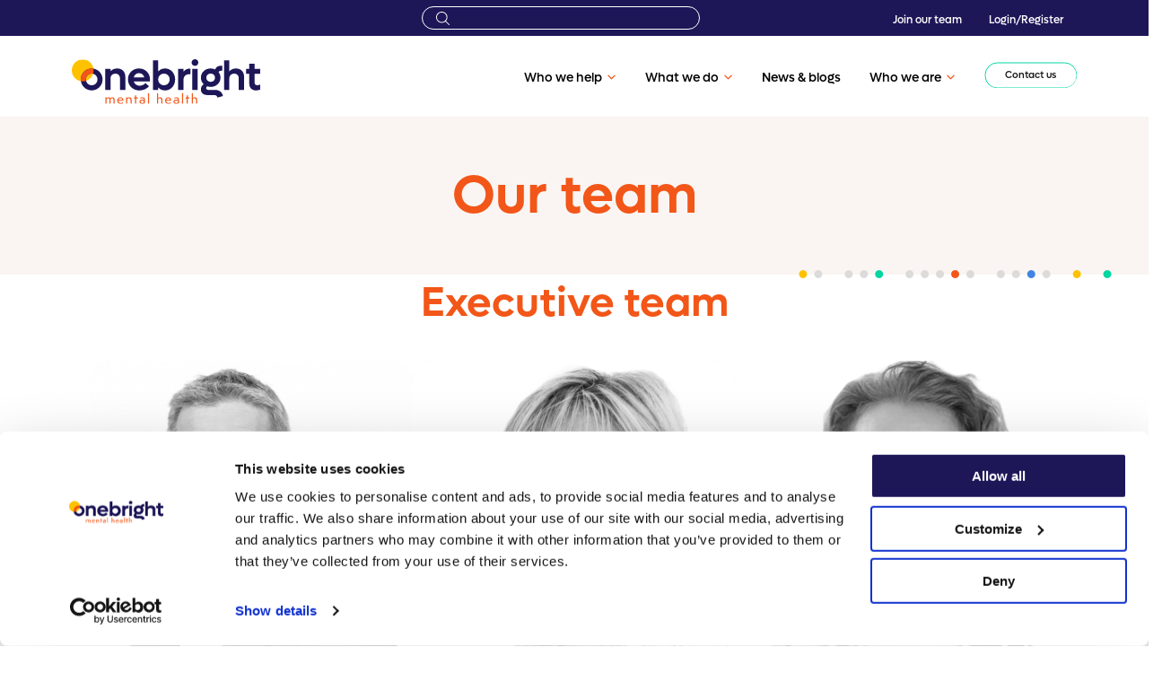

--- FILE ---
content_type: text/html; charset=UTF-8
request_url: https://onebright.com/about-us/our-team/
body_size: 72424
content:
<!doctype html>
<html  lang="en-US">
	<head>
		
		
					<link rel="preconnect" href="https://www.googletagmanager.com" />
			
			<!-- Google Tag Manager -->
			<script>(function(w,d,s,l,i){w[l]=w[l]||[];w[l].push({'gtm.start':
			new Date().getTime(),event:'gtm.js'});var f=d.getElementsByTagName(s)[0],
			j=d.createElement(s),dl=l!='dataLayer'?'&l='+l:'';j.async=true;j.defer=true;j.src=
			'https://www.googletagmanager.com/gtm.js?id='+i+dl;f.parentNode.insertBefore(j,f);
			})(window,document,'script','dataLayer','GTM-THLDFWB');</script>
			<!-- End Google Tag Manager -->
			
		
                		
		<meta charset="UTF-8">
    	<meta name="viewport" content="width=device-width, initial-scale=1, shrink-to-fit=no, maximum-scale=1, user-scalable=0">
		<link rel="apple-touch-icon" sizes="180x180" href="/apple-touch-icon.png">
		<link rel="icon" type="image/png" sizes="32x32" href="/favicon-32x32.png">
		<link rel="icon" type="image/png" sizes="16x16" href="/favicon-16x16.png">
		<link rel="manifest" href="/site.webmanifest">

				<script type="text/javascript" data-cookieconsent="ignore">
	window.dataLayer = window.dataLayer || [];

	function gtag() {
		dataLayer.push(arguments);
	}

	gtag("consent", "default", {
		ad_personalization: "denied",
		ad_storage: "denied",
		ad_user_data: "denied",
		analytics_storage: "denied",
		functionality_storage: "denied",
		personalization_storage: "denied",
		security_storage: "granted",
		wait_for_update: 500,
	});
	gtag("set", "ads_data_redaction", true);
	</script>
<script type="text/javascript"
		id="Cookiebot"
		src="https://consent.cookiebot.com/uc.js"
		data-implementation="wp"
		data-cbid="7c2db6bf-2657-4a2e-bb75-ef61d0e9516f"
							data-blockingmode="auto"
	></script>
<meta name='robots' content='index, follow, max-image-preview:large, max-snippet:-1, max-video-preview:-1' />
	<style>img:is([sizes="auto" i], [sizes^="auto," i]) { contain-intrinsic-size: 3000px 1500px }</style>
	
	<!-- This site is optimized with the Yoast SEO plugin v25.0 - https://yoast.com/wordpress/plugins/seo/ -->
	<title>Our team - Onebright</title>
	<meta name="description" content="Meet the team at Onebright. Find out more about the people behind our clinical governance team as well as our executive team." />
	<link rel="canonical" href="https://onebright.com/about-us/our-team/" />
	<meta property="og:locale" content="en_US" />
	<meta property="og:type" content="article" />
	<meta property="og:title" content="Our team - Onebright" />
	<meta property="og:description" content="Meet the team at Onebright. Find out more about the people behind our clinical governance team as well as our executive team." />
	<meta property="og:url" content="https://onebright.com/about-us/our-team/" />
	<meta property="og:site_name" content="Onebright" />
	<meta property="article:modified_time" content="2025-12-02T13:16:41+00:00" />
	<meta property="og:image" content="https://onebright.blob.core.windows.net/uploads/2021/04/OnebrightWebsiteImages-12_1369495694.jpg" />
	<meta property="og:image:width" content="7734" />
	<meta property="og:image:height" content="4751" />
	<meta property="og:image:type" content="image/jpeg" />
	<meta name="twitter:card" content="summary_large_image" />
	<meta name="twitter:label1" content="Est. reading time" />
	<meta name="twitter:data1" content="5 minutes" />
	<script type="application/ld+json" class="yoast-schema-graph">{"@context":"https://schema.org","@graph":[{"@type":"WebPage","@id":"https://onebright.com/about-us/our-team/","url":"https://onebright.com/about-us/our-team/","name":"Our team - Onebright","isPartOf":{"@id":"https://onebright.com/#website"},"primaryImageOfPage":{"@id":"https://onebright.com/about-us/our-team/#primaryimage"},"image":{"@id":"https://onebright.com/about-us/our-team/#primaryimage"},"thumbnailUrl":"https://onebright.blob.core.windows.net/uploads/2021/04/OnebrightWebsiteImages-12_1369495694.jpg","datePublished":"2023-02-10T12:45:59+00:00","dateModified":"2025-12-02T13:16:41+00:00","description":"Meet the team at Onebright. Find out more about the people behind our clinical governance team as well as our executive team.","breadcrumb":{"@id":"https://onebright.com/about-us/our-team/#breadcrumb"},"inLanguage":"en-US","potentialAction":[{"@type":"ReadAction","target":["https://onebright.com/about-us/our-team/"]}]},{"@type":"ImageObject","inLanguage":"en-US","@id":"https://onebright.com/about-us/our-team/#primaryimage","url":"https://onebright.blob.core.windows.net/uploads/2021/04/OnebrightWebsiteImages-12_1369495694.jpg","contentUrl":"https://onebright.blob.core.windows.net/uploads/2021/04/OnebrightWebsiteImages-12_1369495694.jpg","width":7734,"height":4751,"caption":"Onebright mental health"},{"@type":"BreadcrumbList","@id":"https://onebright.com/about-us/our-team/#breadcrumb","itemListElement":[{"@type":"ListItem","position":1,"name":"Home","item":"https://onebright.com/"},{"@type":"ListItem","position":2,"name":"About us","item":"https://onebright.com/about-us/"},{"@type":"ListItem","position":3,"name":"Our team"}]},{"@type":"WebSite","@id":"https://onebright.com/#website","url":"https://onebright.com/","name":"Onebright","description":"","potentialAction":[{"@type":"SearchAction","target":{"@type":"EntryPoint","urlTemplate":"https://onebright.com/?s={search_term_string}"},"query-input":{"@type":"PropertyValueSpecification","valueRequired":true,"valueName":"search_term_string"}}],"inLanguage":"en-US"}]}</script>
	<!-- / Yoast SEO plugin. -->


<link rel='dns-prefetch' href='//js.hs-scripts.com' />
<link rel='dns-prefetch' href='//www.google.com' />
        <style type="text/css">
            @font-face{font-display:swap;font-family:Lufga;font-style:normal;font-weight:100;src:url(/wp-content/themes/wp-wak-obr-theme/assets/dist/fonts/Lufga-Thin.otf) format("opentype")}@font-face{font-display:swap;font-family:Lufga;font-style:italic;font-weight:100;src:url(/wp-content/themes/wp-wak-obr-theme/assets/dist/fonts/Lufga-ThinItalic.otf) format("opentype")}@font-face{font-display:swap;font-family:Lufga;font-style:normal;font-weight:200;src:url(/wp-content/themes/wp-wak-obr-theme/assets/dist/fonts/Lufga-ExtraLight.otf) format("opentype")}@font-face{font-display:swap;font-family:Lufga;font-style:italic;font-weight:200;src:url(/wp-content/themes/wp-wak-obr-theme/assets/dist/fonts/Lufga-ExtraLightItalic.otf) format("opentype")}@font-face{font-display:swap;font-family:Lufga;font-style:normal;font-weight:300;src:url(/wp-content/themes/wp-wak-obr-theme/assets/dist/fonts/Lufga-Light.otf) format("opentype")}@font-face{font-display:swap;font-family:Lufga;font-style:italic;font-weight:300;src:url(/wp-content/themes/wp-wak-obr-theme/assets/dist/fonts/Lufga-LightItalic.otf) format("opentype")}@font-face{font-display:swap;font-family:Lufga;font-style:normal;font-weight:400;src:url(/wp-content/themes/wp-wak-obr-theme/assets/dist/fonts/Lufga-Regular.otf) format("opentype")}@font-face{font-display:swap;font-family:Lufga;font-style:italic;font-weight:400;src:url(/wp-content/themes/wp-wak-obr-theme/assets/dist/fonts/Lufga-Italic.otf) format("opentype")}@font-face{font-display:swap;font-family:Lufga;font-style:normal;font-weight:500;src:url(/wp-content/themes/wp-wak-obr-theme/assets/dist/fonts/Lufga-Medium.otf) format("opentype")}@font-face{font-display:swap;font-family:Lufga;font-style:italic;font-weight:500;src:url(/wp-content/themes/wp-wak-obr-theme/assets/dist/fonts/Lufga-MediumItalic.otf) format("opentype")}@font-face{font-display:swap;font-family:Lufga;font-style:normal;font-weight:600;src:url(/wp-content/themes/wp-wak-obr-theme/assets/dist/fonts/Lufga-SemiBold.otf) format("opentype")}@font-face{font-display:swap;font-family:Lufga;font-style:italic;font-weight:600;src:url(/wp-content/themes/wp-wak-obr-theme/assets/dist/fonts/Lufga-SemiBoldItalic.otf) format("opentype")}@font-face{font-display:swap;font-family:Lufga;font-style:normal;font-weight:700;src:url(/wp-content/themes/wp-wak-obr-theme/assets/dist/fonts/Lufga-Bold.otf) format("opentype")}@font-face{font-display:swap;font-family:Lufga;font-style:italic;font-weight:700;src:url(/wp-content/themes/wp-wak-obr-theme/assets/dist/fonts/Lufga-BoldItalic.otf) format("opentype")}@font-face{font-display:swap;font-family:Lufga;font-style:normal;font-weight:800;src:url(/wp-content/themes/wp-wak-obr-theme/assets/dist/fonts/Lufga-ExtraBold.otf) format("opentype")}@font-face{font-display:swap;font-family:Lufga;font-style:italic;font-weight:800;src:url(/wp-content/themes/wp-wak-obr-theme/assets/dist/fonts/Lufga-ExtraBoldItalic.otf) format("opentype")}@font-face{font-display:swap;font-family:Lufga;font-style:normal;font-weight:900;src:url(/wp-content/themes/wp-wak-obr-theme/assets/dist/fonts/Lufga-Black.otf) format("opentype")}@font-face{font-display:swap;font-family:Lufga;font-style:italic;font-weight:900;src:url(/wp-content/themes/wp-wak-obr-theme/assets/dist/fonts/Lufga-BlackItalic.otf) format("opentype")}@font-face{font-display:swap;font-family:Open Sans;font-style:normal;font-weight:300;src:url(/wp-content/themes/wp-wak-obr-theme/assets/dist/fonts/OpenSans-Light.ttf) format("truetype")}@font-face{font-display:swap;font-family:Open Sans;font-style:italic;font-weight:300;src:url(/wp-content/themes/wp-wak-obr-theme/assets/dist/fonts/OpenSans-LightItalic.ttf) format("truetype")}@font-face{font-display:swap;font-family:Open Sans;font-style:normal;font-weight:400;src:url(/wp-content/themes/wp-wak-obr-theme/assets/dist/fonts/OpenSans-Regular.ttf) format("truetype")}@font-face{font-display:swap;font-family:Open Sans;font-style:italic;font-weight:400;src:url(/wp-content/themes/wp-wak-obr-theme/assets/dist/fonts/OpenSans-Italic.ttf) format("truetype")}@font-face{font-display:swap;font-family:Open Sans;font-style:normal;font-weight:600;src:url(/wp-content/themes/wp-wak-obr-theme/assets/dist/fonts/OpenSans-SemiBold.ttf) format("truetype")}@font-face{font-display:swap;font-family:Open Sans;font-style:italic;font-weight:600;src:url(/wp-content/themes/wp-wak-obr-theme/assets/dist/fonts/OpenSans-SemiBoldItalic.ttf) format("truetype")}@font-face{font-display:swap;font-family:Open Sans;font-style:normal;font-weight:700;src:url(/wp-content/themes/wp-wak-obr-theme/assets/dist/fonts/OpenSans-Bold.ttf) format("truetype")}@font-face{font-display:swap;font-family:Open Sans;font-style:italic;font-weight:700;src:url(/wp-content/themes/wp-wak-obr-theme/assets/dist/fonts/OpenSans-BoldItalic.ttf) format("truetype")}@font-face{font-display:swap;font-family:Open Sans;font-style:normal;font-weight:800;src:url(/wp-content/themes/wp-wak-obr-theme/assets/dist/fonts/OpenSans-ExtraBold.ttf) format("truetype")}@font-face{font-display:swap;font-family:Open Sans;font-style:italic;font-weight:800;src:url(/wp-content/themes/wp-wak-obr-theme/assets/dist/fonts/OpenSans-ExtraBoldItalic.ttf) format("truetype")}@font-face{font-display:swap;font-family:Roboto;font-style:normal;font-weight:400;src:url(//fonts.gstatic.com/s/roboto/v18/KFOmCnqEu92Fr1Mu72xKOzY.woff2) format("woff2");unicode-range:u+0460-052f,u+1c80-1c88,u+20b4,u+2de0-2dff,u+a640-a69f,u+fe2e-fe2f}@font-face{font-display:swap;font-family:Roboto;font-style:normal;font-weight:400;src:url(//fonts.gstatic.com/s/roboto/v18/KFOmCnqEu92Fr1Mu5mxKOzY.woff2) format("woff2");unicode-range:u+0301,u+0400-045f,u+0490-0491,u+04b0-04b1,u+2116}@font-face{font-display:swap;font-family:Roboto;font-style:normal;font-weight:400;src:url(//fonts.gstatic.com/s/roboto/v18/KFOmCnqEu92Fr1Mu7mxKOzY.woff2) format("woff2");unicode-range:u+1f??}@font-face{font-display:swap;font-family:Roboto;font-style:normal;font-weight:400;src:url(//fonts.gstatic.com/s/roboto/v18/KFOmCnqEu92Fr1Mu4WxKOzY.woff2) format("woff2");unicode-range:u+0370-03ff}@font-face{font-display:swap;font-family:Roboto;font-style:normal;font-weight:400;src:url(//fonts.gstatic.com/s/roboto/v18/KFOmCnqEu92Fr1Mu7WxKOzY.woff2) format("woff2");unicode-range:u+0102-0103,u+0110-0111,u+0128-0129,u+0168-0169,u+01a0-01a1,u+01af-01b0,u+1ea0-1ef9,u+20ab}@font-face{font-display:swap;font-family:Roboto;font-style:normal;font-weight:400;src:url(//fonts.gstatic.com/s/roboto/v18/KFOmCnqEu92Fr1Mu7GxKOzY.woff2) format("woff2");unicode-range:u+0100-024f,u+0259,u+1e??,u+2020,u+20a0-20ab,u+20ad-20cf,u+2113,u+2c60-2c7f,u+a720-a7ff}@font-face{font-display:swap;font-family:Roboto;font-style:normal;font-weight:400;src:url(//fonts.gstatic.com/s/roboto/v18/KFOmCnqEu92Fr1Mu4mxK.woff2) format("woff2");unicode-range:u+00??,u+0131,u+0152-0153,u+02bb-02bc,u+02c6,u+02da,u+02dc,u+2000-206f,u+2074,u+20ac,u+2122,u+2191,u+2193,u+2212,u+2215,u+feff,u+fffd}@font-face{font-display:swap;font-family:Roboto;font-style:normal;font-weight:500;src:url(//fonts.gstatic.com/s/roboto/v18/KFOlCnqEu92Fr1MmEU9fCRc4EsA.woff2) format("woff2");unicode-range:u+0460-052f,u+1c80-1c88,u+20b4,u+2de0-2dff,u+a640-a69f,u+fe2e-fe2f}@font-face{font-display:swap;font-family:Roboto;font-style:normal;font-weight:500;src:url(//fonts.gstatic.com/s/roboto/v18/KFOlCnqEu92Fr1MmEU9fABc4EsA.woff2) format("woff2");unicode-range:u+0301,u+0400-045f,u+0490-0491,u+04b0-04b1,u+2116}@font-face{font-display:swap;font-family:Roboto;font-style:normal;font-weight:500;src:url(//fonts.gstatic.com/s/roboto/v18/KFOlCnqEu92Fr1MmEU9fCBc4EsA.woff2) format("woff2");unicode-range:u+1f??}@font-face{font-display:swap;font-family:Roboto;font-style:normal;font-weight:500;src:url(//fonts.gstatic.com/s/roboto/v18/KFOlCnqEu92Fr1MmEU9fBxc4EsA.woff2) format("woff2");unicode-range:u+0370-03ff}@font-face{font-display:swap;font-family:Roboto;font-style:normal;font-weight:500;src:url(//fonts.gstatic.com/s/roboto/v18/KFOlCnqEu92Fr1MmEU9fCxc4EsA.woff2) format("woff2");unicode-range:u+0102-0103,u+0110-0111,u+0128-0129,u+0168-0169,u+01a0-01a1,u+01af-01b0,u+1ea0-1ef9,u+20ab}@font-face{font-display:swap;font-family:Roboto;font-style:normal;font-weight:500;src:url(//fonts.gstatic.com/s/roboto/v18/KFOlCnqEu92Fr1MmEU9fChc4EsA.woff2) format("woff2");unicode-range:u+0100-024f,u+0259,u+1e??,u+2020,u+20a0-20ab,u+20ad-20cf,u+2113,u+2c60-2c7f,u+a720-a7ff}@font-face{font-display:swap;font-family:Roboto;font-style:normal;font-weight:500;src:url(//fonts.gstatic.com/s/roboto/v18/KFOlCnqEu92Fr1MmEU9fBBc4.woff2) format("woff2");unicode-range:u+00??,u+0131,u+0152-0153,u+02bb-02bc,u+02c6,u+02da,u+02dc,u+2000-206f,u+2074,u+20ac,u+2122,u+2191,u+2193,u+2212,u+2215,u+feff,u+fffd}@font-face{font-display:swap;font-family:Roboto;font-style:normal;font-weight:900;src:url(//fonts.gstatic.com/s/roboto/v18/KFOlCnqEu92Fr1MmYUtfCRc4EsA.woff2) format("woff2");unicode-range:u+0460-052f,u+1c80-1c88,u+20b4,u+2de0-2dff,u+a640-a69f,u+fe2e-fe2f}@font-face{font-display:swap;font-family:Roboto;font-style:normal;font-weight:900;src:url(//fonts.gstatic.com/s/roboto/v18/KFOlCnqEu92Fr1MmYUtfABc4EsA.woff2) format("woff2");unicode-range:u+0301,u+0400-045f,u+0490-0491,u+04b0-04b1,u+2116}@font-face{font-display:swap;font-family:Roboto;font-style:normal;font-weight:900;src:url(//fonts.gstatic.com/s/roboto/v18/KFOlCnqEu92Fr1MmYUtfCBc4EsA.woff2) format("woff2");unicode-range:u+1f??}@font-face{font-display:swap;font-family:Roboto;font-style:normal;font-weight:900;src:url(//fonts.gstatic.com/s/roboto/v18/KFOlCnqEu92Fr1MmYUtfBxc4EsA.woff2) format("woff2");unicode-range:u+0370-03ff}@font-face{font-display:swap;font-family:Roboto;font-style:normal;font-weight:900;src:url(//fonts.gstatic.com/s/roboto/v18/KFOlCnqEu92Fr1MmYUtfCxc4EsA.woff2) format("woff2");unicode-range:u+0102-0103,u+0110-0111,u+0128-0129,u+0168-0169,u+01a0-01a1,u+01af-01b0,u+1ea0-1ef9,u+20ab}@font-face{font-display:swap;font-family:Roboto;font-style:normal;font-weight:900;src:url(//fonts.gstatic.com/s/roboto/v18/KFOlCnqEu92Fr1MmYUtfChc4EsA.woff2) format("woff2");unicode-range:u+0100-024f,u+0259,u+1e??,u+2020,u+20a0-20ab,u+20ad-20cf,u+2113,u+2c60-2c7f,u+a720-a7ff}@font-face{font-display:swap;font-family:Roboto;font-style:normal;font-weight:900;src:url(//fonts.gstatic.com/s/roboto/v18/KFOlCnqEu92Fr1MmYUtfBBc4.woff2) format("woff2");unicode-range:u+00??,u+0131,u+0152-0153,u+02bb-02bc,u+02c6,u+02da,u+02dc,u+2000-206f,u+2074,u+20ac,u+2122,u+2191,u+2193,u+2212,u+2215,u+feff,u+fffd}/*! normalize.css v8.0.1 | MIT License | github.com/necolas/normalize.css */html{-webkit-text-size-adjust:100%;line-height:1.15}body{margin:0}main{display:block}h1{font-size:2em;margin:.67em 0}hr{box-sizing:content-box;height:0;overflow:visible}pre{font-family:monospace,monospace;font-size:1em}a{background-color:transparent}abbr[title]{border-bottom:none;text-decoration:underline;text-decoration:underline dotted}b,strong{font-weight:bolder}code,kbd,samp{font-family:monospace,monospace;font-size:1em}small{font-size:80%}sub,sup{font-size:75%;line-height:0;position:relative;vertical-align:baseline}sub{bottom:-.25em}sup{top:-.5em}img{border-style:none}button,input,optgroup,select,textarea{font-family:inherit;font-size:100%;line-height:1.15;margin:0}button,input{overflow:visible}button,select{text-transform:none}[type=button],[type=reset],[type=submit],button{-webkit-appearance:button}[type=button]::-moz-focus-inner,[type=reset]::-moz-focus-inner,[type=submit]::-moz-focus-inner,button::-moz-focus-inner{border-style:none;padding:0}[type=button]:-moz-focusring,[type=reset]:-moz-focusring,[type=submit]:-moz-focusring,button:-moz-focusring{outline:1px dotted ButtonText}fieldset{padding:.35em .75em .625em}legend{box-sizing:border-box;color:inherit;display:table;max-width:100%;padding:0;white-space:normal}progress{vertical-align:baseline}textarea{overflow:auto}[type=checkbox],[type=radio]{box-sizing:border-box;padding:0}[type=number]::-webkit-inner-spin-button,[type=number]::-webkit-outer-spin-button{height:auto}[type=search]{-webkit-appearance:textfield;outline-offset:-2px}[type=search]::-webkit-search-decoration{-webkit-appearance:none}::-webkit-file-upload-button{-webkit-appearance:button;font:inherit}details{display:block}summary{display:list-item}[hidden],template{display:none}/*!
 * Bootstrap Grid v5.1.3 (https://getbootstrap.com/)
 * Copyright 2011-2021 The Bootstrap Authors
 * Copyright 2011-2021 Twitter, Inc.
 * Licensed under MIT (https://github.com/twbs/bootstrap/blob/main/LICENSE)
 */:root{--bs-blue:#4085e5;--bs-indigo:#6610f2;--bs-purple:#6f42c1;--bs-pink:#d63384;--bs-red:#de0d2b;--bs-orange:#f25618;--bs-yellow:#ffc200;--bs-green:#198754;--bs-teal:#20c997;--bs-cyan:#0dcaf0;--bs-white:#fff;--bs-gray:#6c757d;--bs-gray-dark:#343a40;--bs-gray-100:#f8f9fa;--bs-gray-200:#e9ecef;--bs-gray-300:#dee2e6;--bs-gray-400:#ced4da;--bs-gray-500:#adb5bd;--bs-gray-600:#6c757d;--bs-gray-700:#495057;--bs-gray-800:#343a40;--bs-gray-900:#212529;--bs-primary:#4085e5;--bs-secondary:#6c757d;--bs-success:#198754;--bs-info:#0dcaf0;--bs-warning:#ffc200;--bs-danger:#de0d2b;--bs-light:#faf5f2;--bs-dark:#141414;--bs-primary-rgb:64,133,229;--bs-secondary-rgb:108,117,125;--bs-success-rgb:25,135,84;--bs-info-rgb:13,202,240;--bs-warning-rgb:255,194,0;--bs-danger-rgb:222,13,43;--bs-light-rgb:250,245,242;--bs-dark-rgb:20,20,20;--bs-white-rgb:255,255,255;--bs-black-rgb:0,0,0;--bs-body-color-rgb:33,37,41;--bs-body-bg-rgb:255,255,255;--bs-font-sans-serif:system-ui,-apple-system,"Segoe UI",Roboto,"Helvetica Neue",Arial,"Noto Sans","Liberation Sans",sans-serif,"Apple Color Emoji","Segoe UI Emoji","Segoe UI Symbol","Noto Color Emoji";--bs-font-monospace:SFMono-Regular,Menlo,Monaco,Consolas,"Liberation Mono","Courier New",monospace;--bs-gradient:linear-gradient(180deg,hsla(0,0%,100%,.15),hsla(0,0%,100%,0));--bs-body-font-family:var(--bs-font-sans-serif);--bs-body-font-size:1rem;--bs-body-font-weight:400;--bs-body-line-height:1.5;--bs-body-color:#212529;--bs-body-bg:#fff}.container,.container-fluid,.container-lg,.container-md,.container-sm,.container-xl,.container-xxl{margin-left:auto;margin-right:auto;padding-left:var(--bs-gutter-x,.75rem);padding-right:var(--bs-gutter-x,.75rem);width:100%}@media(min-width:576px){.container,.container-sm{max-width:540px}}@media(min-width:768px){.container,.container-md,.container-sm{max-width:720px}}@media(min-width:992px){.container,.container-lg,.container-md,.container-sm{max-width:960px}}@media(min-width:1200px){.container,.container-lg,.container-md,.container-sm,.container-xl{max-width:1140px}}@media(min-width:1400px){.container,.container-lg,.container-md,.container-sm,.container-xl,.container-xxl{max-width:1320px}}.row{--bs-gutter-x:1.5rem;--bs-gutter-y:0;display:flex;flex-wrap:wrap;margin-left:calc(var(--bs-gutter-x)*-.5);margin-right:calc(var(--bs-gutter-x)*-.5);margin-top:calc(var(--bs-gutter-y)*-1)}.row>*{box-sizing:border-box;flex-shrink:0;margin-top:var(--bs-gutter-y);max-width:100%;padding-left:calc(var(--bs-gutter-x)*.5);padding-right:calc(var(--bs-gutter-x)*.5);width:100%}.col{flex:1 0 0%}.row-cols-auto>*{flex:0 0 auto;width:auto}.row-cols-1>*{flex:0 0 auto;width:100%}.row-cols-2>*{flex:0 0 auto;width:50%}.row-cols-3>*{flex:0 0 auto;width:33.3333333333%}.row-cols-4>*{flex:0 0 auto;width:25%}.row-cols-5>*{flex:0 0 auto;width:20%}.row-cols-6>*{flex:0 0 auto;width:16.6666666667%}.col-auto{flex:0 0 auto;width:auto}.col-1{flex:0 0 auto;width:8.33333333%}.col-2{flex:0 0 auto;width:16.66666667%}.col-3{flex:0 0 auto;width:25%}.col-4{flex:0 0 auto;width:33.33333333%}.col-5{flex:0 0 auto;width:41.66666667%}.col-6{flex:0 0 auto;width:50%}.col-7{flex:0 0 auto;width:58.33333333%}.col-8{flex:0 0 auto;width:66.66666667%}.col-9{flex:0 0 auto;width:75%}.col-10{flex:0 0 auto;width:83.33333333%}.col-11{flex:0 0 auto;width:91.66666667%}.col-12{flex:0 0 auto;width:100%}.offset-1{margin-left:8.33333333%}.offset-2{margin-left:16.66666667%}.offset-3{margin-left:25%}.offset-4{margin-left:33.33333333%}.offset-5{margin-left:41.66666667%}.offset-6{margin-left:50%}.offset-7{margin-left:58.33333333%}.offset-8{margin-left:66.66666667%}.offset-9{margin-left:75%}.offset-10{margin-left:83.33333333%}.offset-11{margin-left:91.66666667%}.g-0,.gx-0{--bs-gutter-x:0}.g-0,.gy-0{--bs-gutter-y:0}.g-1,.gx-1{--bs-gutter-x:0.25rem}.g-1,.gy-1{--bs-gutter-y:0.25rem}.g-2,.gx-2{--bs-gutter-x:0.5rem}.g-2,.gy-2{--bs-gutter-y:0.5rem}.g-3,.gx-3{--bs-gutter-x:1rem}.g-3,.gy-3{--bs-gutter-y:1rem}.g-4,.gx-4{--bs-gutter-x:1.5rem}.g-4,.gy-4{--bs-gutter-y:1.5rem}.g-5,.gx-5{--bs-gutter-x:3rem}.g-5,.gy-5{--bs-gutter-y:3rem}@media(min-width:576px){.col-sm{flex:1 0 0%}.row-cols-sm-auto>*{flex:0 0 auto;width:auto}.row-cols-sm-1>*{flex:0 0 auto;width:100%}.row-cols-sm-2>*{flex:0 0 auto;width:50%}.row-cols-sm-3>*{flex:0 0 auto;width:33.3333333333%}.row-cols-sm-4>*{flex:0 0 auto;width:25%}.row-cols-sm-5>*{flex:0 0 auto;width:20%}.row-cols-sm-6>*{flex:0 0 auto;width:16.6666666667%}.col-sm-auto{flex:0 0 auto;width:auto}.col-sm-1{flex:0 0 auto;width:8.33333333%}.col-sm-2{flex:0 0 auto;width:16.66666667%}.col-sm-3{flex:0 0 auto;width:25%}.col-sm-4{flex:0 0 auto;width:33.33333333%}.col-sm-5{flex:0 0 auto;width:41.66666667%}.col-sm-6{flex:0 0 auto;width:50%}.col-sm-7{flex:0 0 auto;width:58.33333333%}.col-sm-8{flex:0 0 auto;width:66.66666667%}.col-sm-9{flex:0 0 auto;width:75%}.col-sm-10{flex:0 0 auto;width:83.33333333%}.col-sm-11{flex:0 0 auto;width:91.66666667%}.col-sm-12{flex:0 0 auto;width:100%}.offset-sm-0{margin-left:0}.offset-sm-1{margin-left:8.33333333%}.offset-sm-2{margin-left:16.66666667%}.offset-sm-3{margin-left:25%}.offset-sm-4{margin-left:33.33333333%}.offset-sm-5{margin-left:41.66666667%}.offset-sm-6{margin-left:50%}.offset-sm-7{margin-left:58.33333333%}.offset-sm-8{margin-left:66.66666667%}.offset-sm-9{margin-left:75%}.offset-sm-10{margin-left:83.33333333%}.offset-sm-11{margin-left:91.66666667%}.g-sm-0,.gx-sm-0{--bs-gutter-x:0}.g-sm-0,.gy-sm-0{--bs-gutter-y:0}.g-sm-1,.gx-sm-1{--bs-gutter-x:0.25rem}.g-sm-1,.gy-sm-1{--bs-gutter-y:0.25rem}.g-sm-2,.gx-sm-2{--bs-gutter-x:0.5rem}.g-sm-2,.gy-sm-2{--bs-gutter-y:0.5rem}.g-sm-3,.gx-sm-3{--bs-gutter-x:1rem}.g-sm-3,.gy-sm-3{--bs-gutter-y:1rem}.g-sm-4,.gx-sm-4{--bs-gutter-x:1.5rem}.g-sm-4,.gy-sm-4{--bs-gutter-y:1.5rem}.g-sm-5,.gx-sm-5{--bs-gutter-x:3rem}.g-sm-5,.gy-sm-5{--bs-gutter-y:3rem}}@media(min-width:768px){.col-md{flex:1 0 0%}.row-cols-md-auto>*{flex:0 0 auto;width:auto}.row-cols-md-1>*{flex:0 0 auto;width:100%}.row-cols-md-2>*{flex:0 0 auto;width:50%}.row-cols-md-3>*{flex:0 0 auto;width:33.3333333333%}.row-cols-md-4>*{flex:0 0 auto;width:25%}.row-cols-md-5>*{flex:0 0 auto;width:20%}.row-cols-md-6>*{flex:0 0 auto;width:16.6666666667%}.col-md-auto{flex:0 0 auto;width:auto}.col-md-1{flex:0 0 auto;width:8.33333333%}.col-md-2{flex:0 0 auto;width:16.66666667%}.col-md-3{flex:0 0 auto;width:25%}.col-md-4{flex:0 0 auto;width:33.33333333%}.col-md-5{flex:0 0 auto;width:41.66666667%}.col-md-6{flex:0 0 auto;width:50%}.col-md-7{flex:0 0 auto;width:58.33333333%}.col-md-8{flex:0 0 auto;width:66.66666667%}.col-md-9{flex:0 0 auto;width:75%}.col-md-10{flex:0 0 auto;width:83.33333333%}.col-md-11{flex:0 0 auto;width:91.66666667%}.col-md-12{flex:0 0 auto;width:100%}.offset-md-0{margin-left:0}.offset-md-1{margin-left:8.33333333%}.offset-md-2{margin-left:16.66666667%}.offset-md-3{margin-left:25%}.offset-md-4{margin-left:33.33333333%}.offset-md-5{margin-left:41.66666667%}.offset-md-6{margin-left:50%}.offset-md-7{margin-left:58.33333333%}.offset-md-8{margin-left:66.66666667%}.offset-md-9{margin-left:75%}.offset-md-10{margin-left:83.33333333%}.offset-md-11{margin-left:91.66666667%}.g-md-0,.gx-md-0{--bs-gutter-x:0}.g-md-0,.gy-md-0{--bs-gutter-y:0}.g-md-1,.gx-md-1{--bs-gutter-x:0.25rem}.g-md-1,.gy-md-1{--bs-gutter-y:0.25rem}.g-md-2,.gx-md-2{--bs-gutter-x:0.5rem}.g-md-2,.gy-md-2{--bs-gutter-y:0.5rem}.g-md-3,.gx-md-3{--bs-gutter-x:1rem}.g-md-3,.gy-md-3{--bs-gutter-y:1rem}.g-md-4,.gx-md-4{--bs-gutter-x:1.5rem}.g-md-4,.gy-md-4{--bs-gutter-y:1.5rem}.g-md-5,.gx-md-5{--bs-gutter-x:3rem}.g-md-5,.gy-md-5{--bs-gutter-y:3rem}}@media(min-width:992px){.col-lg{flex:1 0 0%}.row-cols-lg-auto>*{flex:0 0 auto;width:auto}.row-cols-lg-1>*{flex:0 0 auto;width:100%}.row-cols-lg-2>*{flex:0 0 auto;width:50%}.row-cols-lg-3>*{flex:0 0 auto;width:33.3333333333%}.row-cols-lg-4>*{flex:0 0 auto;width:25%}.row-cols-lg-5>*{flex:0 0 auto;width:20%}.row-cols-lg-6>*{flex:0 0 auto;width:16.6666666667%}.col-lg-auto{flex:0 0 auto;width:auto}.col-lg-1{flex:0 0 auto;width:8.33333333%}.col-lg-2{flex:0 0 auto;width:16.66666667%}.col-lg-3{flex:0 0 auto;width:25%}.col-lg-4{flex:0 0 auto;width:33.33333333%}.col-lg-5{flex:0 0 auto;width:41.66666667%}.col-lg-6{flex:0 0 auto;width:50%}.col-lg-7{flex:0 0 auto;width:58.33333333%}.col-lg-8{flex:0 0 auto;width:66.66666667%}.col-lg-9{flex:0 0 auto;width:75%}.col-lg-10{flex:0 0 auto;width:83.33333333%}.col-lg-11{flex:0 0 auto;width:91.66666667%}.col-lg-12{flex:0 0 auto;width:100%}.offset-lg-0{margin-left:0}.offset-lg-1{margin-left:8.33333333%}.offset-lg-2{margin-left:16.66666667%}.offset-lg-3{margin-left:25%}.offset-lg-4{margin-left:33.33333333%}.offset-lg-5{margin-left:41.66666667%}.offset-lg-6{margin-left:50%}.offset-lg-7{margin-left:58.33333333%}.offset-lg-8{margin-left:66.66666667%}.offset-lg-9{margin-left:75%}.offset-lg-10{margin-left:83.33333333%}.offset-lg-11{margin-left:91.66666667%}.g-lg-0,.gx-lg-0{--bs-gutter-x:0}.g-lg-0,.gy-lg-0{--bs-gutter-y:0}.g-lg-1,.gx-lg-1{--bs-gutter-x:0.25rem}.g-lg-1,.gy-lg-1{--bs-gutter-y:0.25rem}.g-lg-2,.gx-lg-2{--bs-gutter-x:0.5rem}.g-lg-2,.gy-lg-2{--bs-gutter-y:0.5rem}.g-lg-3,.gx-lg-3{--bs-gutter-x:1rem}.g-lg-3,.gy-lg-3{--bs-gutter-y:1rem}.g-lg-4,.gx-lg-4{--bs-gutter-x:1.5rem}.g-lg-4,.gy-lg-4{--bs-gutter-y:1.5rem}.g-lg-5,.gx-lg-5{--bs-gutter-x:3rem}.g-lg-5,.gy-lg-5{--bs-gutter-y:3rem}}@media(min-width:1200px){.col-xl{flex:1 0 0%}.row-cols-xl-auto>*{flex:0 0 auto;width:auto}.row-cols-xl-1>*{flex:0 0 auto;width:100%}.row-cols-xl-2>*{flex:0 0 auto;width:50%}.row-cols-xl-3>*{flex:0 0 auto;width:33.3333333333%}.row-cols-xl-4>*{flex:0 0 auto;width:25%}.row-cols-xl-5>*{flex:0 0 auto;width:20%}.row-cols-xl-6>*{flex:0 0 auto;width:16.6666666667%}.col-xl-auto{flex:0 0 auto;width:auto}.col-xl-1{flex:0 0 auto;width:8.33333333%}.col-xl-2{flex:0 0 auto;width:16.66666667%}.col-xl-3{flex:0 0 auto;width:25%}.col-xl-4{flex:0 0 auto;width:33.33333333%}.col-xl-5{flex:0 0 auto;width:41.66666667%}.col-xl-6{flex:0 0 auto;width:50%}.col-xl-7{flex:0 0 auto;width:58.33333333%}.col-xl-8{flex:0 0 auto;width:66.66666667%}.col-xl-9{flex:0 0 auto;width:75%}.col-xl-10{flex:0 0 auto;width:83.33333333%}.col-xl-11{flex:0 0 auto;width:91.66666667%}.col-xl-12{flex:0 0 auto;width:100%}.offset-xl-0{margin-left:0}.offset-xl-1{margin-left:8.33333333%}.offset-xl-2{margin-left:16.66666667%}.offset-xl-3{margin-left:25%}.offset-xl-4{margin-left:33.33333333%}.offset-xl-5{margin-left:41.66666667%}.offset-xl-6{margin-left:50%}.offset-xl-7{margin-left:58.33333333%}.offset-xl-8{margin-left:66.66666667%}.offset-xl-9{margin-left:75%}.offset-xl-10{margin-left:83.33333333%}.offset-xl-11{margin-left:91.66666667%}.g-xl-0,.gx-xl-0{--bs-gutter-x:0}.g-xl-0,.gy-xl-0{--bs-gutter-y:0}.g-xl-1,.gx-xl-1{--bs-gutter-x:0.25rem}.g-xl-1,.gy-xl-1{--bs-gutter-y:0.25rem}.g-xl-2,.gx-xl-2{--bs-gutter-x:0.5rem}.g-xl-2,.gy-xl-2{--bs-gutter-y:0.5rem}.g-xl-3,.gx-xl-3{--bs-gutter-x:1rem}.g-xl-3,.gy-xl-3{--bs-gutter-y:1rem}.g-xl-4,.gx-xl-4{--bs-gutter-x:1.5rem}.g-xl-4,.gy-xl-4{--bs-gutter-y:1.5rem}.g-xl-5,.gx-xl-5{--bs-gutter-x:3rem}.g-xl-5,.gy-xl-5{--bs-gutter-y:3rem}}@media(min-width:1400px){.col-xxl{flex:1 0 0%}.row-cols-xxl-auto>*{flex:0 0 auto;width:auto}.row-cols-xxl-1>*{flex:0 0 auto;width:100%}.row-cols-xxl-2>*{flex:0 0 auto;width:50%}.row-cols-xxl-3>*{flex:0 0 auto;width:33.3333333333%}.row-cols-xxl-4>*{flex:0 0 auto;width:25%}.row-cols-xxl-5>*{flex:0 0 auto;width:20%}.row-cols-xxl-6>*{flex:0 0 auto;width:16.6666666667%}.col-xxl-auto{flex:0 0 auto;width:auto}.col-xxl-1{flex:0 0 auto;width:8.33333333%}.col-xxl-2{flex:0 0 auto;width:16.66666667%}.col-xxl-3{flex:0 0 auto;width:25%}.col-xxl-4{flex:0 0 auto;width:33.33333333%}.col-xxl-5{flex:0 0 auto;width:41.66666667%}.col-xxl-6{flex:0 0 auto;width:50%}.col-xxl-7{flex:0 0 auto;width:58.33333333%}.col-xxl-8{flex:0 0 auto;width:66.66666667%}.col-xxl-9{flex:0 0 auto;width:75%}.col-xxl-10{flex:0 0 auto;width:83.33333333%}.col-xxl-11{flex:0 0 auto;width:91.66666667%}.col-xxl-12{flex:0 0 auto;width:100%}.offset-xxl-0{margin-left:0}.offset-xxl-1{margin-left:8.33333333%}.offset-xxl-2{margin-left:16.66666667%}.offset-xxl-3{margin-left:25%}.offset-xxl-4{margin-left:33.33333333%}.offset-xxl-5{margin-left:41.66666667%}.offset-xxl-6{margin-left:50%}.offset-xxl-7{margin-left:58.33333333%}.offset-xxl-8{margin-left:66.66666667%}.offset-xxl-9{margin-left:75%}.offset-xxl-10{margin-left:83.33333333%}.offset-xxl-11{margin-left:91.66666667%}.g-xxl-0,.gx-xxl-0{--bs-gutter-x:0}.g-xxl-0,.gy-xxl-0{--bs-gutter-y:0}.g-xxl-1,.gx-xxl-1{--bs-gutter-x:0.25rem}.g-xxl-1,.gy-xxl-1{--bs-gutter-y:0.25rem}.g-xxl-2,.gx-xxl-2{--bs-gutter-x:0.5rem}.g-xxl-2,.gy-xxl-2{--bs-gutter-y:0.5rem}.g-xxl-3,.gx-xxl-3{--bs-gutter-x:1rem}.g-xxl-3,.gy-xxl-3{--bs-gutter-y:1rem}.g-xxl-4,.gx-xxl-4{--bs-gutter-x:1.5rem}.g-xxl-4,.gy-xxl-4{--bs-gutter-y:1.5rem}.g-xxl-5,.gx-xxl-5{--bs-gutter-x:3rem}.g-xxl-5,.gy-xxl-5{--bs-gutter-y:3rem}}.d-inline{display:inline!important}.d-inline-block{display:inline-block!important}.d-block{display:block!important}.d-grid{display:grid!important}.d-table{display:table!important}.d-table-row{display:table-row!important}.d-table-cell{display:table-cell!important}.d-flex{display:flex!important}.d-inline-flex{display:inline-flex!important}.d-none{display:none!important}.flex-fill{flex:1 1 auto!important}.flex-row{flex-direction:row!important}.flex-column{flex-direction:column!important}.flex-row-reverse{flex-direction:row-reverse!important}.flex-column-reverse{flex-direction:column-reverse!important}.flex-grow-0{flex-grow:0!important}.flex-grow-1{flex-grow:1!important}.flex-shrink-0{flex-shrink:0!important}.flex-shrink-1{flex-shrink:1!important}.flex-wrap{flex-wrap:wrap!important}.flex-nowrap{flex-wrap:nowrap!important}.flex-wrap-reverse{flex-wrap:wrap-reverse!important}.justify-content-start{justify-content:flex-start!important}.justify-content-end{justify-content:flex-end!important}.justify-content-center{justify-content:center!important}.justify-content-between{justify-content:space-between!important}.justify-content-around{justify-content:space-around!important}.justify-content-evenly{justify-content:space-evenly!important}.align-items-start{align-items:flex-start!important}.align-items-end{align-items:flex-end!important}.align-items-center{align-items:center!important}.align-items-baseline{align-items:baseline!important}.align-items-stretch{align-items:stretch!important}.align-content-start{align-content:flex-start!important}.align-content-end{align-content:flex-end!important}.align-content-center{align-content:center!important}.align-content-between{align-content:space-between!important}.align-content-around{align-content:space-around!important}.align-content-stretch{align-content:stretch!important}.align-self-auto{align-self:auto!important}.align-self-start{align-self:flex-start!important}.align-self-end{align-self:flex-end!important}.align-self-center{align-self:center!important}.align-self-baseline{align-self:baseline!important}.align-self-stretch{align-self:stretch!important}.order-first{order:-1!important}.order-0{order:0!important}.order-1{order:1!important}.order-2{order:2!important}.order-3{order:3!important}.order-4{order:4!important}.order-5{order:5!important}.order-last{order:6!important}.m-0{margin:0!important}.m-1{margin:.25rem!important}.m-2{margin:.5rem!important}.m-3{margin:1rem!important}.m-4{margin:1.5rem!important}.m-5{margin:3rem!important}.m-auto{margin:auto!important}.mx-0{margin-left:0!important;margin-right:0!important}.mx-1{margin-left:.25rem!important;margin-right:.25rem!important}.mx-2{margin-left:.5rem!important;margin-right:.5rem!important}.mx-3{margin-left:1rem!important;margin-right:1rem!important}.mx-4{margin-left:1.5rem!important;margin-right:1.5rem!important}.mx-5{margin-left:3rem!important;margin-right:3rem!important}.mx-auto{margin-left:auto!important;margin-right:auto!important}.my-0{margin-bottom:0!important;margin-top:0!important}.my-1{margin-bottom:.25rem!important;margin-top:.25rem!important}.my-2{margin-bottom:.5rem!important;margin-top:.5rem!important}.my-3{margin-bottom:1rem!important;margin-top:1rem!important}.my-4{margin-bottom:1.5rem!important;margin-top:1.5rem!important}.my-5{margin-bottom:3rem!important;margin-top:3rem!important}.my-auto{margin-bottom:auto!important;margin-top:auto!important}.mt-0{margin-top:0!important}.mt-1{margin-top:.25rem!important}.mt-2{margin-top:.5rem!important}.mt-3{margin-top:1rem!important}.mt-4{margin-top:1.5rem!important}.mt-5{margin-top:3rem!important}.mt-auto{margin-top:auto!important}.me-0{margin-right:0!important}.me-1{margin-right:.25rem!important}.me-2{margin-right:.5rem!important}.me-3{margin-right:1rem!important}.me-4{margin-right:1.5rem!important}.me-5{margin-right:3rem!important}.me-auto{margin-right:auto!important}.mb-0{margin-bottom:0!important}.mb-1{margin-bottom:.25rem!important}.mb-2{margin-bottom:.5rem!important}.mb-3{margin-bottom:1rem!important}.mb-4{margin-bottom:1.5rem!important}.mb-5{margin-bottom:3rem!important}.mb-auto{margin-bottom:auto!important}.ms-0{margin-left:0!important}.ms-1{margin-left:.25rem!important}.ms-2{margin-left:.5rem!important}.ms-3{margin-left:1rem!important}.ms-4{margin-left:1.5rem!important}.ms-5{margin-left:3rem!important}.ms-auto{margin-left:auto!important}.p-0{padding:0!important}.p-1{padding:.25rem!important}.p-2{padding:.5rem!important}.p-3{padding:1rem!important}.p-4{padding:1.5rem!important}.p-5{padding:3rem!important}.px-0{padding-left:0!important;padding-right:0!important}.px-1{padding-left:.25rem!important;padding-right:.25rem!important}.px-2{padding-left:.5rem!important;padding-right:.5rem!important}.px-3{padding-left:1rem!important;padding-right:1rem!important}.px-4{padding-left:1.5rem!important;padding-right:1.5rem!important}.px-5{padding-left:3rem!important;padding-right:3rem!important}.py-0{padding-bottom:0!important;padding-top:0!important}.py-1{padding-bottom:.25rem!important;padding-top:.25rem!important}.py-2{padding-bottom:.5rem!important;padding-top:.5rem!important}.py-3{padding-bottom:1rem!important;padding-top:1rem!important}.py-4{padding-bottom:1.5rem!important;padding-top:1.5rem!important}.py-5{padding-bottom:3rem!important;padding-top:3rem!important}.pt-0{padding-top:0!important}.pt-1{padding-top:.25rem!important}.pt-2{padding-top:.5rem!important}.pt-3{padding-top:1rem!important}.pt-4{padding-top:1.5rem!important}.pt-5{padding-top:3rem!important}.pe-0{padding-right:0!important}.pe-1{padding-right:.25rem!important}.pe-2{padding-right:.5rem!important}.pe-3{padding-right:1rem!important}.pe-4{padding-right:1.5rem!important}.pe-5{padding-right:3rem!important}.pb-0{padding-bottom:0!important}.pb-1{padding-bottom:.25rem!important}.pb-2{padding-bottom:.5rem!important}.pb-3{padding-bottom:1rem!important}.pb-4{padding-bottom:1.5rem!important}.pb-5{padding-bottom:3rem!important}.ps-0{padding-left:0!important}.ps-1{padding-left:.25rem!important}.ps-2{padding-left:.5rem!important}.ps-3{padding-left:1rem!important}.ps-4{padding-left:1.5rem!important}.ps-5{padding-left:3rem!important}@media(min-width:576px){.d-sm-inline{display:inline!important}.d-sm-inline-block{display:inline-block!important}.d-sm-block{display:block!important}.d-sm-grid{display:grid!important}.d-sm-table{display:table!important}.d-sm-table-row{display:table-row!important}.d-sm-table-cell{display:table-cell!important}.d-sm-flex{display:flex!important}.d-sm-inline-flex{display:inline-flex!important}.d-sm-none{display:none!important}.flex-sm-fill{flex:1 1 auto!important}.flex-sm-row{flex-direction:row!important}.flex-sm-column{flex-direction:column!important}.flex-sm-row-reverse{flex-direction:row-reverse!important}.flex-sm-column-reverse{flex-direction:column-reverse!important}.flex-sm-grow-0{flex-grow:0!important}.flex-sm-grow-1{flex-grow:1!important}.flex-sm-shrink-0{flex-shrink:0!important}.flex-sm-shrink-1{flex-shrink:1!important}.flex-sm-wrap{flex-wrap:wrap!important}.flex-sm-nowrap{flex-wrap:nowrap!important}.flex-sm-wrap-reverse{flex-wrap:wrap-reverse!important}.justify-content-sm-start{justify-content:flex-start!important}.justify-content-sm-end{justify-content:flex-end!important}.justify-content-sm-center{justify-content:center!important}.justify-content-sm-between{justify-content:space-between!important}.justify-content-sm-around{justify-content:space-around!important}.justify-content-sm-evenly{justify-content:space-evenly!important}.align-items-sm-start{align-items:flex-start!important}.align-items-sm-end{align-items:flex-end!important}.align-items-sm-center{align-items:center!important}.align-items-sm-baseline{align-items:baseline!important}.align-items-sm-stretch{align-items:stretch!important}.align-content-sm-start{align-content:flex-start!important}.align-content-sm-end{align-content:flex-end!important}.align-content-sm-center{align-content:center!important}.align-content-sm-between{align-content:space-between!important}.align-content-sm-around{align-content:space-around!important}.align-content-sm-stretch{align-content:stretch!important}.align-self-sm-auto{align-self:auto!important}.align-self-sm-start{align-self:flex-start!important}.align-self-sm-end{align-self:flex-end!important}.align-self-sm-center{align-self:center!important}.align-self-sm-baseline{align-self:baseline!important}.align-self-sm-stretch{align-self:stretch!important}.order-sm-first{order:-1!important}.order-sm-0{order:0!important}.order-sm-1{order:1!important}.order-sm-2{order:2!important}.order-sm-3{order:3!important}.order-sm-4{order:4!important}.order-sm-5{order:5!important}.order-sm-last{order:6!important}.m-sm-0{margin:0!important}.m-sm-1{margin:.25rem!important}.m-sm-2{margin:.5rem!important}.m-sm-3{margin:1rem!important}.m-sm-4{margin:1.5rem!important}.m-sm-5{margin:3rem!important}.m-sm-auto{margin:auto!important}.mx-sm-0{margin-left:0!important;margin-right:0!important}.mx-sm-1{margin-left:.25rem!important;margin-right:.25rem!important}.mx-sm-2{margin-left:.5rem!important;margin-right:.5rem!important}.mx-sm-3{margin-left:1rem!important;margin-right:1rem!important}.mx-sm-4{margin-left:1.5rem!important;margin-right:1.5rem!important}.mx-sm-5{margin-left:3rem!important;margin-right:3rem!important}.mx-sm-auto{margin-left:auto!important;margin-right:auto!important}.my-sm-0{margin-bottom:0!important;margin-top:0!important}.my-sm-1{margin-bottom:.25rem!important;margin-top:.25rem!important}.my-sm-2{margin-bottom:.5rem!important;margin-top:.5rem!important}.my-sm-3{margin-bottom:1rem!important;margin-top:1rem!important}.my-sm-4{margin-bottom:1.5rem!important;margin-top:1.5rem!important}.my-sm-5{margin-bottom:3rem!important;margin-top:3rem!important}.my-sm-auto{margin-bottom:auto!important;margin-top:auto!important}.mt-sm-0{margin-top:0!important}.mt-sm-1{margin-top:.25rem!important}.mt-sm-2{margin-top:.5rem!important}.mt-sm-3{margin-top:1rem!important}.mt-sm-4{margin-top:1.5rem!important}.mt-sm-5{margin-top:3rem!important}.mt-sm-auto{margin-top:auto!important}.me-sm-0{margin-right:0!important}.me-sm-1{margin-right:.25rem!important}.me-sm-2{margin-right:.5rem!important}.me-sm-3{margin-right:1rem!important}.me-sm-4{margin-right:1.5rem!important}.me-sm-5{margin-right:3rem!important}.me-sm-auto{margin-right:auto!important}.mb-sm-0{margin-bottom:0!important}.mb-sm-1{margin-bottom:.25rem!important}.mb-sm-2{margin-bottom:.5rem!important}.mb-sm-3{margin-bottom:1rem!important}.mb-sm-4{margin-bottom:1.5rem!important}.mb-sm-5{margin-bottom:3rem!important}.mb-sm-auto{margin-bottom:auto!important}.ms-sm-0{margin-left:0!important}.ms-sm-1{margin-left:.25rem!important}.ms-sm-2{margin-left:.5rem!important}.ms-sm-3{margin-left:1rem!important}.ms-sm-4{margin-left:1.5rem!important}.ms-sm-5{margin-left:3rem!important}.ms-sm-auto{margin-left:auto!important}.p-sm-0{padding:0!important}.p-sm-1{padding:.25rem!important}.p-sm-2{padding:.5rem!important}.p-sm-3{padding:1rem!important}.p-sm-4{padding:1.5rem!important}.p-sm-5{padding:3rem!important}.px-sm-0{padding-left:0!important;padding-right:0!important}.px-sm-1{padding-left:.25rem!important;padding-right:.25rem!important}.px-sm-2{padding-left:.5rem!important;padding-right:.5rem!important}.px-sm-3{padding-left:1rem!important;padding-right:1rem!important}.px-sm-4{padding-left:1.5rem!important;padding-right:1.5rem!important}.px-sm-5{padding-left:3rem!important;padding-right:3rem!important}.py-sm-0{padding-bottom:0!important;padding-top:0!important}.py-sm-1{padding-bottom:.25rem!important;padding-top:.25rem!important}.py-sm-2{padding-bottom:.5rem!important;padding-top:.5rem!important}.py-sm-3{padding-bottom:1rem!important;padding-top:1rem!important}.py-sm-4{padding-bottom:1.5rem!important;padding-top:1.5rem!important}.py-sm-5{padding-bottom:3rem!important;padding-top:3rem!important}.pt-sm-0{padding-top:0!important}.pt-sm-1{padding-top:.25rem!important}.pt-sm-2{padding-top:.5rem!important}.pt-sm-3{padding-top:1rem!important}.pt-sm-4{padding-top:1.5rem!important}.pt-sm-5{padding-top:3rem!important}.pe-sm-0{padding-right:0!important}.pe-sm-1{padding-right:.25rem!important}.pe-sm-2{padding-right:.5rem!important}.pe-sm-3{padding-right:1rem!important}.pe-sm-4{padding-right:1.5rem!important}.pe-sm-5{padding-right:3rem!important}.pb-sm-0{padding-bottom:0!important}.pb-sm-1{padding-bottom:.25rem!important}.pb-sm-2{padding-bottom:.5rem!important}.pb-sm-3{padding-bottom:1rem!important}.pb-sm-4{padding-bottom:1.5rem!important}.pb-sm-5{padding-bottom:3rem!important}.ps-sm-0{padding-left:0!important}.ps-sm-1{padding-left:.25rem!important}.ps-sm-2{padding-left:.5rem!important}.ps-sm-3{padding-left:1rem!important}.ps-sm-4{padding-left:1.5rem!important}.ps-sm-5{padding-left:3rem!important}}@media(min-width:768px){.d-md-inline{display:inline!important}.d-md-inline-block{display:inline-block!important}.d-md-block{display:block!important}.d-md-grid{display:grid!important}.d-md-table{display:table!important}.d-md-table-row{display:table-row!important}.d-md-table-cell{display:table-cell!important}.d-md-flex{display:flex!important}.d-md-inline-flex{display:inline-flex!important}.d-md-none{display:none!important}.flex-md-fill{flex:1 1 auto!important}.flex-md-row{flex-direction:row!important}.flex-md-column{flex-direction:column!important}.flex-md-row-reverse{flex-direction:row-reverse!important}.flex-md-column-reverse{flex-direction:column-reverse!important}.flex-md-grow-0{flex-grow:0!important}.flex-md-grow-1{flex-grow:1!important}.flex-md-shrink-0{flex-shrink:0!important}.flex-md-shrink-1{flex-shrink:1!important}.flex-md-wrap{flex-wrap:wrap!important}.flex-md-nowrap{flex-wrap:nowrap!important}.flex-md-wrap-reverse{flex-wrap:wrap-reverse!important}.justify-content-md-start{justify-content:flex-start!important}.justify-content-md-end{justify-content:flex-end!important}.justify-content-md-center{justify-content:center!important}.justify-content-md-between{justify-content:space-between!important}.justify-content-md-around{justify-content:space-around!important}.justify-content-md-evenly{justify-content:space-evenly!important}.align-items-md-start{align-items:flex-start!important}.align-items-md-end{align-items:flex-end!important}.align-items-md-center{align-items:center!important}.align-items-md-baseline{align-items:baseline!important}.align-items-md-stretch{align-items:stretch!important}.align-content-md-start{align-content:flex-start!important}.align-content-md-end{align-content:flex-end!important}.align-content-md-center{align-content:center!important}.align-content-md-between{align-content:space-between!important}.align-content-md-around{align-content:space-around!important}.align-content-md-stretch{align-content:stretch!important}.align-self-md-auto{align-self:auto!important}.align-self-md-start{align-self:flex-start!important}.align-self-md-end{align-self:flex-end!important}.align-self-md-center{align-self:center!important}.align-self-md-baseline{align-self:baseline!important}.align-self-md-stretch{align-self:stretch!important}.order-md-first{order:-1!important}.order-md-0{order:0!important}.order-md-1{order:1!important}.order-md-2{order:2!important}.order-md-3{order:3!important}.order-md-4{order:4!important}.order-md-5{order:5!important}.order-md-last{order:6!important}.m-md-0{margin:0!important}.m-md-1{margin:.25rem!important}.m-md-2{margin:.5rem!important}.m-md-3{margin:1rem!important}.m-md-4{margin:1.5rem!important}.m-md-5{margin:3rem!important}.m-md-auto{margin:auto!important}.mx-md-0{margin-left:0!important;margin-right:0!important}.mx-md-1{margin-left:.25rem!important;margin-right:.25rem!important}.mx-md-2{margin-left:.5rem!important;margin-right:.5rem!important}.mx-md-3{margin-left:1rem!important;margin-right:1rem!important}.mx-md-4{margin-left:1.5rem!important;margin-right:1.5rem!important}.mx-md-5{margin-left:3rem!important;margin-right:3rem!important}.mx-md-auto{margin-left:auto!important;margin-right:auto!important}.my-md-0{margin-bottom:0!important;margin-top:0!important}.my-md-1{margin-bottom:.25rem!important;margin-top:.25rem!important}.my-md-2{margin-bottom:.5rem!important;margin-top:.5rem!important}.my-md-3{margin-bottom:1rem!important;margin-top:1rem!important}.my-md-4{margin-bottom:1.5rem!important;margin-top:1.5rem!important}.my-md-5{margin-bottom:3rem!important;margin-top:3rem!important}.my-md-auto{margin-bottom:auto!important;margin-top:auto!important}.mt-md-0{margin-top:0!important}.mt-md-1{margin-top:.25rem!important}.mt-md-2{margin-top:.5rem!important}.mt-md-3{margin-top:1rem!important}.mt-md-4{margin-top:1.5rem!important}.mt-md-5{margin-top:3rem!important}.mt-md-auto{margin-top:auto!important}.me-md-0{margin-right:0!important}.me-md-1{margin-right:.25rem!important}.me-md-2{margin-right:.5rem!important}.me-md-3{margin-right:1rem!important}.me-md-4{margin-right:1.5rem!important}.me-md-5{margin-right:3rem!important}.me-md-auto{margin-right:auto!important}.mb-md-0{margin-bottom:0!important}.mb-md-1{margin-bottom:.25rem!important}.mb-md-2{margin-bottom:.5rem!important}.mb-md-3{margin-bottom:1rem!important}.mb-md-4{margin-bottom:1.5rem!important}.mb-md-5{margin-bottom:3rem!important}.mb-md-auto{margin-bottom:auto!important}.ms-md-0{margin-left:0!important}.ms-md-1{margin-left:.25rem!important}.ms-md-2{margin-left:.5rem!important}.ms-md-3{margin-left:1rem!important}.ms-md-4{margin-left:1.5rem!important}.ms-md-5{margin-left:3rem!important}.ms-md-auto{margin-left:auto!important}.p-md-0{padding:0!important}.p-md-1{padding:.25rem!important}.p-md-2{padding:.5rem!important}.p-md-3{padding:1rem!important}.p-md-4{padding:1.5rem!important}.p-md-5{padding:3rem!important}.px-md-0{padding-left:0!important;padding-right:0!important}.px-md-1{padding-left:.25rem!important;padding-right:.25rem!important}.px-md-2{padding-left:.5rem!important;padding-right:.5rem!important}.px-md-3{padding-left:1rem!important;padding-right:1rem!important}.px-md-4{padding-left:1.5rem!important;padding-right:1.5rem!important}.px-md-5{padding-left:3rem!important;padding-right:3rem!important}.py-md-0{padding-bottom:0!important;padding-top:0!important}.py-md-1{padding-bottom:.25rem!important;padding-top:.25rem!important}.py-md-2{padding-bottom:.5rem!important;padding-top:.5rem!important}.py-md-3{padding-bottom:1rem!important;padding-top:1rem!important}.py-md-4{padding-bottom:1.5rem!important;padding-top:1.5rem!important}.py-md-5{padding-bottom:3rem!important;padding-top:3rem!important}.pt-md-0{padding-top:0!important}.pt-md-1{padding-top:.25rem!important}.pt-md-2{padding-top:.5rem!important}.pt-md-3{padding-top:1rem!important}.pt-md-4{padding-top:1.5rem!important}.pt-md-5{padding-top:3rem!important}.pe-md-0{padding-right:0!important}.pe-md-1{padding-right:.25rem!important}.pe-md-2{padding-right:.5rem!important}.pe-md-3{padding-right:1rem!important}.pe-md-4{padding-right:1.5rem!important}.pe-md-5{padding-right:3rem!important}.pb-md-0{padding-bottom:0!important}.pb-md-1{padding-bottom:.25rem!important}.pb-md-2{padding-bottom:.5rem!important}.pb-md-3{padding-bottom:1rem!important}.pb-md-4{padding-bottom:1.5rem!important}.pb-md-5{padding-bottom:3rem!important}.ps-md-0{padding-left:0!important}.ps-md-1{padding-left:.25rem!important}.ps-md-2{padding-left:.5rem!important}.ps-md-3{padding-left:1rem!important}.ps-md-4{padding-left:1.5rem!important}.ps-md-5{padding-left:3rem!important}}@media(min-width:992px){.d-lg-inline{display:inline!important}.d-lg-inline-block{display:inline-block!important}.d-lg-block{display:block!important}.d-lg-grid{display:grid!important}.d-lg-table{display:table!important}.d-lg-table-row{display:table-row!important}.d-lg-table-cell{display:table-cell!important}.d-lg-flex{display:flex!important}.d-lg-inline-flex{display:inline-flex!important}.d-lg-none{display:none!important}.flex-lg-fill{flex:1 1 auto!important}.flex-lg-row{flex-direction:row!important}.flex-lg-column{flex-direction:column!important}.flex-lg-row-reverse{flex-direction:row-reverse!important}.flex-lg-column-reverse{flex-direction:column-reverse!important}.flex-lg-grow-0{flex-grow:0!important}.flex-lg-grow-1{flex-grow:1!important}.flex-lg-shrink-0{flex-shrink:0!important}.flex-lg-shrink-1{flex-shrink:1!important}.flex-lg-wrap{flex-wrap:wrap!important}.flex-lg-nowrap{flex-wrap:nowrap!important}.flex-lg-wrap-reverse{flex-wrap:wrap-reverse!important}.justify-content-lg-start{justify-content:flex-start!important}.justify-content-lg-end{justify-content:flex-end!important}.justify-content-lg-center{justify-content:center!important}.justify-content-lg-between{justify-content:space-between!important}.justify-content-lg-around{justify-content:space-around!important}.justify-content-lg-evenly{justify-content:space-evenly!important}.align-items-lg-start{align-items:flex-start!important}.align-items-lg-end{align-items:flex-end!important}.align-items-lg-center{align-items:center!important}.align-items-lg-baseline{align-items:baseline!important}.align-items-lg-stretch{align-items:stretch!important}.align-content-lg-start{align-content:flex-start!important}.align-content-lg-end{align-content:flex-end!important}.align-content-lg-center{align-content:center!important}.align-content-lg-between{align-content:space-between!important}.align-content-lg-around{align-content:space-around!important}.align-content-lg-stretch{align-content:stretch!important}.align-self-lg-auto{align-self:auto!important}.align-self-lg-start{align-self:flex-start!important}.align-self-lg-end{align-self:flex-end!important}.align-self-lg-center{align-self:center!important}.align-self-lg-baseline{align-self:baseline!important}.align-self-lg-stretch{align-self:stretch!important}.order-lg-first{order:-1!important}.order-lg-0{order:0!important}.order-lg-1{order:1!important}.order-lg-2{order:2!important}.order-lg-3{order:3!important}.order-lg-4{order:4!important}.order-lg-5{order:5!important}.order-lg-last{order:6!important}.m-lg-0{margin:0!important}.m-lg-1{margin:.25rem!important}.m-lg-2{margin:.5rem!important}.m-lg-3{margin:1rem!important}.m-lg-4{margin:1.5rem!important}.m-lg-5{margin:3rem!important}.m-lg-auto{margin:auto!important}.mx-lg-0{margin-left:0!important;margin-right:0!important}.mx-lg-1{margin-left:.25rem!important;margin-right:.25rem!important}.mx-lg-2{margin-left:.5rem!important;margin-right:.5rem!important}.mx-lg-3{margin-left:1rem!important;margin-right:1rem!important}.mx-lg-4{margin-left:1.5rem!important;margin-right:1.5rem!important}.mx-lg-5{margin-left:3rem!important;margin-right:3rem!important}.mx-lg-auto{margin-left:auto!important;margin-right:auto!important}.my-lg-0{margin-bottom:0!important;margin-top:0!important}.my-lg-1{margin-bottom:.25rem!important;margin-top:.25rem!important}.my-lg-2{margin-bottom:.5rem!important;margin-top:.5rem!important}.my-lg-3{margin-bottom:1rem!important;margin-top:1rem!important}.my-lg-4{margin-bottom:1.5rem!important;margin-top:1.5rem!important}.my-lg-5{margin-bottom:3rem!important;margin-top:3rem!important}.my-lg-auto{margin-bottom:auto!important;margin-top:auto!important}.mt-lg-0{margin-top:0!important}.mt-lg-1{margin-top:.25rem!important}.mt-lg-2{margin-top:.5rem!important}.mt-lg-3{margin-top:1rem!important}.mt-lg-4{margin-top:1.5rem!important}.mt-lg-5{margin-top:3rem!important}.mt-lg-auto{margin-top:auto!important}.me-lg-0{margin-right:0!important}.me-lg-1{margin-right:.25rem!important}.me-lg-2{margin-right:.5rem!important}.me-lg-3{margin-right:1rem!important}.me-lg-4{margin-right:1.5rem!important}.me-lg-5{margin-right:3rem!important}.me-lg-auto{margin-right:auto!important}.mb-lg-0{margin-bottom:0!important}.mb-lg-1{margin-bottom:.25rem!important}.mb-lg-2{margin-bottom:.5rem!important}.mb-lg-3{margin-bottom:1rem!important}.mb-lg-4{margin-bottom:1.5rem!important}.mb-lg-5{margin-bottom:3rem!important}.mb-lg-auto{margin-bottom:auto!important}.ms-lg-0{margin-left:0!important}.ms-lg-1{margin-left:.25rem!important}.ms-lg-2{margin-left:.5rem!important}.ms-lg-3{margin-left:1rem!important}.ms-lg-4{margin-left:1.5rem!important}.ms-lg-5{margin-left:3rem!important}.ms-lg-auto{margin-left:auto!important}.p-lg-0{padding:0!important}.p-lg-1{padding:.25rem!important}.p-lg-2{padding:.5rem!important}.p-lg-3{padding:1rem!important}.p-lg-4{padding:1.5rem!important}.p-lg-5{padding:3rem!important}.px-lg-0{padding-left:0!important;padding-right:0!important}.px-lg-1{padding-left:.25rem!important;padding-right:.25rem!important}.px-lg-2{padding-left:.5rem!important;padding-right:.5rem!important}.px-lg-3{padding-left:1rem!important;padding-right:1rem!important}.px-lg-4{padding-left:1.5rem!important;padding-right:1.5rem!important}.px-lg-5{padding-left:3rem!important;padding-right:3rem!important}.py-lg-0{padding-bottom:0!important;padding-top:0!important}.py-lg-1{padding-bottom:.25rem!important;padding-top:.25rem!important}.py-lg-2{padding-bottom:.5rem!important;padding-top:.5rem!important}.py-lg-3{padding-bottom:1rem!important;padding-top:1rem!important}.py-lg-4{padding-bottom:1.5rem!important;padding-top:1.5rem!important}.py-lg-5{padding-bottom:3rem!important;padding-top:3rem!important}.pt-lg-0{padding-top:0!important}.pt-lg-1{padding-top:.25rem!important}.pt-lg-2{padding-top:.5rem!important}.pt-lg-3{padding-top:1rem!important}.pt-lg-4{padding-top:1.5rem!important}.pt-lg-5{padding-top:3rem!important}.pe-lg-0{padding-right:0!important}.pe-lg-1{padding-right:.25rem!important}.pe-lg-2{padding-right:.5rem!important}.pe-lg-3{padding-right:1rem!important}.pe-lg-4{padding-right:1.5rem!important}.pe-lg-5{padding-right:3rem!important}.pb-lg-0{padding-bottom:0!important}.pb-lg-1{padding-bottom:.25rem!important}.pb-lg-2{padding-bottom:.5rem!important}.pb-lg-3{padding-bottom:1rem!important}.pb-lg-4{padding-bottom:1.5rem!important}.pb-lg-5{padding-bottom:3rem!important}.ps-lg-0{padding-left:0!important}.ps-lg-1{padding-left:.25rem!important}.ps-lg-2{padding-left:.5rem!important}.ps-lg-3{padding-left:1rem!important}.ps-lg-4{padding-left:1.5rem!important}.ps-lg-5{padding-left:3rem!important}}@media(min-width:1200px){.d-xl-inline{display:inline!important}.d-xl-inline-block{display:inline-block!important}.d-xl-block{display:block!important}.d-xl-grid{display:grid!important}.d-xl-table{display:table!important}.d-xl-table-row{display:table-row!important}.d-xl-table-cell{display:table-cell!important}.d-xl-flex{display:flex!important}.d-xl-inline-flex{display:inline-flex!important}.d-xl-none{display:none!important}.flex-xl-fill{flex:1 1 auto!important}.flex-xl-row{flex-direction:row!important}.flex-xl-column{flex-direction:column!important}.flex-xl-row-reverse{flex-direction:row-reverse!important}.flex-xl-column-reverse{flex-direction:column-reverse!important}.flex-xl-grow-0{flex-grow:0!important}.flex-xl-grow-1{flex-grow:1!important}.flex-xl-shrink-0{flex-shrink:0!important}.flex-xl-shrink-1{flex-shrink:1!important}.flex-xl-wrap{flex-wrap:wrap!important}.flex-xl-nowrap{flex-wrap:nowrap!important}.flex-xl-wrap-reverse{flex-wrap:wrap-reverse!important}.justify-content-xl-start{justify-content:flex-start!important}.justify-content-xl-end{justify-content:flex-end!important}.justify-content-xl-center{justify-content:center!important}.justify-content-xl-between{justify-content:space-between!important}.justify-content-xl-around{justify-content:space-around!important}.justify-content-xl-evenly{justify-content:space-evenly!important}.align-items-xl-start{align-items:flex-start!important}.align-items-xl-end{align-items:flex-end!important}.align-items-xl-center{align-items:center!important}.align-items-xl-baseline{align-items:baseline!important}.align-items-xl-stretch{align-items:stretch!important}.align-content-xl-start{align-content:flex-start!important}.align-content-xl-end{align-content:flex-end!important}.align-content-xl-center{align-content:center!important}.align-content-xl-between{align-content:space-between!important}.align-content-xl-around{align-content:space-around!important}.align-content-xl-stretch{align-content:stretch!important}.align-self-xl-auto{align-self:auto!important}.align-self-xl-start{align-self:flex-start!important}.align-self-xl-end{align-self:flex-end!important}.align-self-xl-center{align-self:center!important}.align-self-xl-baseline{align-self:baseline!important}.align-self-xl-stretch{align-self:stretch!important}.order-xl-first{order:-1!important}.order-xl-0{order:0!important}.order-xl-1{order:1!important}.order-xl-2{order:2!important}.order-xl-3{order:3!important}.order-xl-4{order:4!important}.order-xl-5{order:5!important}.order-xl-last{order:6!important}.m-xl-0{margin:0!important}.m-xl-1{margin:.25rem!important}.m-xl-2{margin:.5rem!important}.m-xl-3{margin:1rem!important}.m-xl-4{margin:1.5rem!important}.m-xl-5{margin:3rem!important}.m-xl-auto{margin:auto!important}.mx-xl-0{margin-left:0!important;margin-right:0!important}.mx-xl-1{margin-left:.25rem!important;margin-right:.25rem!important}.mx-xl-2{margin-left:.5rem!important;margin-right:.5rem!important}.mx-xl-3{margin-left:1rem!important;margin-right:1rem!important}.mx-xl-4{margin-left:1.5rem!important;margin-right:1.5rem!important}.mx-xl-5{margin-left:3rem!important;margin-right:3rem!important}.mx-xl-auto{margin-left:auto!important;margin-right:auto!important}.my-xl-0{margin-bottom:0!important;margin-top:0!important}.my-xl-1{margin-bottom:.25rem!important;margin-top:.25rem!important}.my-xl-2{margin-bottom:.5rem!important;margin-top:.5rem!important}.my-xl-3{margin-bottom:1rem!important;margin-top:1rem!important}.my-xl-4{margin-bottom:1.5rem!important;margin-top:1.5rem!important}.my-xl-5{margin-bottom:3rem!important;margin-top:3rem!important}.my-xl-auto{margin-bottom:auto!important;margin-top:auto!important}.mt-xl-0{margin-top:0!important}.mt-xl-1{margin-top:.25rem!important}.mt-xl-2{margin-top:.5rem!important}.mt-xl-3{margin-top:1rem!important}.mt-xl-4{margin-top:1.5rem!important}.mt-xl-5{margin-top:3rem!important}.mt-xl-auto{margin-top:auto!important}.me-xl-0{margin-right:0!important}.me-xl-1{margin-right:.25rem!important}.me-xl-2{margin-right:.5rem!important}.me-xl-3{margin-right:1rem!important}.me-xl-4{margin-right:1.5rem!important}.me-xl-5{margin-right:3rem!important}.me-xl-auto{margin-right:auto!important}.mb-xl-0{margin-bottom:0!important}.mb-xl-1{margin-bottom:.25rem!important}.mb-xl-2{margin-bottom:.5rem!important}.mb-xl-3{margin-bottom:1rem!important}.mb-xl-4{margin-bottom:1.5rem!important}.mb-xl-5{margin-bottom:3rem!important}.mb-xl-auto{margin-bottom:auto!important}.ms-xl-0{margin-left:0!important}.ms-xl-1{margin-left:.25rem!important}.ms-xl-2{margin-left:.5rem!important}.ms-xl-3{margin-left:1rem!important}.ms-xl-4{margin-left:1.5rem!important}.ms-xl-5{margin-left:3rem!important}.ms-xl-auto{margin-left:auto!important}.p-xl-0{padding:0!important}.p-xl-1{padding:.25rem!important}.p-xl-2{padding:.5rem!important}.p-xl-3{padding:1rem!important}.p-xl-4{padding:1.5rem!important}.p-xl-5{padding:3rem!important}.px-xl-0{padding-left:0!important;padding-right:0!important}.px-xl-1{padding-left:.25rem!important;padding-right:.25rem!important}.px-xl-2{padding-left:.5rem!important;padding-right:.5rem!important}.px-xl-3{padding-left:1rem!important;padding-right:1rem!important}.px-xl-4{padding-left:1.5rem!important;padding-right:1.5rem!important}.px-xl-5{padding-left:3rem!important;padding-right:3rem!important}.py-xl-0{padding-bottom:0!important;padding-top:0!important}.py-xl-1{padding-bottom:.25rem!important;padding-top:.25rem!important}.py-xl-2{padding-bottom:.5rem!important;padding-top:.5rem!important}.py-xl-3{padding-bottom:1rem!important;padding-top:1rem!important}.py-xl-4{padding-bottom:1.5rem!important;padding-top:1.5rem!important}.py-xl-5{padding-bottom:3rem!important;padding-top:3rem!important}.pt-xl-0{padding-top:0!important}.pt-xl-1{padding-top:.25rem!important}.pt-xl-2{padding-top:.5rem!important}.pt-xl-3{padding-top:1rem!important}.pt-xl-4{padding-top:1.5rem!important}.pt-xl-5{padding-top:3rem!important}.pe-xl-0{padding-right:0!important}.pe-xl-1{padding-right:.25rem!important}.pe-xl-2{padding-right:.5rem!important}.pe-xl-3{padding-right:1rem!important}.pe-xl-4{padding-right:1.5rem!important}.pe-xl-5{padding-right:3rem!important}.pb-xl-0{padding-bottom:0!important}.pb-xl-1{padding-bottom:.25rem!important}.pb-xl-2{padding-bottom:.5rem!important}.pb-xl-3{padding-bottom:1rem!important}.pb-xl-4{padding-bottom:1.5rem!important}.pb-xl-5{padding-bottom:3rem!important}.ps-xl-0{padding-left:0!important}.ps-xl-1{padding-left:.25rem!important}.ps-xl-2{padding-left:.5rem!important}.ps-xl-3{padding-left:1rem!important}.ps-xl-4{padding-left:1.5rem!important}.ps-xl-5{padding-left:3rem!important}}@media(min-width:1400px){.d-xxl-inline{display:inline!important}.d-xxl-inline-block{display:inline-block!important}.d-xxl-block{display:block!important}.d-xxl-grid{display:grid!important}.d-xxl-table{display:table!important}.d-xxl-table-row{display:table-row!important}.d-xxl-table-cell{display:table-cell!important}.d-xxl-flex{display:flex!important}.d-xxl-inline-flex{display:inline-flex!important}.d-xxl-none{display:none!important}.flex-xxl-fill{flex:1 1 auto!important}.flex-xxl-row{flex-direction:row!important}.flex-xxl-column{flex-direction:column!important}.flex-xxl-row-reverse{flex-direction:row-reverse!important}.flex-xxl-column-reverse{flex-direction:column-reverse!important}.flex-xxl-grow-0{flex-grow:0!important}.flex-xxl-grow-1{flex-grow:1!important}.flex-xxl-shrink-0{flex-shrink:0!important}.flex-xxl-shrink-1{flex-shrink:1!important}.flex-xxl-wrap{flex-wrap:wrap!important}.flex-xxl-nowrap{flex-wrap:nowrap!important}.flex-xxl-wrap-reverse{flex-wrap:wrap-reverse!important}.justify-content-xxl-start{justify-content:flex-start!important}.justify-content-xxl-end{justify-content:flex-end!important}.justify-content-xxl-center{justify-content:center!important}.justify-content-xxl-between{justify-content:space-between!important}.justify-content-xxl-around{justify-content:space-around!important}.justify-content-xxl-evenly{justify-content:space-evenly!important}.align-items-xxl-start{align-items:flex-start!important}.align-items-xxl-end{align-items:flex-end!important}.align-items-xxl-center{align-items:center!important}.align-items-xxl-baseline{align-items:baseline!important}.align-items-xxl-stretch{align-items:stretch!important}.align-content-xxl-start{align-content:flex-start!important}.align-content-xxl-end{align-content:flex-end!important}.align-content-xxl-center{align-content:center!important}.align-content-xxl-between{align-content:space-between!important}.align-content-xxl-around{align-content:space-around!important}.align-content-xxl-stretch{align-content:stretch!important}.align-self-xxl-auto{align-self:auto!important}.align-self-xxl-start{align-self:flex-start!important}.align-self-xxl-end{align-self:flex-end!important}.align-self-xxl-center{align-self:center!important}.align-self-xxl-baseline{align-self:baseline!important}.align-self-xxl-stretch{align-self:stretch!important}.order-xxl-first{order:-1!important}.order-xxl-0{order:0!important}.order-xxl-1{order:1!important}.order-xxl-2{order:2!important}.order-xxl-3{order:3!important}.order-xxl-4{order:4!important}.order-xxl-5{order:5!important}.order-xxl-last{order:6!important}.m-xxl-0{margin:0!important}.m-xxl-1{margin:.25rem!important}.m-xxl-2{margin:.5rem!important}.m-xxl-3{margin:1rem!important}.m-xxl-4{margin:1.5rem!important}.m-xxl-5{margin:3rem!important}.m-xxl-auto{margin:auto!important}.mx-xxl-0{margin-left:0!important;margin-right:0!important}.mx-xxl-1{margin-left:.25rem!important;margin-right:.25rem!important}.mx-xxl-2{margin-left:.5rem!important;margin-right:.5rem!important}.mx-xxl-3{margin-left:1rem!important;margin-right:1rem!important}.mx-xxl-4{margin-left:1.5rem!important;margin-right:1.5rem!important}.mx-xxl-5{margin-left:3rem!important;margin-right:3rem!important}.mx-xxl-auto{margin-left:auto!important;margin-right:auto!important}.my-xxl-0{margin-bottom:0!important;margin-top:0!important}.my-xxl-1{margin-bottom:.25rem!important;margin-top:.25rem!important}.my-xxl-2{margin-bottom:.5rem!important;margin-top:.5rem!important}.my-xxl-3{margin-bottom:1rem!important;margin-top:1rem!important}.my-xxl-4{margin-bottom:1.5rem!important;margin-top:1.5rem!important}.my-xxl-5{margin-bottom:3rem!important;margin-top:3rem!important}.my-xxl-auto{margin-bottom:auto!important;margin-top:auto!important}.mt-xxl-0{margin-top:0!important}.mt-xxl-1{margin-top:.25rem!important}.mt-xxl-2{margin-top:.5rem!important}.mt-xxl-3{margin-top:1rem!important}.mt-xxl-4{margin-top:1.5rem!important}.mt-xxl-5{margin-top:3rem!important}.mt-xxl-auto{margin-top:auto!important}.me-xxl-0{margin-right:0!important}.me-xxl-1{margin-right:.25rem!important}.me-xxl-2{margin-right:.5rem!important}.me-xxl-3{margin-right:1rem!important}.me-xxl-4{margin-right:1.5rem!important}.me-xxl-5{margin-right:3rem!important}.me-xxl-auto{margin-right:auto!important}.mb-xxl-0{margin-bottom:0!important}.mb-xxl-1{margin-bottom:.25rem!important}.mb-xxl-2{margin-bottom:.5rem!important}.mb-xxl-3{margin-bottom:1rem!important}.mb-xxl-4{margin-bottom:1.5rem!important}.mb-xxl-5{margin-bottom:3rem!important}.mb-xxl-auto{margin-bottom:auto!important}.ms-xxl-0{margin-left:0!important}.ms-xxl-1{margin-left:.25rem!important}.ms-xxl-2{margin-left:.5rem!important}.ms-xxl-3{margin-left:1rem!important}.ms-xxl-4{margin-left:1.5rem!important}.ms-xxl-5{margin-left:3rem!important}.ms-xxl-auto{margin-left:auto!important}.p-xxl-0{padding:0!important}.p-xxl-1{padding:.25rem!important}.p-xxl-2{padding:.5rem!important}.p-xxl-3{padding:1rem!important}.p-xxl-4{padding:1.5rem!important}.p-xxl-5{padding:3rem!important}.px-xxl-0{padding-left:0!important;padding-right:0!important}.px-xxl-1{padding-left:.25rem!important;padding-right:.25rem!important}.px-xxl-2{padding-left:.5rem!important;padding-right:.5rem!important}.px-xxl-3{padding-left:1rem!important;padding-right:1rem!important}.px-xxl-4{padding-left:1.5rem!important;padding-right:1.5rem!important}.px-xxl-5{padding-left:3rem!important;padding-right:3rem!important}.py-xxl-0{padding-bottom:0!important;padding-top:0!important}.py-xxl-1{padding-bottom:.25rem!important;padding-top:.25rem!important}.py-xxl-2{padding-bottom:.5rem!important;padding-top:.5rem!important}.py-xxl-3{padding-bottom:1rem!important;padding-top:1rem!important}.py-xxl-4{padding-bottom:1.5rem!important;padding-top:1.5rem!important}.py-xxl-5{padding-bottom:3rem!important;padding-top:3rem!important}.pt-xxl-0{padding-top:0!important}.pt-xxl-1{padding-top:.25rem!important}.pt-xxl-2{padding-top:.5rem!important}.pt-xxl-3{padding-top:1rem!important}.pt-xxl-4{padding-top:1.5rem!important}.pt-xxl-5{padding-top:3rem!important}.pe-xxl-0{padding-right:0!important}.pe-xxl-1{padding-right:.25rem!important}.pe-xxl-2{padding-right:.5rem!important}.pe-xxl-3{padding-right:1rem!important}.pe-xxl-4{padding-right:1.5rem!important}.pe-xxl-5{padding-right:3rem!important}.pb-xxl-0{padding-bottom:0!important}.pb-xxl-1{padding-bottom:.25rem!important}.pb-xxl-2{padding-bottom:.5rem!important}.pb-xxl-3{padding-bottom:1rem!important}.pb-xxl-4{padding-bottom:1.5rem!important}.pb-xxl-5{padding-bottom:3rem!important}.ps-xxl-0{padding-left:0!important}.ps-xxl-1{padding-left:.25rem!important}.ps-xxl-2{padding-left:.5rem!important}.ps-xxl-3{padding-left:1rem!important}.ps-xxl-4{padding-left:1.5rem!important}.ps-xxl-5{padding-left:3rem!important}}@media print{.d-print-inline{display:inline!important}.d-print-inline-block{display:inline-block!important}.d-print-block{display:block!important}.d-print-grid{display:grid!important}.d-print-table{display:table!important}.d-print-table-row{display:table-row!important}.d-print-table-cell{display:table-cell!important}.d-print-flex{display:flex!important}.d-print-inline-flex{display:inline-flex!important}.d-print-none{display:none!important}}body{font-family:Open Sans;overflow-y:scroll}body.no-scroll{overflow:hidden}a{color:#333;text-decoration:none}a.zoom-in,div.zoom-in{overflow:hidden}a.zoom-in{display:inline-block;line-height:0}.zoom-in img{transition:all .3s}.zoom-in-hover img,.zoom-in:hover img{transform:scale(1.05)}.col-red{color:#f25618}a.external:before{background:url(/wp-content/themes/wp-wak-obr-theme/assets/dist/img/icon-external.svg) no-repeat 0 0/cover;display:inline-block}hr{border:0;border-top:1px solid #4085e5;display:block;height:1px;margin:0;padding:0}h1,h2,h3,h4,h5,h6{font-family:Open Sans;font-weight:400}h1{margin:15px 0}hr{margin:0 15px}.block{display:block}.toRight{text-align:right}.thumb{line-height:0}#root>.wrap>section{min-height:calc(100vh - 487px)}.user-logged-in #root>.wrap>section{min-height:calc(100vh - 519px)}#wpadminbar{overflow:hidden}.page-404{align-items:center;display:flex;flex-direction:column;height:calc(100vh - 487px);justify-content:center;text-align:center}.page-404 .entry-header-main .header-icon .entry-title{color:#141414;font-size:32px;line-height:53px;margin:0 0 10px}@media only screen and (min-width:450px){.page-404 .entry-header-main .header-icon .entry-title{font-size:48px}}.page-404 .content{color:#141414;font-family:Open Sans;letter-spacing:0;line-height:26px;margin:0 0 13px}.page-404 .content p{margin-bottom:50px}.page-404 .content .link-home{background:#ffc200;border:1px solid transparent;border-radius:3px;border-radius:16px;color:#000;cursor:pointer;height:30px;padding:7px 24px;transition:all .1s linear}.page-404 .content .link-home:hover{background:transparent;border:1px solid #ffc200}body{-webkit-font-smoothing:antialiased}.h1,h1{font-size:3.5625rem}.h1,.h2,h1,h2{font-family:Lufga;font-weight:600;letter-spacing:0;line-height:110%}.h2,h2{font-size:2.875rem}.h3,h3{font-family:Lufga;font-size:2.3125rem;font-weight:600;letter-spacing:0;line-height:110%}.h4,h4{font-size:1.8125rem}.h4,.h5,h4,h5{font-family:Lufga;font-weight:600;letter-spacing:0;line-height:120%}.h5,h5{font-size:1.375rem}.h6,h6{font-family:Lufga;font-size:.6875rem;font-weight:600;letter-spacing:.2475rem;line-height:100%;text-transform:uppercase}.display-h1-text{font-family:Lufga!important;font-size:4.375rem!important;font-style:normal!important;font-weight:600!important;letter-spacing:0!important;line-height:100%!important}@media only screen and (min-width:992px){.display-h1-text{font-size:5.625rem!important}}.display-h1-mobile-text{font-size:4.375rem!important}.display-h1-desktop-text,.display-h1-mobile-text{font-family:Lufga!important;font-style:normal!important;font-weight:600!important;letter-spacing:0!important;line-height:100%!important}.display-h1-desktop-text{font-size:5.625rem!important}.wak-small-heading-text{font-family:Lufga!important;font-size:1.0625rem!important;font-style:normal!important;font-weight:600!important;letter-spacing:0!important;line-height:130%!important}.extra-large-text,.wak-extra-large-text{font-size:1.4375rem!important;font-style:normal!important;line-height:140%!important}.extra-large-text,.large-text,.wak-extra-large-text,.wak-large-text{font-family:Open Sans!important;font-weight:400!important;letter-spacing:0!important}.large-text,.wak-large-text{font-size:1.125rem!important;line-height:150%!important}.regular-text,.wak-regular-text,p{font-family:Open Sans;font-size:.9375rem;font-style:normal;font-weight:400;letter-spacing:0;line-height:170%}.medium-text,.wak-medium-text{font-family:Lufga!important;font-size:.9375rem!important;font-weight:500!important;letter-spacing:0!important;line-height:1.25rem!important}.small-text,.wak-small-text{font-family:Open Sans!important;font-size:.6875rem!important;font-weight:500!important;letter-spacing:0!important;line-height:.6875rem!important}.extra-small-text,.wak-extra-small-text{font-size:.5625rem!important;line-height:130%!important}.extra-small-text,.wak-extra-small-text,.wak-ui-standard-text{font-family:Open Sans!important;font-style:normal!important;font-weight:400!important;letter-spacing:0!important}.wak-ui-standard-text{font-size:.9375rem!important;line-height:120%!important}.wak-ui-small-text{font-weight:600!important;line-height:130%!important}.wak-ui-small-bold-text,.wak-ui-small-text{font-family:Open Sans!important;font-size:.75rem!important;font-style:normal!important;letter-spacing:0!important}.wak-ui-small-bold-text{font-weight:700!important;line-height:120%!important}.wak-quote-text{font-family:Open Sans!important;font-size:1.625rem!important;font-style:normal!important;font-weight:300!important;letter-spacing:0!important;line-height:140%!important}.wak-quote-author-text{font-size:1.125rem!important;font-weight:600!important;line-height:125%!important}.wak-btn-default-text,.wak-btn-large-text,.wak-btn-text,.wak-quote-author-text{font-family:Lufga!important;font-style:normal!important;letter-spacing:0!important}.wak-btn-default-text,.wak-btn-large-text,.wak-btn-text{font-size:.9375rem!important;font-weight:500!important;line-height:100%!important}.wak-btn-medium-text{font-size:.875rem!important}.wak-btn-medium-text,.wak-btn-small-text{font-family:Lufga!important;font-style:normal!important;font-weight:500!important;letter-spacing:0!important;line-height:100%!important}.wak-btn-small-text{font-size:.6875rem!important}.label,label{font-family:Lufga;font-size:.75rem;font-weight:600;letter-spacing:0;line-height:110%}.wak-nav-desktop-primary-text{font-size:.875rem!important}.wak-nav-desktop-primary-text,.wak-nav-secondary-text{font-family:Lufga!important;font-style:normal!important;font-weight:500!important;letter-spacing:0!important;line-height:125%!important}.wak-nav-secondary-text{font-size:.75rem!important}.wak-nav-heading-text{font-family:Lufga!important;font-size:1.25rem!important;font-weight:600!important}.wak-nav-heading-text,.wak-nav-link-text{font-style:normal!important;letter-spacing:0!important;line-height:125%!important}.wak-nav-link-text{font-family:Open Sans;font-size:.875rem!important;font-weight:400!important}.wak-nav-mobile-primary-text{font-weight:600!important}.wak-nav-mobile-primary-l2-text,.wak-nav-mobile-primary-text{font-family:Lufga!important;font-size:1.125rem!important;font-style:normal!important;letter-spacing:0!important;line-height:125%!important}.wak-nav-mobile-primary-l2-text{font-weight:500!important}.wak-nav-mobile-secondary-text{font-family:Lufga!important;font-size:.9375rem!important;font-style:normal!important;font-weight:600!important;letter-spacing:0!important;line-height:125%!important}.white-text{color:#fff!important}.black-text{color:#000!important}.dark-text{color:#141414!important}.orange-text{color:#f25618!important}.dark-grey-text,.secondary-text-color-text{color:#898989!important}.wak-btn{appearance:none;background:transparent;border:0;border-radius:22.5px;color:#141414;cursor:pointer;display:inline-block;overflow:hidden;padding:14px 38px;position:relative;text-align:center;text-decoration:none;transition:color .5s,transform .25s;z-index:1}.wak-btn.wak-btn-small{border-radius:19.5px;padding:9px 23px}.wak-btn.wak-btn-small:after,.wak-btn.wak-btn-small:before{border-radius:19.5px}.wak-btn.wak-btn-large{border-radius:8px;padding:18px 50.5px}.wak-btn.wak-btn-large:after,.wak-btn.wak-btn-large:before{border-radius:8px}.wak-btn:active,.wak-btn:focus,.wak-btn:focus-visible,.wak-btn:focus-within{outline:0 none}.wak-btn:active,.wak-btn:focus{transform:translateY(3px)}.wak-btn:disabled,.wak-btn[disabled=disabled],.wak-btn[disabled]{cursor:no-drop;opacity:.4}.wak-btn:before{aspect-ratio:1/1;background:#05d6a1;clip-path:polygon(0 0,0 100%,50% 100%,50% 50%,50% 50%,50% 50%,50% 50%,50% 50%,50% 50%,50% 50%,50% 50%,50% 50%,50% 50%,50% 50%,50% 50%,50% 50%,50% 50%,50% 50%,50% 50%,50% 50%,50% 50%,50% 50%,50% 50%,50% 50%,50% 50%,50% 50%,50% 50%,50% 50%,50% 50%,50% 50%,50% 50%,50% 50%,50% 50%,50% 50%,50% 50%,50% 50%,50% 100%,100% 100%,100% 0);transition:all .25s .25s,clip-path .5s;width:110%;z-index:-1}.wak-btn:after,.wak-btn:before{content:" ";display:block;left:50%;position:absolute;top:50%;transform:translate(-50%,-50%)}.wak-btn:after{background:transparent;border:1px solid #05d6a1;border-radius:22.5px;height:calc(100% - 2px);width:calc(100% - 2px);z-index:-2}.wak-btn:hover{text-decoration:none}.wak-btn:hover:before{clip-path:polygon(0 0,0 100%,50% 100%,50% 102%,36.48% 99.92%,24% 94.72%,13.6% 86.4%,5.28% 76%,.08% 63.52%,-1.22% 58.32%,-1.74% 54.16%,-2% 50%,-1.74% 45.84%,-1.22% 41.68%,.08% 36.48%,5.28% 24%,13.6% 13.6%,24% 5.28%,36.48% .08%,50% -2%,63.52% .08%,76% 5.28%,86.4% 13.6%,94.72% 24%,99.92% 36.48%,101.22% 41.68%,101.74% 45.84%,102% 50%,101.74% 54.16%,101.22% 58.32%,99.92% 63.52%,94.72% 76%,86.4% 86.4%,76% 94.72%,63.52% 99.92%,50% 102%,50% 100%,100% 100%,100% 0)}.wak-btn.wak-btn-primary:before{background:#ffc200}.wak-btn.wak-btn-primary:after{border:1px solid #ffc200}.wak-btn.wak-btn-secondary:before{background:#ffebbf}.wak-btn.wak-btn-secondary:after{border:1px solid #ffebbf}.user-logged-in #header{top:46px}@media only screen and (min-width:783px){.user-logged-in #header,.user-logged-in #header.not-at-top{top:32px}}#header{background:#fff;padding:0 0 25px;position:-webkit-sticky;position:sticky;top:0;transition:all .5s;z-index:4}#header.not-at-top{box-shadow:-3px -3px 14px 6px rgba(0,0,0,.04);top:0}#header *{transition:all .5s}#header .top-navs-container{margin:0 25px;width:auto}@media only screen and (min-width:992px){#header .top-navs-container{margin:0 80px}}@media only screen and (min-width:1440px){#header .top-navs-container{margin:0 auto;max-width:1280px}}#header .top-blue-bar{background:#1d1758;height:42px;margin:0;padding:0;width:100%}@media only screen and (min-width:992px){#header .top-blue-bar{height:40px}}#header .top-blue-bar .top-blue-bar-container{align-items:center;display:flex;flex-direction:row;height:42px;justify-content:space-between}@media only screen and (min-width:992px){#header .top-blue-bar .top-blue-bar-container{height:40px}}@media only screen and (min-width:1260px){#header .top-blue-bar .top-blue-bar-container{justify-content:center}}#header .top-blue-bar .top-blue-bar-container .top-navs-container-left-desktop-container{display:none}@media only screen and (min-width:1260px){#header .top-blue-bar .top-blue-bar-container .top-navs-container-left-desktop-container{display:block;flex-basis:calc(50% - 185px);flex-grow:0;flex-shrink:1}}#header .top-blue-bar .top-blue-bar-container #searchform{background:#1d1758;border:1px solid #fff;border-radius:13px;box-sizing:border-box;display:none;height:26px;margin:0;padding:5px 45px;position:relative;width:310px}@media only screen and (min-width:992px){#header .top-blue-bar .top-blue-bar-container #searchform{display:block}}#header .top-blue-bar .top-blue-bar-container #searchform:before{background:url(/wp-content/themes/wp-wak-obr-theme/assets/dist/img/Search_White.svg) no-repeat;background-size:contain;content:" ";display:block;height:15px;left:15px;position:absolute;top:5px;width:15px}#header .top-blue-bar .top-blue-bar-container #searchform #searchsubmit,#header .top-blue-bar .top-blue-bar-container #searchform label{display:none}#header .top-blue-bar .top-blue-bar-container #searchform [name=s]{-webkit-appearance:none;-moz-appearance:none;appearance:none;background:#1d1758;border:0;color:#fff;display:block;font-family:Open Sans;font-size:15px;font-weight:400;height:15px;letter-spacing:0;line-height:15px;margin:0;padding:0;width:100%}#header .top-blue-bar .top-blue-bar-container #searchform [name=s]:focus{outline:0 none}#header .top-blue-bar .top-blue-bar-container #searchform [name=s]::-webkit-input-placeholder{color:#999;font-family:Open Sans;font-size:14px;letter-spacing:0;line-height:21px}#header .top-blue-bar .top-blue-bar-container #searchform [name=s]::-moz-placeholder{color:#999;font-family:Open Sans;font-size:14px;letter-spacing:0;line-height:21px}#header .top-blue-bar .top-blue-bar-container #searchform [name=s]:-ms-input-placeholder{color:#999;font-family:Open Sans;font-size:14px;letter-spacing:0;line-height:21px}#header .top-blue-bar .top-blue-bar-container #searchform [name=s]:-moz-placeholder{color:#999;font-family:Open Sans;font-size:14px;letter-spacing:0;line-height:21px}#header .top-blue-bar .top-blue-bar-container #searchform [name=s]::placeholder{color:#999;font-family:Open Sans;font-size:14px;letter-spacing:0;line-height:21px}#header .top-blue-bar .top-blue-bar-container .top-navs-container-right-desktop-container{align-items:center;display:flex;flex-direction:row;justify-content:space-between;width:100%}@media only screen and (min-width:992px){#header .top-blue-bar .top-blue-bar-container .top-navs-container-right-desktop-container{width:auto}}@media only screen and (min-width:1260px){#header .top-blue-bar .top-blue-bar-container .top-navs-container-right-desktop-container{flex-basis:calc(50% - 185px);flex-grow:0;flex-shrink:1;justify-content:flex-end}}#header .top-blue-bar .top-blue-bar-container .top-navs-container-right-desktop-container .navbar-top-bar-links-wrapper{margin:0;padding:0}#header .top-blue-bar .top-blue-bar-container .top-navs-container-right-desktop-container .navbar-top-bar-links-wrapper .navbar-top-bar-links{display:flex;flex-direction:row;height:15px;line-height:15px;margin:0;padding:0}#header .top-blue-bar .top-blue-bar-container .top-navs-container-right-desktop-container .navbar-top-bar-links-wrapper .navbar-top-bar-links>.menu-item{display:block;height:15px;line-height:15px;margin:0 0 0 30px}#header .top-blue-bar .top-blue-bar-container .top-navs-container-right-desktop-container .navbar-top-bar-links-wrapper .navbar-top-bar-links>.menu-item:first-child{margin-left:0}#header .top-blue-bar .top-blue-bar-container .top-navs-container-right-desktop-container .navbar-top-bar-links-wrapper .navbar-top-bar-links>.menu-item:last-child{margin-right:0}#header .top-blue-bar .top-blue-bar-container .top-navs-container-right-desktop-container .navbar-top-bar-links-wrapper .navbar-top-bar-links>.menu-item .sub-menu{display:none}#header .top-blue-bar .top-blue-bar-container .top-navs-container-right-desktop-container .navbar-top-phone-wrapper{margin:0;padding:0}#header .top-blue-bar .top-blue-bar-container .top-navs-container-right-desktop-container .navbar-top-phone-wrapper .navbar-top-phone{display:flex;flex-direction:row;margin:0;padding:0}#header .top-blue-bar .top-blue-bar-container .top-navs-container-right-desktop-container .navbar-top-phone-wrapper .navbar-top-phone>.menu-item{display:block;margin:0 0 0 30px}#header .top-blue-bar .top-blue-bar-container .top-navs-container-right-desktop-container .navbar-top-phone-wrapper .navbar-top-phone>.menu-item:first-child{margin-left:0}#header .top-blue-bar .top-blue-bar-container .top-navs-container-right-desktop-container .navbar-top-phone-wrapper .navbar-top-phone>.menu-item:last-child{margin-right:0}#header .top-blue-bar .top-blue-bar-container .top-navs-container-right-desktop-container .navbar-top-phone-wrapper .navbar-top-phone>.menu-item a{align-items:center;display:inline-flex;flex-direction:row;font-family:Open Sans;font-size:16px;font-weight:400;letter-spacing:0;line-height:26px}#header .top-blue-bar .top-blue-bar-container .top-navs-container-right-desktop-container .navbar-top-phone-wrapper .navbar-top-phone>.menu-item a:before{background:url(/wp-content/themes/wp-wak-obr-theme/assets/dist/img/Phone.svg) no-repeat;background-size:cover;content:" ";display:inline-block;height:24px;margin-right:8px;width:24px}#header .top-blue-bar .top-blue-bar-container .top-navs-container-right-desktop-container .navbar-top-phone-wrapper .navbar-top-phone .menu-item+.menu-item,#header .top-blue-bar .top-blue-bar-container .top-navs-container-right-desktop-container .navbar-top-phone-wrapper .navbar-top-phone>.menu-item .sub-menu{display:none}@media only screen and (min-width:992px){#header .top-blue-bar .top-blue-bar-container .top-navs-container-right-desktop-container .navbar-top-phone-wrapper .navbar-top-phone .menu-item+.menu-item{display:block}#header .top-blue-bar .top-blue-bar-container .top-navs-container-right-desktop-container .navbar-top-phone-wrapper+.navbar-top-bar-links-wrapper{margin-left:30px}}#header .top-blue-bar .top-blue-bar-container .top-navs-container-right-desktop-container .wak-mobile-search-button{-webkit-appearance:none;-moz-appearance:none;appearance:none;background:url(/wp-content/themes/wp-wak-obr-theme/assets/dist/img/Search_White.svg) no-repeat;background-size:contain;border:0;box-sizing:border-box;display:block;height:16px;padding:0;width:16px}@media only screen and (min-width:992px){#header .top-blue-bar .top-blue-bar-container .top-navs-container-right-desktop-container .wak-mobile-search-button{display:none}}#header .top-blue-bar .top-blue-bar-container .top-navs-container-right-desktop-container .wak-mobile-search-button:focus{outline:0 none}@media only screen and (min-width:992px){#header .top-blue-bar .top-blue-bar-container #searchform+.top-navs-container-right-desktop-container{margin-left:auto}}@media only screen and (min-width:1260px){#header .top-blue-bar .top-blue-bar-container #searchform+.top-navs-container-right-desktop-container{margin-left:30px}}#header .main-navigation .main-navigation-container{align-items:center;display:flex;flex-direction:row;justify-content:flex-end;padding:33px 0 0}@media only screen and (min-width:992px){#header .main-navigation .main-navigation-container{padding:25px 0 0}}#header .main-navigation .main-navigation-container .logo-wrap{align-self:flex-start;margin-right:auto}#header .main-navigation .main-navigation-container .logo-wrap a{display:block;height:40px;margin:0;padding:0}#header .main-navigation .main-navigation-container .logo-wrap a .logo{height:40px;object-fit:contain;width:50px}@media only screen and (min-width:350px){#header .main-navigation .main-navigation-container .logo-wrap a .logo{height:40px;width:120px}}@media only screen and (min-width:400px){#header .main-navigation .main-navigation-container .logo-wrap a .logo{height:40px;width:168px}}@media only screen and (min-width:992px){#header .main-navigation .main-navigation-container .logo-wrap a .logo{height:36px;width:150px}}@media only screen and (min-width:1250px){#header .main-navigation .main-navigation-container .logo-wrap a .logo{height:51px;width:210px}}#header .main-navigation .main-navigation-container .mobile-menu-button{-webkit-appearance:none;-moz-appearance:none;appearance:none;background:#fff url(/wp-content/themes/wp-wak-obr-theme/assets/dist/img/Burger.svg) no-repeat;background-size:contain;border:0;box-sizing:border-box;flex-shrink:0;height:30px;margin:0;padding:0;width:34px}#header .main-navigation .main-navigation-container .mobile-menu-button:focus{outline:0 none}#header .main-navigation .main-navigation-container .navbar-top-nav-wrapper{margin:0;padding:0}#header .main-navigation .main-navigation-container .navbar-top-nav-wrapper .navbar-top-nav{display:flex;flex-direction:row;margin:0;padding:0}#header .main-navigation .main-navigation-container .navbar-top-nav-wrapper .navbar-top-nav>.menu-item{display:block;flex-shrink:0;margin:0 0 0 10px;position:relative}@media only screen and (min-width:1250px){#header .main-navigation .main-navigation-container .navbar-top-nav-wrapper .navbar-top-nav>.menu-item{margin:0 0 0 32px}}#header .main-navigation .main-navigation-container .navbar-top-nav-wrapper .navbar-top-nav>.menu-item:first-child{margin-left:0}#header .main-navigation .main-navigation-container .navbar-top-nav-wrapper .navbar-top-nav>.menu-item:last-child{margin-right:0}#header .main-navigation .main-navigation-container .navbar-top-nav-wrapper .navbar-top-nav>.menu-item:hover:after{content:" "}#header .main-navigation .main-navigation-container .navbar-top-nav-wrapper .navbar-top-nav>.menu-item:hover.menu-item-has-children>a:after{transform:rotate(180deg)}#header .main-navigation .main-navigation-container .navbar-top-nav-wrapper .navbar-top-nav>.menu-item:hover>.sub-menu{height:auto;opacity:1;transition:height .5s ease-out,opacity .5s ease-out .5s,visibility .5s ease-out;visibility:visible;z-index:1}#header .main-navigation .main-navigation-container .navbar-top-nav-wrapper .navbar-top-nav>.menu-item:after{display:block;left:0;padding-top:36px;position:absolute;top:19px;width:100%;z-index:1}#header .main-navigation .main-navigation-container .navbar-top-nav-wrapper .navbar-top-nav>.menu-item.menu-item-has-children>a{padding-right:16px}#header .main-navigation .main-navigation-container .navbar-top-nav-wrapper .navbar-top-nav>.menu-item.menu-item-has-children>a:after{background:url(/wp-content/themes/wp-wak-obr-theme/assets/dist/img/Chevron.svg) no-repeat;background-size:contain;content:" ";display:inline-block;height:6px;line-height:6px;margin-left:6px;position:absolute;right:0;transition:all .5s ease-out;width:10px}#header .main-navigation .main-navigation-container .navbar-top-nav-wrapper .navbar-top-nav>.menu-item.single-column.single-column-no-title:hover>.sub-menu{flex-direction:column}#header .main-navigation .main-navigation-container .navbar-top-nav-wrapper .navbar-top-nav>.menu-item.single-column.single-column-no-title>.sub-menu>.menu-item{display:block;margin:0}#header .main-navigation .main-navigation-container .navbar-top-nav-wrapper .navbar-top-nav>.menu-item.single-column.single-column-no-title>.sub-menu>.menu-item+.menu-item{margin:15px 0 0}#header .main-navigation .main-navigation-container .navbar-top-nav-wrapper .navbar-top-nav>.menu-item.single-column.single-column-no-title>.sub-menu>.menu-item>a{color:#141414;font-family:Open Sans;font-size:15px;font-weight:400;letter-spacing:0;line-height:20px}#header .main-navigation .main-navigation-container .navbar-top-nav-wrapper .navbar-top-nav>.menu-item>a{align-items:center;color:#000;display:inline-flex;flex-direction:row;font-family:Lufga;font-size:14px;font-weight:500;letter-spacing:0;line-height:17.5px;position:relative}#header .main-navigation .main-navigation-container .navbar-top-nav-wrapper .navbar-top-nav>.menu-item>.sub-menu{background:#faf5f2;border-top:3px solid #f25618;box-shadow:0 0 10px 2px rgba(0,0,0,.05);display:flex;height:0;left:50%;opacity:0;padding:40px;position:absolute;top:54px;transform:translateX(-50%);transition:height .75s ease-out .5s,opacity .5s ease-out,visibility .25s ease-out .5s;visibility:hidden}#header .main-navigation .main-navigation-container .navbar-top-nav-wrapper .navbar-top-nav>.menu-item>.sub-menu>.menu-item{display:inline-flex;flex-direction:column;list-style:none;margin:0;max-width:225px;padding:0;width:max-content}#header .main-navigation .main-navigation-container .navbar-top-nav-wrapper .navbar-top-nav>.menu-item>.sub-menu>.menu-item>a{color:#1d1758;font-family:Lufga;font-size:20px;font-weight:600;letter-spacing:0;line-height:25px}#header .main-navigation .main-navigation-container .navbar-top-nav-wrapper .navbar-top-nav>.menu-item>.sub-menu>.menu-item>.sub-menu{align-items:flex-start;display:flex;flex-direction:column;flex-grow:1;justify-content:flex-start;margin:0;padding:0}#header .main-navigation .main-navigation-container .navbar-top-nav-wrapper .navbar-top-nav>.menu-item>.sub-menu>.menu-item>.sub-menu .menu-item{display:block;line-height:17.5px;list-style:none}#header .main-navigation .main-navigation-container .navbar-top-nav-wrapper .navbar-top-nav>.menu-item>.sub-menu>.menu-item>.sub-menu .menu-item.cta{margin-top:auto}#header .main-navigation .main-navigation-container .navbar-top-nav-wrapper .navbar-top-nav>.menu-item>.sub-menu>.menu-item>.sub-menu .menu-item.cta a{align-items:center;color:#f25618;display:inline-flex;flex-direction:row;font-family:Lufga;font-size:15px;font-weight:500;letter-spacing:0;line-height:18.75px}#header .main-navigation .main-navigation-container .navbar-top-nav-wrapper .navbar-top-nav>.menu-item>.sub-menu>.menu-item>.sub-menu .menu-item.cta a:after{background:url(/wp-content/themes/wp-wak-obr-theme/assets/dist/img/Arrow.svg) no-repeat;background-size:contain;content:" ";display:inline-block;height:14px;left:0;margin-left:6px;position:relative;transition:all .5s;width:22px}#header .main-navigation .main-navigation-container .navbar-top-nav-wrapper .navbar-top-nav>.menu-item>.sub-menu>.menu-item>.sub-menu .menu-item.cta a:hover:after{left:8px}#header .main-navigation .main-navigation-container .navbar-top-nav-wrapper .navbar-top-nav>.menu-item>.sub-menu>.menu-item>.sub-menu .menu-item a{color:#141414;font-family:Open Sans;font-size:14px;letter-spacing:0;line-height:17.5px}#header .main-navigation .main-navigation-container .navbar-top-nav-wrapper .navbar-top-nav>.menu-item>.sub-menu>.menu-item>.sub-menu .menu-item .sub-menu{display:none}#header .main-navigation .main-navigation-container .navbar-top-nav-wrapper .navbar-top-nav>.menu-item>.sub-menu>.menu-item>.sub-menu .menu-item+.menu-item{margin-top:16px}#header .main-navigation .main-navigation-container .navbar-top-nav-wrapper .navbar-top-nav>.menu-item>.sub-menu>.menu-item>.sub-menu .menu-item+.menu-item.cta{margin-top:auto;padding-top:16px}#header .main-navigation .main-navigation-container .navbar-top-nav-wrapper .navbar-top-nav>.menu-item>.sub-menu>.menu-item>.sub-menu .menu-item:not(.cta)+.menu-item:not(.cta)+.menu-item:not(.cta)+.menu-item:not(.cta)+.menu-item:not(.cta)+.menu-item:not(.cta)+.menu-item:not(.cta)+.menu-item:not(.cta)+.menu-item:not(.cta)+.menu-item:not(.cta){display:none}#header .main-navigation .main-navigation-container .navbar-top-nav-wrapper .navbar-top-nav>.menu-item>.sub-menu>.menu-item>a+.sub-menu{margin-top:25px}#header .main-navigation .main-navigation-container .navbar-top-nav-wrapper .navbar-top-nav>.menu-item>.sub-menu>.menu-item+.menu-item{margin-left:10px}@media only screen and (min-width:1390px){#header .main-navigation .main-navigation-container .navbar-top-nav-wrapper .navbar-top-nav>.menu-item>.sub-menu>.menu-item+.menu-item{margin-left:32px}}#header .main-navigation .main-navigation-container .navbar-top-buttons-wrapper{margin:0 20px;padding:0}@media only screen and (min-width:992px){#header .main-navigation .main-navigation-container .navbar-top-buttons-wrapper{margin:0}}#header .main-navigation .main-navigation-container .navbar-top-buttons-wrapper .navbar-top-buttons{display:flex;flex-direction:row;margin:0;padding:0}#header .main-navigation .main-navigation-container .navbar-top-buttons-wrapper .navbar-top-buttons>.menu-item{display:block;margin:0 0 0 40px}#header .main-navigation .main-navigation-container .navbar-top-buttons-wrapper .navbar-top-buttons>.menu-item:first-child{margin-left:0}#header .main-navigation .main-navigation-container .navbar-top-buttons-wrapper .navbar-top-buttons>.menu-item:last-child{margin-right:0}#header .main-navigation .main-navigation-container .navbar-top-buttons-wrapper .navbar-top-buttons>.menu-item a{white-space:nowrap}#header .main-navigation .main-navigation-container .navbar-top-buttons-wrapper .navbar-top-buttons>.menu-item .sub-menu{display:none}@media only screen and (min-width:992px){#header .main-navigation .main-navigation-container .navbar-top-nav-wrapper+.navbar-top-buttons-wrapper{margin-left:10px}}@media only screen and (min-width:1250px){#header .main-navigation .main-navigation-container .navbar-top-nav-wrapper+.navbar-top-buttons-wrapper{margin-left:32px}}#header .mobile-menus-container{background:#1d1758;bottom:0;display:none;left:0;position:fixed;right:0;top:0;z-index:2}#header .mobile-menus-container.is-open{display:block}#header .mobile-menus-container .mobile-menus-header{align-items:center;box-sizing:border-box;display:flex;flex-direction:row;height:122px;justify-content:space-between;padding:72px 36px 24px;position:relative}#header .mobile-menus-container .mobile-menus-header .current-menu-item{display:none;overflow:hidden;text-align:center;text-overflow:ellipsis;white-space:nowrap;width:100%}#header .mobile-menus-container .mobile-menus-header .current-menu-item.show{display:block}#header .mobile-menus-container .mobile-menus-header .back-mobile-menu-btn{-webkit-appearance:none;-moz-appearance:none;appearance:none;background:#1d1758;border:0;display:none;font-family:Lufga;font-size:1.125rem;font-style:normal;font-weight:500;left:32px;line-height:1.4375rem;margin:0;padding:0;position:absolute;top:20px}#header .mobile-menus-container .mobile-menus-header .back-mobile-menu-btn:before{background:#1d1758 url(/wp-content/themes/wp-wak-obr-theme/assets/dist/img/Arrow-left.svg) no-repeat;background-size:contain;content:" ";display:inline-block;height:17px;margin:0 10px 0 0;padding:0;width:27px}#header .mobile-menus-container .mobile-menus-header .back-mobile-menu-btn:focus{outline:0 none}#header .mobile-menus-container .mobile-menus-header .back-mobile-menu-btn.show{align-items:center;display:flex;flex-direction:row;flex-wrap:nowrap;justify-content:flex-start}#header .mobile-menus-container .mobile-menus-header .close-mobile-menu-btn{-webkit-appearance:none;-moz-appearance:none;appearance:none;background:#ffc200 url(/wp-content/themes/wp-wak-obr-theme/assets/dist/img/Close.svg) no-repeat;background-position:50% 50%;background-size:13px 13px;border:0;height:49px;margin:0;padding:0;position:absolute;right:0;top:0;width:49px}#header .mobile-menus-container .mobile-menus-header .close-mobile-menu-btn:focus{outline:0 none}#header .mobile-menus-container .mobile-menus-body{height:calc(100vh - 242px);overflow-y:auto;padding-bottom:100px}#header .mobile-menus-container .mobile-menus-body .navbar-top-nav-mobile-container.hide{display:none}#header .mobile-menus-container .mobile-menus-body .navbar-top-nav-mobile-container .navbar-top-nav-mobile{border-bottom:1px solid #4a4579;border-top:1px solid #4a4579;box-sizing:border-box;list-style:none;margin:0;padding:0}#header .mobile-menus-container .mobile-menus-body .navbar-top-nav-mobile-container .navbar-top-nav-mobile>.menu-item{border-bottom:1px solid #4a4579;display:block}#header .mobile-menus-container .mobile-menus-body .navbar-top-nav-mobile-container .navbar-top-nav-mobile>.menu-item:last-child{border-bottom:0}#header .mobile-menus-container .mobile-menus-body .navbar-top-nav-mobile-container .navbar-top-nav-mobile>.menu-item.menu-item-has-children>a{align-items:center;display:flex;flex-direction:row;justify-content:space-between}#header .mobile-menus-container .mobile-menus-body .navbar-top-nav-mobile-container .navbar-top-nav-mobile>.menu-item.menu-item-has-children>a:after{background:url(/wp-content/themes/wp-wak-obr-theme/assets/dist/img/Chevron.svg) no-repeat;background-size:contain;content:" ";display:block;height:12px;margin-left:auto;transform:rotate(-90deg);-moz-transform:rotate(-90deg);-webkit-transform:rotate(-90deg);-o-transform:rotate(-90deg);-ms-transform:rotate(-90deg);width:20px}#header .mobile-menus-container .mobile-menus-body .navbar-top-nav-mobile-container .navbar-top-nav-mobile>.menu-item>a{display:block;padding:24px 24px 24px 32px}#header .mobile-menus-container .mobile-menus-body .navbar-top-nav-mobile-container .navbar-top-nav-mobile>.menu-item>.sub-menu{display:none}#header .mobile-menus-container .mobile-menus-body .navbar-top-nav-mobile-container .navbar-top-nav-mobile+.navbar-top-nav-mobile{border-top:0}#header .mobile-menus-container .mobile-menus-body .navbar-top-bar-links-mobile-wrapper{margin:50px 0;padding:0}#header .mobile-menus-container .mobile-menus-body .navbar-top-bar-links-mobile-wrapper.hide{display:none}#header .mobile-menus-container .mobile-menus-body .navbar-top-bar-links-mobile-wrapper .navbar-top-bar-links-mobile{display:block;list-style:none;margin:0;padding:0 35px}#header .mobile-menus-container .mobile-menus-body .navbar-top-bar-links-mobile-wrapper .navbar-top-bar-links-mobile .menu-item{display:block;list-style:none;margin:0 0 20px;padding:0}#header .mobile-menus-container .mobile-menus-body .navbar-top-bar-links-mobile-wrapper .navbar-top-bar-links-mobile .menu-item:last-child{margin-bottom:0}#header .mobile-menus-container .mobile-menus-body .navbar-top-bar-links-mobile-wrapper .navbar-top-bar-links-mobile .menu-item a{color:#fff;display:block}#header .mobile-menus-container .mobile-menus-body .navbar-top-bar-links-mobile-wrapper .navbar-top-bar-links-mobile .menu-item .sub-menu{display:none}#header .mobile-menus-container .mobile-menus-body .navbar-top-nav-mobile-container~.navbar-top-bar-links-mobile-wrapper{margin-top:80px}#header .mobile-menus-container .mobile-menus-body .navbar-top-nav-mobile-children-container{display:none}#header .mobile-menus-container .mobile-menus-body .navbar-top-nav-mobile-children-container.show{display:block}#header .mobile-menus-container .mobile-menus-body .navbar-top-nav-mobile-children-container .navbar-top-nav-children-mobile{border-bottom:1px solid #4a4579;border-top:1px solid #4a4579;box-sizing:border-box;list-style:none;margin:0;padding:0}#header .mobile-menus-container .mobile-menus-body .navbar-top-nav-mobile-children-container .navbar-top-nav-children-mobile>.menu-item{border-bottom:1px solid #4a4579;display:none}#header .mobile-menus-container .mobile-menus-body .navbar-top-nav-mobile-children-container .navbar-top-nav-children-mobile>.menu-item:last-child{border-bottom:0}#header .mobile-menus-container .mobile-menus-body .navbar-top-nav-mobile-children-container .navbar-top-nav-children-mobile>.menu-item.show{display:block}#header .mobile-menus-container .mobile-menus-body .navbar-top-nav-mobile-children-container .navbar-top-nav-children-mobile>.menu-item>a{display:none}#header .mobile-menus-container .mobile-menus-body .navbar-top-nav-mobile-children-container .navbar-top-nav-children-mobile>.menu-item>.sub-menu{list-style:none;margin:0;padding:0}#header .mobile-menus-container .mobile-menus-body .navbar-top-nav-mobile-children-container .navbar-top-nav-children-mobile>.menu-item>.sub-menu>.menu-item{border-bottom:1px solid #4a4579;display:block;transition:height .5s ease-out}#header .mobile-menus-container .mobile-menus-body .navbar-top-nav-mobile-children-container .navbar-top-nav-children-mobile>.menu-item>.sub-menu>.menu-item:last-child{border-bottom:0}#header .mobile-menus-container .mobile-menus-body .navbar-top-nav-mobile-children-container .navbar-top-nav-children-mobile>.menu-item>.sub-menu>.menu-item.menu-item-has-children>a{align-items:center;display:flex;flex-direction:row;justify-content:space-between}#header .mobile-menus-container .mobile-menus-body .navbar-top-nav-mobile-children-container .navbar-top-nav-children-mobile>.menu-item>.sub-menu>.menu-item.menu-item-has-children>a:after{background:url(/wp-content/themes/wp-wak-obr-theme/assets/dist/img/Chevron.svg) no-repeat;background-size:contain;content:" ";display:block;height:12px;margin-left:auto;transform:rotate(-90deg);-moz-transform:rotate(-90deg);-webkit-transform:rotate(-90deg);-o-transform:rotate(-90deg);-ms-transform:rotate(-90deg);width:20px}#header .mobile-menus-container .mobile-menus-body .navbar-top-nav-mobile-children-container .navbar-top-nav-children-mobile>.menu-item>.sub-menu>.menu-item.is-open{position:relative}#header .mobile-menus-container .mobile-menus-body .navbar-top-nav-mobile-children-container .navbar-top-nav-children-mobile>.menu-item>.sub-menu>.menu-item.is-open>a{color:#8e8bab!important;padding-bottom:16px}#header .mobile-menus-container .mobile-menus-body .navbar-top-nav-mobile-children-container .navbar-top-nav-children-mobile>.menu-item>.sub-menu>.menu-item.is-open>a:after{transform:none;-moz-transform:none;-webkit-transform:none;-o-transform:none;-ms-transform:none}#header .mobile-menus-container .mobile-menus-body .navbar-top-nav-mobile-children-container .navbar-top-nav-children-mobile>.menu-item>.sub-menu>.menu-item.is-open>.wak-collapse-link{display:block!important;height:78px;position:absolute;right:0;top:0;width:50%;z-index:2}#header .mobile-menus-container .mobile-menus-body .navbar-top-nav-mobile-children-container .navbar-top-nav-children-mobile>.menu-item>.sub-menu>.menu-item.is-open>.wak-collapse-link:after{content:none!important}#header .mobile-menus-container .mobile-menus-body .navbar-top-nav-mobile-children-container .navbar-top-nav-children-mobile>.menu-item>.sub-menu>.menu-item.is-open>.sub-menu{height:auto;opacity:1;padding:0 94px 24px 48px;transition:height .5s ease-out,padding .5s ease-out,opacity .5s ease-out .5s,visibility .5s ease-out;visibility:visible}#header .mobile-menus-container .mobile-menus-body .navbar-top-nav-mobile-children-container .navbar-top-nav-children-mobile>.menu-item>.sub-menu>.menu-item>a{display:block;padding:24px 32px;transition:height .5s ease-out,padding .5s ease-out,color .5s ease-out}#header .mobile-menus-container .mobile-menus-body .navbar-top-nav-mobile-children-container .navbar-top-nav-children-mobile>.menu-item>.sub-menu>.menu-item>.wak-collapse-link{display:none!important}#header .mobile-menus-container .mobile-menus-body .navbar-top-nav-mobile-children-container .navbar-top-nav-children-mobile>.menu-item>.sub-menu>.menu-item>.sub-menu{display:block;height:0;list-style:none;margin:0;opacity:0;padding:0;transition:height .5s ease-out .5s,padding .5s ease-out,opacity 0s ease-out,visibility .5s ease-out .5s;visibility:hidden}#header .mobile-menus-container .mobile-menus-body .navbar-top-nav-mobile-children-container .navbar-top-nav-children-mobile>.menu-item>.sub-menu>.menu-item>.sub-menu .menu-item{display:block;margin:0 0 16px;padding:0}#header .mobile-menus-container .mobile-menus-body .navbar-top-nav-mobile-children-container .navbar-top-nav-children-mobile>.menu-item>.sub-menu>.menu-item>.sub-menu .menu-item:last-child{margin:0}#header .mobile-menus-container .mobile-menus-body .navbar-top-nav-mobile-children-container .navbar-top-nav-children-mobile>.menu-item>.sub-menu>.menu-item>.sub-menu .menu-item.cta a{align-items:center;color:#f25618!important;display:inline-flex;flex-direction:row}#header .mobile-menus-container .mobile-menus-body .navbar-top-nav-mobile-children-container .navbar-top-nav-children-mobile>.menu-item>.sub-menu>.menu-item>.sub-menu .menu-item.cta a:after{background:url(/wp-content/themes/wp-wak-obr-theme/assets/dist/img/Arrow.svg) no-repeat;background-size:contain;content:" ";display:inline-block;height:14px;margin-left:6px;width:22px}#header .mobile-menus-container .mobile-menus-body .navbar-top-nav-mobile-children-container .navbar-top-nav-children-mobile>.menu-item>.sub-menu>.menu-item>.sub-menu .menu-item.cta a:hover:after{margin-left:15px}#header .mobile-menus-container .mobile-menus-body .navbar-top-nav-mobile-children-container .navbar-top-nav-children-mobile>.menu-item>.sub-menu>.menu-item>.sub-menu .menu-item a{font-family:Lufga!important;font-size:1.125rem!important;font-weight:500!important;letter-spacing:0!important;line-height:1.4375rem!important}#header .mobile-menus-container .mobile-menus-body .navbar-top-nav-mobile-children-container .navbar-top-nav-children-mobile>.menu-item>.sub-menu>.menu-item>.sub-menu .menu-item .sub-menu{display:none}#header .mobile-menus-container .mobile-menus-footer{background:#1d1758;bottom:0;box-sizing:border-box;height:99px;left:0;padding:24px;position:absolute;right:0}#header .mobile-menus-container .mobile-menus-footer .navbar-top-buttons-mobile{list-style:none;margin:0;padding:0}#header .mobile-menus-container .mobile-menus-footer .navbar-top-buttons-mobile .menu-item a{width:100%}#header .mobile-menus-container .mobile-menus-footer .navbar-top-buttons-mobile .menu-item .sub-menu,#header .mobile-menus-container .mobile-menus-footer .navbar-top-buttons-mobile .menu-item+.menu-item{display:none}.user-logged-in #header .mobile-menus-container{top:46px}.user-logged-in #header .mobile-menus-container .mobile-menus-body{height:calc(100vh - 246px)}.user-logged-in #header .mobile-search-container{top:46px}.mobile-search-container{background:#fff;bottom:0;display:none;left:0;position:fixed;right:0;top:0;z-index:2}.mobile-search-container.is-open{display:block}.mobile-search-container .mobile-search-header{align-items:center;display:flex;flex-direction:row;height:186px;justify-content:space-between;padding:17px 15px 129px 35px}.mobile-search-container .mobile-search-header .close-mobile-search-btn{-webkit-appearance:none;-moz-appearance:none;appearance:none;background:#fff url(/wp-content/themes/wp-wak-obr-theme/assets/dist/img/Close_yellow.svg) no-repeat;background-size:contain;border:0;height:40px;margin:0 0 0 auto;padding:0;width:40px}.mobile-search-container .mobile-search-header .close-mobile-search-btn:focus{outline:0 none}.mobile-search-container .mobile-search-body{box-sizing:border-box;display:block;margin:0;padding:0 30px;width:100%}.mobile-search-container .mobile-search-body #searchform{background:#fff;border:0;border-bottom:1px solid #141414;box-sizing:border-box;display:block;margin:0;padding:0 52px;position:relative;width:100%}.mobile-search-container .mobile-search-body #searchform:before{background:url(/wp-content/themes/wp-wak-obr-theme/assets/dist/img/Search.svg) no-repeat;background-size:contain;content:" ";display:block;height:30px;left:1px;position:absolute;top:0;width:30px}.mobile-search-container .mobile-search-body #searchform #searchsubmit,.mobile-search-container .mobile-search-body #searchform label{display:none}.mobile-search-container .mobile-search-body #searchform [name=s]{-webkit-appearance:none;-moz-appearance:none;appearance:none;background:#fff;border:0;color:#141414;display:block;font-family:Open Sans;font-size:24px;font-weight:300;letter-spacing:0;line-height:33px;margin:0;padding:0 0 13px;width:100%}.mobile-search-container .mobile-search-body #searchform [name=s]:focus{outline:0 none}.mobile-search-container .mobile-search-body #searchform [name=s]::-webkit-input-placeholder{color:#999;font-family:Open Sans;font-size:24px;font-weight:300;letter-spacing:0;line-height:33px}.mobile-search-container .mobile-search-body #searchform [name=s]::-moz-placeholder{color:#999;font-family:Open Sans;font-size:24px;font-weight:300;letter-spacing:0;line-height:33px}.mobile-search-container .mobile-search-body #searchform [name=s]:-ms-input-placeholder{color:#999;font-family:Open Sans;font-size:24px;font-weight:300;letter-spacing:0;line-height:33px}.mobile-search-container .mobile-search-body #searchform [name=s]:-moz-placeholder{color:#999;font-family:Open Sans;font-size:24px;font-weight:300;letter-spacing:0;line-height:33px}.mobile-search-container .mobile-search-body #searchform [name=s]::placeholder{color:#999;font-family:Open Sans;font-size:24px;font-weight:300;letter-spacing:0;line-height:33px}#ais-wrapper #ais-main{margin:110px auto;max-width:807px;padding:0 20px;width:100%}#ais-wrapper #ais-main .algolia-search-box-wrapper #algolia-search-box{background:#faf5f2;border-radius:30px;margin:0;padding:15px 72px 12px}#ais-wrapper #ais-main .algolia-search-box-wrapper #algolia-search-box:before{background:url(/wp-content/themes/wp-wak-obr-theme/assets/dist/img/Search_Blue.svg) no-repeat;background-size:contain;content:" ";display:block;height:30px;left:25px;position:absolute;top:17px;width:30px}#ais-wrapper #ais-main .algolia-search-box-wrapper #algolia-search-box .ais-SearchBox-input,#ais-wrapper #ais-main .algolia-search-box-wrapper #algolia-search-box .ais-search-box--input{-webkit-appearance:none;-moz-appearance:none;appearance:none;background:#faf5f2;border:0;color:#141414;font-family:Open Sans;font-size:24px;font-weight:300;letter-spacing:0;line-height:33px;margin:0;padding:0;transition:all .5s}#ais-wrapper #ais-main .algolia-search-box-wrapper #algolia-search-box .ais-SearchBox-input:focus,#ais-wrapper #ais-main .algolia-search-box-wrapper #algolia-search-box .ais-search-box--input:focus{outline:0 none}#ais-wrapper #ais-main .algolia-search-box-wrapper #algolia-search-box .ais-SearchBox-input::-webkit-search-cancel-button,#ais-wrapper #ais-main .algolia-search-box-wrapper #algolia-search-box .ais-SearchBox-input::-webkit-search-decoration,#ais-wrapper #ais-main .algolia-search-box-wrapper #algolia-search-box .ais-search-box--input::-webkit-search-cancel-button,#ais-wrapper #ais-main .algolia-search-box-wrapper #algolia-search-box .ais-search-box--input::-webkit-search-decoration{-webkit-appearance:none;appearance:none}#ais-wrapper #ais-main .algolia-search-box-wrapper #algolia-search-box .ais-SearchBox-input::-webkit-input-placeholder,#ais-wrapper #ais-main .algolia-search-box-wrapper #algolia-search-box .ais-search-box--input::-webkit-input-placeholder{color:#999;font-family:Open Sans;font-size:24px;font-weight:300;letter-spacing:0;line-height:33px}#ais-wrapper #ais-main .algolia-search-box-wrapper #algolia-search-box .ais-SearchBox-input::-moz-placeholder,#ais-wrapper #ais-main .algolia-search-box-wrapper #algolia-search-box .ais-search-box--input::-moz-placeholder{color:#999;font-family:Open Sans;font-size:24px;font-weight:300;letter-spacing:0;line-height:33px}#ais-wrapper #ais-main .algolia-search-box-wrapper #algolia-search-box .ais-SearchBox-input:-ms-input-placeholder,#ais-wrapper #ais-main .algolia-search-box-wrapper #algolia-search-box .ais-search-box--input:-ms-input-placeholder{color:#999;font-family:Open Sans;font-size:24px;font-weight:300;letter-spacing:0;line-height:33px}#ais-wrapper #ais-main .algolia-search-box-wrapper #algolia-search-box .ais-SearchBox-input:-moz-placeholder,#ais-wrapper #ais-main .algolia-search-box-wrapper #algolia-search-box .ais-search-box--input:-moz-placeholder{color:#999;font-family:Open Sans;font-size:24px;font-weight:300;letter-spacing:0;line-height:33px}#ais-wrapper #ais-main .algolia-search-box-wrapper #algolia-search-box .ais-SearchBox-input::placeholder,#ais-wrapper #ais-main .algolia-search-box-wrapper #algolia-search-box .ais-search-box--input::placeholder{color:#999;font-family:Open Sans;font-size:24px;font-weight:300;letter-spacing:0;line-height:33px}#ais-wrapper #ais-main .algolia-search-box-wrapper #algolia-stats{top:80px}#ais-wrapper #ais-main .algolia-search-box-wrapper #algolia-stats .ais-Stats,#ais-wrapper #ais-main .algolia-search-box-wrapper #algolia-stats .ais-Stats .ais-Stats-text{color:#141414;font-family:Open Sans;font-size:12px;font-weight:400;letter-spacing:0;line-height:17px}#ais-wrapper #ais-main .algolia-search-box-wrapper #algolia-powered-by{top:80px}#ais-wrapper #ais-main .algolia-search-box-wrapper #algolia-stats,#ais-wrapper #ais-main .algolia-search-box-wrapper .search-icon{display:none}#ais-wrapper #ais-main .algolia-search-box-wrapper #algolia-stats .ais-stats .ais-stats--body div{color:#141414;font-family:Lufga!important;font-size:11px!important;font-weight:500!important;letter-spacing:0!important;line-height:11px!important}#ais-wrapper #ais-main #algolia-hits{margin:0;padding:0}#ais-wrapper #ais-main #algolia-hits .ais-hits .ais-hits--item{border:0;margin:0;padding:0}#ais-wrapper #ais-main #algolia-hits .ais-hits .ais-hits--item article,#ais-wrapper #ais-main #algolia-hits .ais-hits .ais-hits--item article .ais-hits--content{margin:0;padding:0}#ais-wrapper #ais-main #algolia-hits .ais-hits .ais-hits--item article .ais-hits--content h2{color:#1d1758;font-family:Lufga;font-size:36px;font-weight:600;letter-spacing:0;line-height:40px;margin:0;padding:0}#ais-wrapper #ais-main #algolia-hits .ais-hits .ais-hits--item article .ais-hits--content h2 a{color:#1d1758}#ais-wrapper #ais-main #algolia-hits .ais-hits .ais-hits--item article .ais-hits--content .excerpt{margin:0;padding:0}#ais-wrapper #ais-main #algolia-hits .ais-hits .ais-hits--item article .ais-hits--content .excerpt p{color:#141414;font-family:Open Sans;font-size:15px;font-weight:400;letter-spacing:0;line-height:24px;margin:0;padding:0}#ais-wrapper #ais-main #algolia-hits .ais-hits .ais-hits--item article .ais-hits--content .excerpt p .ais-hits--content-snippet{color:#141414;font-family:Open Sans;font-size:15px;font-weight:400;letter-spacing:0;line-height:24px}#ais-wrapper #ais-main #algolia-hits .ais-hits .ais-hits--item article .ais-hits--content .excerpt p+p{margin-top:13px}#ais-wrapper #ais-main #algolia-hits .ais-hits .ais-hits--item article .ais-hits--content h2+.excerpt{margin-top:10px}#ais-wrapper #ais-main #algolia-hits .ais-hits .ais-hits--item+.ais-hits--item{margin-top:70px}#ais-wrapper #ais-main .algolia-search-box-wrapper+#algolia-hits{margin-top:80px}#ais-wrapper #ais-main #algolia-pagination{color:#141414;display:flex;font-family:Lufga;font-size:16px;justify-content:center;margin:0;padding:0}#ais-wrapper #ais-main #algolia-pagination .ais-pagination .ais-pagination--item{background-color:transparent;border-radius:50%;display:inline-block;height:32px;line-height:32px;padding:0;text-align:center;width:32px}#ais-wrapper #ais-main #algolia-pagination .ais-pagination .ais-pagination--item.ais-pagination--item__active{background-color:#ffc200;color:#fff}#ais-wrapper #ais-main #algolia-pagination .ais-pagination .ais-pagination--item.ais-pagination--item__active .ais-pagination--link{color:#fff;font-weight:400}#ais-wrapper #ais-main #algolia-pagination .ais-pagination .ais-pagination--item.ais-pagination--item__next{background:url(../img/Chevron.svg) 50% no-repeat;background-size:15px;color:transparent!important;display:inline-block;transform:rotate(-90deg)}#ais-wrapper #ais-main #algolia-pagination .ais-pagination .ais-pagination--item.ais-pagination--item__next .ais-pagination--link{color:transparent}#ais-wrapper #ais-main #algolia-pagination .ais-pagination .ais-pagination--item.ais-pagination--item__previous{background:url(../img/Chevron.svg) 50% no-repeat;background-size:15px;color:transparent;display:inline-block;transform:rotate(90deg)}#ais-wrapper #ais-main #algolia-pagination .ais-pagination .ais-pagination--item.ais-pagination--item__previous .ais-pagination--link{color:transparent}#ais-wrapper #ais-main #algolia-pagination .ais-pagination .ais-pagination--item.ais-pagination--item__first,#ais-wrapper #ais-main #algolia-pagination .ais-pagination .ais-pagination--item.ais-pagination--item__last{display:none}#ais-wrapper #ais-main #algolia-hits+#algolia-pagination{margin-top:80px}#ais-wrapper #ais-facets{display:none}        </style>
        <link rel="preload" href="https://onebright.com/wp-content/themes/wp-wak-obr-theme/assets/dist/plugins/selectize/selectize.min.css?ver=2.2.9" as="style" id="selectize-css" media="screen" onload="this.onload=null;this.rel='stylesheet'"><noscript><link rel='stylesheet' id='selectize-css-css' href='https://onebright.com/wp-content/themes/wp-wak-obr-theme/assets/dist/plugins/selectize/selectize.min.css?ver=2.2.9' type='text/css' media='screen' />
</noscript><link rel="preload" href="https://onebright.com/wp-content/themes/wp-wak-obr-theme/assets/dist/plugins/select2/select2.css?ver=2.2.9" as="style" id="select2-css" media="screen" onload="this.onload=null;this.rel='stylesheet'"><noscript><link rel='stylesheet' id='select2-css-css' href='https://onebright.com/wp-content/themes/wp-wak-obr-theme/assets/dist/plugins/select2/select2.css?ver=2.2.9' type='text/css' media='screen' />
</noscript><style id='obr-theme-css-inline-css' type='text/css'>
*,:after,:before{box-sizing:inherit}#footer{background:#1d1758;padding:55px 25px 40px}#footer .footer-inner{margin:0;padding:0}#footer .footer-inner .footer-logo-wrap{margin:0 auto;padding:0;width:fit-content}#footer .footer-inner .footer-logo-wrap+#footer_logos_sidebar,#footer .footer-inner .footer-logo-wrap+.footer-menu-wrapper{margin-top:73px}#footer .footer-inner .footer-logo-wrap .logo{height:50px;margin:0;padding:0;width:214px}#footer .footer-inner #footer_logos_sidebar{display:flex;flex-direction:row;flex-wrap:wrap;gap:35px;justify-content:center;margin:0;padding:0}#footer .footer-inner #footer_logos_sidebar+.footer-menu-wrapper{margin-top:73px}#footer .footer-inner #footer_logos_sidebar .wak-footer-widget-logo{align-items:center;display:flex;flex-direction:row;flex-wrap:nowrap;justify-content:center;margin:0}#footer .footer-inner #footer_logos_sidebar .wak-footer-widget-logo+.wak-footer-widget-logo figure{margin:0;padding:0}#footer .footer-inner #footer_logos_sidebar .wak-footer-widget-logo+.wak-footer-widget-logo figure img{height:auto}#footer .footer-inner #footer_logos_sidebar .wak-footer-widget-logo .image{height:auto;max-height:80px;width:auto}#footer .footer-inner .footer-menu-wrapper .navbar-footer-nav-wrapper{margin:0;padding:0}#footer .footer-inner .footer-menu-wrapper .navbar-footer-nav-wrapper .navbar-footer-nav{list-style:none;margin:0;padding:0}#footer .footer-inner .footer-menu-wrapper .navbar-footer-nav-wrapper .navbar-footer-nav .menu-item{display:block;list-style:none;margin:0 0 25px;padding:0}#footer .footer-inner .footer-menu-wrapper .navbar-footer-nav-wrapper .navbar-footer-nav .menu-item:last-child{margin-bottom:0}#footer .footer-inner .footer-menu-wrapper .navbar-footer-nav-wrapper .navbar-footer-nav .menu-item a{color:#ffebbf;display:block;font-family:Lufga;font-size:14px;font-weight:500;letter-spacing:0;line-height:19px;text-align:center}#footer .footer-inner .footer-menu-wrapper .navbar-footer-nav-wrapper .navbar-footer-nav .menu-item .sub-menu{display:none}#footer .footer-inner .footer-menu-wrapper .navbar-social-menu-wrapper{margin:0 auto;padding:0;width:fit-content}#footer .footer-inner .footer-menu-wrapper .navbar-social-menu-wrapper .navbar-social-menu{list-style:none;margin:0;padding:0}#footer .footer-inner .footer-menu-wrapper .navbar-social-menu-wrapper .navbar-social-menu .menu-item{display:inline-block;list-style:none;margin:0 10px 0 0;padding:0}#footer .footer-inner .footer-menu-wrapper .navbar-social-menu-wrapper .navbar-social-menu .menu-item:last-child{margin-right:0}#footer .footer-inner .footer-menu-wrapper .navbar-social-menu-wrapper .navbar-social-menu .menu-item.facebook a{background:url(/wp-content/themes/wp-wak-obr-theme/assets/dist/img/Facebook.svg) no-repeat;background-size:contain}#footer .footer-inner .footer-menu-wrapper .navbar-social-menu-wrapper .navbar-social-menu .menu-item.twitter a{background:url(/wp-content/themes/wp-wak-obr-theme/assets/dist/img/x.svg) no-repeat;background-size:contain}#footer .footer-inner .footer-menu-wrapper .navbar-social-menu-wrapper .navbar-social-menu .menu-item.instagram a{background:url(/wp-content/themes/wp-wak-obr-theme/assets/dist/img/Instagram.svg) no-repeat;background-size:contain}#footer .footer-inner .footer-menu-wrapper .navbar-social-menu-wrapper .navbar-social-menu .menu-item.linkedin a{background:url(/wp-content/themes/wp-wak-obr-theme/assets/dist/img/Linkedin.svg) no-repeat;background-size:contain}#footer .footer-inner .footer-menu-wrapper .navbar-social-menu-wrapper .navbar-social-menu .menu-item.youtube a{background:url(/wp-content/themes/wp-wak-obr-theme/assets/dist/img/Youtube.svg) no-repeat;background-size:contain}#footer .footer-inner .footer-menu-wrapper .navbar-social-menu-wrapper .navbar-social-menu .menu-item a{box-sizing:border-box;display:block;height:30px;margin:0;overflow:hidden;padding:0 0 0 30px;width:30px}#footer .footer-inner .footer-menu-wrapper .navbar-social-menu-wrapper .navbar-social-menu .menu-item .sub-menu{display:none}#footer .footer-inner .footer-menu-wrapper .navbar-footer-nav-wrapper+.navbar-social-menu-wrapper{margin-top:82px}article .vc_column_container>.vc_column-inner{padding:0}article .wpb-content-wrapper>.vc_row{margin:110px auto;max-width:1210px;overflow:unset!important;padding:0;width:100%}article .wpb-content-wrapper>.vc_row[data-vc-full-width=true]{margin:110px 0;max-width:none!important;padding:0!important}article .wpb-content-wrapper>.vc_row[data-vc-full-width=true] .wpb_column{padding-left:0;padding-right:0}article .wpb-content-wrapper>.vc_row.wak-no-margin-top{margin-top:0}article .wpb-content-wrapper>.vc_row.wak-force-margin-top{margin-top:110px!important}article .wpb-content-wrapper>.vc_row.wak-force-margin-top-s{margin-top:80px!important}article .wpb-content-wrapper>.vc_row.wak-force-margin-top-xs{margin-top:60px!important}article .wpb-content-wrapper>.vc_row.wak-force-margin-top-xxs{margin-top:40px!important}article .wpb-content-wrapper>.vc_row.wak-no-margin-bottom{margin-bottom:0}article .wpb-content-wrapper>.vc_row.wak-force-margin-bottom{margin-bottom:110px!important}article .wpb-content-wrapper>.vc_row.wak-force-margin-bottom-s{margin-bottom:80px!important}article .wpb-content-wrapper>.vc_row.wak-force-margin-bottom-xs{margin-bottom:60px!important}article .wpb-content-wrapper>.vc_row.wak-force-margin-bottom-xxs{margin-bottom:40px!important}article .wpb-content-wrapper>.vc_row:first-of-type{margin-top:0}article .wpb-content-wrapper>.vc_row:last-of-type{margin-bottom:0}article .wpb-content-wrapper>.vc_row .wpb_column{padding:24px}article .wpb-content-wrapper>.vc_row .wpb_column:first-child{padding-top:0}article .wpb-content-wrapper>.vc_row .wpb_column:last-child{padding-bottom:0}article .wpb-content-wrapper>.vc_row .wpb_column .vc_column-inner{padding:0}article .wpb-content-wrapper .vc_row-full-width.vc_clearfix{display:none}.wpb_single_image.wpb_content_element{margin:0;padding:0}.wpb_single_image.wpb_content_element.img-size-obr_full_width{max-height:780px;overflow:hidden}.wpb_single_image.wpb_content_element.img-size-obr_full_width .wpb_wrapper.vc_figure{width:100%}.wpb_single_image.wpb_content_element.img-size-obr_full_width .wpb_wrapper.vc_figure .vc_single_image-wrapper{align-items:center;display:flex;justify-content:center;width:100%}.wpb_single_image.wpb_content_element.img-size-full .wpb_wrapper.vc_figure,.wpb_single_image.wpb_content_element.img-size-large .wpb_wrapper.vc_figure,.wpb_single_image.wpb_content_element.img-size-medium .wpb_wrapper.vc_figure,.wpb_single_image.wpb_content_element.img-size-obr_full_width .wpb_wrapper.vc_figure .vc_single_image-wrapper .vc_single_image-img,.wpb_single_image.wpb_content_element.img-size-thumbnail .wpb_wrapper.vc_figure{width:100%}.wpb_single_image.wpb_content_element.img-size-full .wpb_wrapper.vc_figure .vc_single_image-wrapper,.wpb_single_image.wpb_content_element.img-size-large .wpb_wrapper.vc_figure .vc_single_image-wrapper,.wpb_single_image.wpb_content_element.img-size-medium .wpb_wrapper.vc_figure .vc_single_image-wrapper,.wpb_single_image.wpb_content_element.img-size-thumbnail .wpb_wrapper.vc_figure .vc_single_image-wrapper{align-items:center;display:flex;justify-content:center;width:100%}.wpb_text_column.wpb_content_element p{color:#141414;font-family:Open Sans;font-size:15px;font-weight:400;letter-spacing:0;line-height:24px;margin:0 0 12px;padding:0}.wpb_text_column.wpb_content_element p:last-child{margin-bottom:0}.wpb_text_column.wpb_content_element ol,.wpb_text_column.wpb_content_element ul{list-style:none;margin:0;padding:0}.wpb_text_column.wpb_content_element ol li,.wpb_text_column.wpb_content_element ul li{color:#141414;font-family:Open Sans;font-size:15px;letter-spacing:0;line-height:24px;list-style:none;margin:0;padding:0 0 0 45px;position:relative}.wpb_text_column.wpb_content_element ol li:before,.wpb_text_column.wpb_content_element ul li:before{background:#ffc200;border-radius:50%;content:" ";display:block;height:7px;left:0;position:absolute;top:10px;width:7px}.wpb_text_column.wpb_content_element ol li+li,.wpb_text_column.wpb_content_element ul li+li{margin-top:17px}.wpb_text_column.wpb_content_element ol{counter-reset:custom-counter}.wpb_text_column.wpb_content_element ol li{counter-increment:custom-counter}.wpb_text_column.wpb_content_element ol li:before{background:transparent;border-radius:unset;color:#ffc200;content:counter(custom-counter) ".";font-family:Open Sans;font-size:15px;font-weight:700;letter-spacing:0;line-height:24px;top:0}.wpb_text_column.wpb_content_element ol+ol,.wpb_text_column.wpb_content_element ol+ul,.wpb_text_column.wpb_content_element p+ol,.wpb_text_column.wpb_content_element p+ul,.wpb_text_column.wpb_content_element ul+ol,.wpb_text_column.wpb_content_element ul+ul{margin-top:30px}.wpb_text_column.wpb_content_element a{color:#f25618}.vc_tta-container .vc_tta.vc_tta-tabs .vc_tta-tabs-container{display:block}.vc_tta-container .vc_tta.vc_tta-tabs .vc_tta-tabs-container .vc_tta-tabs-list .vc_tta-tab.vc_active a{background:#f3ece8;color:#141414;font-weight:600}@media only screen and (max-width:991px){.vc_tta-container .vc_tta.vc_tta-tabs .vc_tta-tabs-container .vc_tta-tabs-list{border-bottom:1px solid #141414;margin-bottom:65px;text-align:center}.vc_tta-container .vc_tta.vc_tta-tabs .vc_tta-tabs-container .vc_tta-tabs-list .vc_tta-tab.vc_active a{background:#faf5f2;color:#141414}.vc_tta-container .vc_tta.vc_tta-tabs .vc_tta-tabs-container .vc_tta-tabs-list .vc_tta-tab a{background:#fff;font-family:Lufga;font-weight:600;letter-spacing:0}}.vc_tta-container .vc_tta.vc_tta-tabs .vc_tta-panels-container .vc_tta-panels .vc_tta-panel .vc_tta-panel-heading{display:none}.gform_wrapper{margin:0 auto!important;max-width:565px!important;padding:0;position:relative;width:100%}.gform_wrapper #gf_form_focus,.gform_wrapper .gform_anchor{position:relative;top:-165px}.gform_wrapper .gform_validation_errors{background:transparent!important;border:0!important;border-radius:0!important;box-shadow:none!important;color:#de0d2b!important;margin:0!important;padding:0!important;text-align:left!important}.gform_wrapper .gform_validation_errors+.gform_heading,.gform_wrapper .gform_validation_errors+form{margin-top:17px}.gform_wrapper .gform_validation_errors .gform_submission_error{color:#de0d2b;font-family:Lufga;font-size:12px;font-weight:600;letter-spacing:0;line-height:16px;margin:0;padding:0;text-align:left}.gform_wrapper .gform_validation_errors .gform_submission_error:before{content:none;display:none}.gform_wrapper .gform_validation_errors .gform_submission_error>span{display:none!important}.gform_wrapper .gform_heading .gform_title{color:#f25618;display:block;font-family:Lufga;font-size:48px;font-weight:600;letter-spacing:0;line-height:56px;margin:0 auto;max-width:768px;padding:0;text-align:center}.gform_wrapper .gform_heading .gform_description{color:#141414;display:block;font-family:Open Sans;font-size:18px;letter-spacing:0;line-height:26px;margin:0 auto;max-width:768px;padding:0;text-align:center;white-space:break-spaces}.gform_wrapper .gform_heading .gform_title+.gform_description{margin-top:32px}.gform_wrapper .gform_heading+form{margin-top:110px}.gform_wrapper form{margin:0;max-width:100%!important;padding:0;width:100%}.gform_wrapper form .gform_heading .gform_title{color:#f25618;display:block;font-family:Lufga;font-size:48px;font-weight:600;letter-spacing:0;line-height:56px;margin:0 auto;max-width:768px;padding:0;text-align:center}.gform_wrapper form .gform_heading .gform_description{color:#141414;display:block;font-family:Open Sans;font-size:18px;letter-spacing:0;line-height:26px;margin:0 auto;max-width:768px;padding:0;text-align:center;white-space:break-spaces}.gform_wrapper form .gform_heading .gform_title+.gform_description{margin-top:32px}.gform_wrapper form .validation_error{border:0!important;color:#de0d2b!important;font-family:Lufga;font-size:12px!important;font-weight:600!important;letter-spacing:0!important;line-height:16px!important;margin:0!important;padding:0!important;text-align:left!important}.gform_wrapper form .gform_heading+.validation_error{margin-top:77px!important}.gform_wrapper form .gform_body{display:flex;flex-direction:column;margin:0;padding:0}.gform_wrapper form .gform_body .gform_fields{grid-row-gap:8px;grid-column-gap:8px;align-items:stretch;display:flex;flex-direction:row;flex-wrap:wrap;justify-content:flex-start;margin:0!important;padding:0;width:100%}.gform_wrapper form .gform_body .gform_fields .gfield{background:#faf5f2;border-radius:6px;display:flex;flex-basis:100%;flex-direction:column;flex-grow:1;flex-shrink:1;margin:0!important;padding:16px 20px!important}.gform_wrapper form .gform_body .gform_fields .gfield:last-child{margin-bottom:0}.gform_wrapper form .gform_body .gform_fields .gfield:not(.gfield_contains_required) .gfield_label,.gform_wrapper form .gform_body .gform_fields .gfield:not(.gfield_contains_required) label{align-items:center;display:inline-flex;flex-direction:row;justify-content:flex-start}.gform_wrapper form .gform_body .gform_fields .gfield:not(.gfield_contains_required) .gfield_label:after,.gform_wrapper form .gform_body .gform_fields .gfield:not(.gfield_contains_required) label:after{color:#f25618;content:"Optional";display:inline-block;font-family:Open Sans;font-size:.5rem;font-weight:600;letter-spacing:0;line-height:.6875rem;margin:0 0 0 5px;padding:0}.gform_wrapper form .gform_body .gform_fields .gfield.gfield_error{border:1px solid #de0d2b;box-sizing:border-box;margin-bottom:21px!important;position:relative}.gform_wrapper form .gform_body .gform_fields .gfield.gfield_error .gfield_label,.gform_wrapper form .gform_body .gform_fields .gfield.gfield_error label{color:#de0d2b;margin:0}@media only screen and (min-width:500px){.gform_wrapper form .gform_body .gform_fields .gfield.gf_left_half,.gform_wrapper form .gform_body .gform_fields .gfield.gf_right_half,.gform_wrapper form .gform_body .gform_fields .gfield.gfield--width-half{flex-basis:calc(50% - 10px);width:calc(50% - 10px)!important}.gform_wrapper form .gform_body .gform_fields .gfield.gf_left_third,.gform_wrapper form .gform_body .gform_fields .gfield.gf_middle_third,.gform_wrapper form .gform_body .gform_fields .gfield.gf_right_third,.gform_wrapper form .gform_body .gform_fields .gfield.gfield--width-third{flex-basis:calc(33.33333% - 10px);width:calc(33.33333% - 10px)!important}.gform_wrapper form .gform_body .gform_fields .gfield.gf_first_quarter,.gform_wrapper form .gform_body .gform_fields .gfield.gf_fourth_quarter,.gform_wrapper form .gform_body .gform_fields .gfield.gf_second_quarter,.gform_wrapper form .gform_body .gform_fields .gfield.gf_third_quarter,.gform_wrapper form .gform_body .gform_fields .gfield.gfield--width-third{flex-basis:calc(50% - 10px);width:calc(50% - 10px)!important}}.gform_wrapper form .gform_body .gform_fields .gfield.gfield-type-checkbox.hidden_label,.gform_wrapper form .gform_body .gform_fields .gfield.gfield-type-consent.hidden_label,.gform_wrapper form .gform_body .gform_fields .gfield.gfield-type-radio.hidden_label{background:transparent;padding:0!important}.gform_wrapper form .gform_body .gform_fields .gfield.gfield-type-checkbox.hidden_label .gfield_label,.gform_wrapper form .gform_body .gform_fields .gfield.gfield-type-consent.hidden_label .gfield_label,.gform_wrapper form .gform_body .gform_fields .gfield.gfield-type-radio.hidden_label .gfield_label{display:none}.gform_wrapper form .gform_body .gform_fields .gfield.gfield-type-checkbox.hidden_label .ginput_container,.gform_wrapper form .gform_body .gform_fields .gfield.gfield-type-consent.hidden_label .ginput_container,.gform_wrapper form .gform_body .gform_fields .gfield.gfield-type-radio.hidden_label .ginput_container{margin-top:0}.gform_wrapper form .gform_body .gform_fields .gfield.gfield-type-checkbox.hidden_label .ginput_container .gfield_checkbox,.gform_wrapper form .gform_body .gform_fields .gfield.gfield-type-checkbox.hidden_label .ginput_container .gfield_radio,.gform_wrapper form .gform_body .gform_fields .gfield.gfield-type-checkbox.hidden_label .ginput_container ul,.gform_wrapper form .gform_body .gform_fields .gfield.gfield-type-consent.hidden_label .ginput_container .gfield_checkbox,.gform_wrapper form .gform_body .gform_fields .gfield.gfield-type-consent.hidden_label .ginput_container .gfield_radio,.gform_wrapper form .gform_body .gform_fields .gfield.gfield-type-consent.hidden_label .ginput_container ul,.gform_wrapper form .gform_body .gform_fields .gfield.gfield-type-radio.hidden_label .ginput_container .gfield_checkbox,.gform_wrapper form .gform_body .gform_fields .gfield.gfield-type-radio.hidden_label .ginput_container .gfield_radio,.gform_wrapper form .gform_body .gform_fields .gfield.gfield-type-radio.hidden_label .ginput_container ul{margin:0}.gform_wrapper form .gform_body .gform_fields .gfield.gfield-type-checkbox.hidden_label .ginput_container_consent,.gform_wrapper form .gform_body .gform_fields .gfield.gfield-type-consent.hidden_label .ginput_container_consent,.gform_wrapper form .gform_body .gform_fields .gfield.gfield-type-radio.hidden_label .ginput_container_consent{line-height:18px}.gform_wrapper form .gform_body .gform_fields .gfield.gfield-type-checkbox.hidden_label .ginput_container_consent input,.gform_wrapper form .gform_body .gform_fields .gfield.gfield-type-consent.hidden_label .ginput_container_consent input,.gform_wrapper form .gform_body .gform_fields .gfield.gfield-type-radio.hidden_label .ginput_container_consent input{margin-top:0}.gform_wrapper form .gform_body .gform_fields .gfield.gfield-type-checkbox.hidden_label .ginput_container_consent label,.gform_wrapper form .gform_body .gform_fields .gfield.gfield-type-consent.hidden_label .ginput_container_consent label,.gform_wrapper form .gform_body .gform_fields .gfield.gfield-type-radio.hidden_label .ginput_container_consent label{font-family:Open Sans;font-size:.75rem;font-style:normal;font-weight:400;line-height:150%}.gform_wrapper form .gform_body .gform_fields .gfield.gfield-type-checkbox .ginput_container,.gform_wrapper form .gform_body .gform_fields .gfield.gfield-type-consent .ginput_container,.gform_wrapper form .gform_body .gform_fields .gfield.gfield-type-radio .ginput_container{max-width:525px;width:100%}.gform_wrapper form .gform_body .gform_fields .gfield.address-lookup-loqate .ginput_container{position:relative}.gform_wrapper form .gform_body .gform_fields .gfield.address-lookup-loqate .ginput_container .select2-container{top:0!important}.gform_wrapper form .gform_body .gform_fields .gfield.address-lookup-loqate .select2 .selection .select2-selection{background:#faf5f2;border:0}.gform_wrapper form .gform_body .gform_fields .gfield.address-lookup-loqate .select2 .selection .select2-selection:focus,.gform_wrapper form .gform_body .gform_fields .gfield.address-lookup-loqate .select2 .selection .select2-selection:focus-visible{box-shadow:none;outline:none}.gform_wrapper form .gform_body .gform_fields .gfield.address-lookup-loqate .select2 .selection .select2-selection .select2-selection__rendered{padding-left:0}.gform_wrapper form .gform_body .gform_fields .gfield.address-lookup-loqate .select2 .selection .select2-selection .select2-selection__rendered .select2-selection__rendered{-webkit-appearance:none;-moz-appearance:none;appearance:none;background:#faf5f2;border:0;box-shadow:none;color:#141414;font-family:Open Sans;font-size:.875rem;letter-spacing:0;line-height:1.3125rem;margin:0;padding:0;width:100%}.gform_wrapper form .gform_body .gform_fields .gfield.address-lookup-loqate .select2 .selection .select2-selection .select2-selection__arrow{background:url(/wp-content/themes/wp-wak-obr-theme/assets/dist/img/Chevron.svg) no-repeat;background-size:contain;border:0;height:6px;right:1px;top:11px;transition:all .5s ease-out;width:10px}.gform_wrapper form .gform_body .gform_fields .gfield.address-lookup-loqate .select2 .selection .select2-selection .select2-selection__arrow b{display:none}.gform_wrapper form .gform_body .gform_fields .gfield.gfield--type-html,.gform_wrapper form .gform_body .gform_fields .gfield.gfield-type-html,.gform_wrapper form .gform_body .gform_fields .gfield.gfield_html{background:transparent;border-radius:0!important;margin-top:24px!important;padding:0!important}.gform_wrapper form .gform_body .gform_fields .gfield.gfield--type-html,.gform_wrapper form .gform_body .gform_fields .gfield.gfield--type-html li,.gform_wrapper form .gform_body .gform_fields .gfield.gfield--type-html ol,.gform_wrapper form .gform_body .gform_fields .gfield.gfield--type-html p,.gform_wrapper form .gform_body .gform_fields .gfield.gfield--type-html ul,.gform_wrapper form .gform_body .gform_fields .gfield.gfield-type-html,.gform_wrapper form .gform_body .gform_fields .gfield.gfield-type-html li,.gform_wrapper form .gform_body .gform_fields .gfield.gfield-type-html ol,.gform_wrapper form .gform_body .gform_fields .gfield.gfield-type-html p,.gform_wrapper form .gform_body .gform_fields .gfield.gfield-type-html ul,.gform_wrapper form .gform_body .gform_fields .gfield.gfield_html,.gform_wrapper form .gform_body .gform_fields .gfield.gfield_html li,.gform_wrapper form .gform_body .gform_fields .gfield.gfield_html ol,.gform_wrapper form .gform_body .gform_fields .gfield.gfield_html p,.gform_wrapper form .gform_body .gform_fields .gfield.gfield_html ul{color:#141414;font-family:Open Sans;font-size:.75rem;font-style:normal;font-weight:400;line-height:150%}.gform_wrapper form .gform_body .gform_fields .gfield.gfield--type-html li,.gform_wrapper form .gform_body .gform_fields .gfield.gfield--type-html ol,.gform_wrapper form .gform_body .gform_fields .gfield.gfield--type-html p,.gform_wrapper form .gform_body .gform_fields .gfield.gfield--type-html ul,.gform_wrapper form .gform_body .gform_fields .gfield.gfield-type-html li,.gform_wrapper form .gform_body .gform_fields .gfield.gfield-type-html ol,.gform_wrapper form .gform_body .gform_fields .gfield.gfield-type-html p,.gform_wrapper form .gform_body .gform_fields .gfield.gfield-type-html ul,.gform_wrapper form .gform_body .gform_fields .gfield.gfield_html li,.gform_wrapper form .gform_body .gform_fields .gfield.gfield_html ol,.gform_wrapper form .gform_body .gform_fields .gfield.gfield_html p,.gform_wrapper form .gform_body .gform_fields .gfield.gfield_html ul{margin:0}.gform_wrapper form .gform_body .gform_fields .gfield.gfield--type-html li+li,.gform_wrapper form .gform_body .gform_fields .gfield.gfield--type-html li+ol,.gform_wrapper form .gform_body .gform_fields .gfield.gfield--type-html li+p,.gform_wrapper form .gform_body .gform_fields .gfield.gfield--type-html li+ul,.gform_wrapper form .gform_body .gform_fields .gfield.gfield--type-html ol+li,.gform_wrapper form .gform_body .gform_fields .gfield.gfield--type-html ol+ol,.gform_wrapper form .gform_body .gform_fields .gfield.gfield--type-html ol+p,.gform_wrapper form .gform_body .gform_fields .gfield.gfield--type-html ol+ul,.gform_wrapper form .gform_body .gform_fields .gfield.gfield--type-html p+li,.gform_wrapper form .gform_body .gform_fields .gfield.gfield--type-html p+ol,.gform_wrapper form .gform_body .gform_fields .gfield.gfield--type-html p+p,.gform_wrapper form .gform_body .gform_fields .gfield.gfield--type-html p+ul,.gform_wrapper form .gform_body .gform_fields .gfield.gfield--type-html ul+li,.gform_wrapper form .gform_body .gform_fields .gfield.gfield--type-html ul+ol,.gform_wrapper form .gform_body .gform_fields .gfield.gfield--type-html ul+p,.gform_wrapper form .gform_body .gform_fields .gfield.gfield--type-html ul+ul,.gform_wrapper form .gform_body .gform_fields .gfield.gfield-type-html li+li,.gform_wrapper form .gform_body .gform_fields .gfield.gfield-type-html li+ol,.gform_wrapper form .gform_body .gform_fields .gfield.gfield-type-html li+p,.gform_wrapper form .gform_body .gform_fields .gfield.gfield-type-html li+ul,.gform_wrapper form .gform_body .gform_fields .gfield.gfield-type-html ol+li,.gform_wrapper form .gform_body .gform_fields .gfield.gfield-type-html ol+ol,.gform_wrapper form .gform_body .gform_fields .gfield.gfield-type-html ol+p,.gform_wrapper form .gform_body .gform_fields .gfield.gfield-type-html ol+ul,.gform_wrapper form .gform_body .gform_fields .gfield.gfield-type-html p+li,.gform_wrapper form .gform_body .gform_fields .gfield.gfield-type-html p+ol,.gform_wrapper form .gform_body .gform_fields .gfield.gfield-type-html p+p,.gform_wrapper form .gform_body .gform_fields .gfield.gfield-type-html p+ul,.gform_wrapper form .gform_body .gform_fields .gfield.gfield-type-html ul+li,.gform_wrapper form .gform_body .gform_fields .gfield.gfield-type-html ul+ol,.gform_wrapper form .gform_body .gform_fields .gfield.gfield-type-html ul+p,.gform_wrapper form .gform_body .gform_fields .gfield.gfield-type-html ul+ul,.gform_wrapper form .gform_body .gform_fields .gfield.gfield_html li+li,.gform_wrapper form .gform_body .gform_fields .gfield.gfield_html li+ol,.gform_wrapper form .gform_body .gform_fields .gfield.gfield_html li+p,.gform_wrapper form .gform_body .gform_fields .gfield.gfield_html li+ul,.gform_wrapper form .gform_body .gform_fields .gfield.gfield_html ol+li,.gform_wrapper form .gform_body .gform_fields .gfield.gfield_html ol+ol,.gform_wrapper form .gform_body .gform_fields .gfield.gfield_html ol+p,.gform_wrapper form .gform_body .gform_fields .gfield.gfield_html ol+ul,.gform_wrapper form .gform_body .gform_fields .gfield.gfield_html p+li,.gform_wrapper form .gform_body .gform_fields .gfield.gfield_html p+ol,.gform_wrapper form .gform_body .gform_fields .gfield.gfield_html p+p,.gform_wrapper form .gform_body .gform_fields .gfield.gfield_html p+ul,.gform_wrapper form .gform_body .gform_fields .gfield.gfield_html ul+li,.gform_wrapper form .gform_body .gform_fields .gfield.gfield_html ul+ol,.gform_wrapper form .gform_body .gform_fields .gfield.gfield_html ul+p,.gform_wrapper form .gform_body .gform_fields .gfield.gfield_html ul+ul{margin-top:18px}.gform_wrapper form .gform_body .gform_fields .gfield .gfield_label,.gform_wrapper form .gform_body .gform_fields .gfield label{color:#141414;font-family:Lufga;font-size:.75rem;font-weight:600;letter-spacing:0;line-height:1rem;margin:0;padding:0}.gform_wrapper form .gform_body .gform_fields .gfield .gfield_label .gfield_required,.gform_wrapper form .gform_body .gform_fields .gfield label .gfield_required{display:none}.gform_wrapper form .gform_body .gform_fields .gfield .ginput_container{margin-top:4px}.gform_wrapper form .gform_body .gform_fields .gfield .ginput_container input:not([type=radio]):not([type=checkbox]):not([type=submit]):not([type=button]):not([type=image]):not([type=file]),.gform_wrapper form .gform_body .gform_fields .gfield .ginput_container select,.gform_wrapper form .gform_body .gform_fields .gfield .ginput_container textarea{-webkit-appearance:none;-moz-appearance:none;appearance:none;background:#faf5f2;border:0;color:#141414;font-family:Open Sans;font-size:.875rem;font-style:normal;font-weight:400;letter-spacing:0;line-height:1.3125rem;margin:0;padding:0;width:100%}.gform_wrapper form .gform_body .gform_fields .gfield .ginput_container input:not([type=radio]):not([type=checkbox]):not([type=submit]):not([type=button]):not([type=image]):not([type=file]):focus,.gform_wrapper form .gform_body .gform_fields .gfield .ginput_container select:focus,.gform_wrapper form .gform_body .gform_fields .gfield .ginput_container textarea:focus{outline:0 none}.gform_wrapper form .gform_body .gform_fields .gfield .ginput_container input:not([type=radio]):not([type=checkbox]):not([type=submit]):not([type=button]):not([type=image]):not([type=file])::-webkit-input-placeholder,.gform_wrapper form .gform_body .gform_fields .gfield .ginput_container select::-webkit-input-placeholder,.gform_wrapper form .gform_body .gform_fields .gfield .ginput_container textarea::-webkit-input-placeholder{color:#999;font-family:Open Sans;font-size:14px;letter-spacing:0;line-height:1.3125rem}.gform_wrapper form .gform_body .gform_fields .gfield .ginput_container input:not([type=radio]):not([type=checkbox]):not([type=submit]):not([type=button]):not([type=image]):not([type=file])::-moz-placeholder,.gform_wrapper form .gform_body .gform_fields .gfield .ginput_container select::-moz-placeholder,.gform_wrapper form .gform_body .gform_fields .gfield .ginput_container textarea::-moz-placeholder{color:#999;font-family:Open Sans;font-size:14px;letter-spacing:0;line-height:1.3125rem}.gform_wrapper form .gform_body .gform_fields .gfield .ginput_container input:not([type=radio]):not([type=checkbox]):not([type=submit]):not([type=button]):not([type=image]):not([type=file]):-ms-input-placeholder,.gform_wrapper form .gform_body .gform_fields .gfield .ginput_container select:-ms-input-placeholder,.gform_wrapper form .gform_body .gform_fields .gfield .ginput_container textarea:-ms-input-placeholder{color:#999;font-family:Open Sans;font-size:14px;letter-spacing:0;line-height:1.3125rem}.gform_wrapper form .gform_body .gform_fields .gfield .ginput_container input:not([type=radio]):not([type=checkbox]):not([type=submit]):not([type=button]):not([type=image]):not([type=file]):-moz-placeholder,.gform_wrapper form .gform_body .gform_fields .gfield .ginput_container select:-moz-placeholder,.gform_wrapper form .gform_body .gform_fields .gfield .ginput_container textarea:-moz-placeholder{color:#999;font-family:Open Sans;font-size:14px;letter-spacing:0;line-height:1.3125rem}.gform_wrapper form .gform_body .gform_fields .gfield .ginput_container input:not([type=radio]):not([type=checkbox]):not([type=submit]):not([type=button]):not([type=image]):not([type=file])::placeholder,.gform_wrapper form .gform_body .gform_fields .gfield .ginput_container select::placeholder,.gform_wrapper form .gform_body .gform_fields .gfield .ginput_container textarea::placeholder{color:#999;font-family:Open Sans;font-size:14px;letter-spacing:0;line-height:1.3125rem}.gform_wrapper form .gform_body .gform_fields .gfield .ginput_container .gfield_checkbox li label{font-family:Open Sans;font-size:.5rem;font-style:normal;font-weight:600;line-height:110%}.gform_wrapper form .gform_body .gform_fields .gfield .ginput_container .gfield_checkbox li label:after{display:none}.gform_wrapper form .gform_body .gform_fields .gfield .ginput_container .gfield_checkbox li input{appearance:unset;background:#fff;border:1px solid #05d6a1;border-radius:3px;height:15px;width:15px}.gform_wrapper form .gform_body .gform_fields .gfield .ginput_container .gfield_checkbox li input:checked:after{color:#141414;content:"✓";display:block;height:15px;left:2px;line-height:12px;position:relative;top:2px;width:15px}.gform_wrapper form .gform_body .gform_fields .gfield .ginput_container .gfield_radio li label{font-family:Open Sans;font-size:.5rem;font-style:normal;font-weight:600;line-height:110%}.gform_wrapper form .gform_body .gform_fields .gfield .ginput_container .gfield_radio li label:after{display:none}.gform_wrapper form .gform_body .gform_fields .gfield .ginput_container .gfield_radio li input{appearance:unset;background:#fff;border:1px solid #05d6a1;border-radius:50%;height:15px;margin:0 5px 0 0;width:15px}.gform_wrapper form .gform_body .gform_fields .gfield .ginput_container .gfield_radio li input:checked:after{background:#141414;border-radius:50%;content:" ";display:block;height:11px;left:1px;position:relative;top:1px;width:11px}.gform_wrapper form .gform_body .gform_fields .gfield .ginput_container .selectize-control{margin:0;padding:0;width:100%}.gform_wrapper form .gform_body .gform_fields .gfield .ginput_container .selectize-control .selectize-input{background:#faf5f2;border:0;box-shadow:none;color:#141414;font-family:Open Sans;font-size:.875rem;letter-spacing:0;line-height:1.3125rem;margin:0;padding:0;width:100%}.gform_wrapper form .gform_body .gform_fields .gfield .ginput_container .selectize-control .selectize-input:after{background:url(/wp-content/themes/wp-wak-obr-theme/assets/dist/img/Chevron.svg) no-repeat;background-size:contain;border:0;height:6px;right:1px;transition:all .5s ease-out;width:10px}.gform_wrapper form .gform_body .gform_fields .gfield .ginput_container .selectize-control .selectize-input.dropdown-active:after{margin-top:-3px;transform:rotate(180deg)}.gform_wrapper form .gform_body .gform_fields .gfield .ginput_container .selectize-control .selectize-input ::-webkit-input-placeholder{color:#141414!important}.gform_wrapper form .gform_body .gform_fields .gfield .ginput_container .selectize-control .selectize-input ::-moz-placeholder{color:#141414!important}.gform_wrapper form .gform_body .gform_fields .gfield .ginput_container .selectize-control .selectize-input :-ms-input-placeholder{color:#141414!important}.gform_wrapper form .gform_body .gform_fields .gfield .ginput_container .selectize-control .selectize-input :-moz-placeholder{color:#141414!important}.gform_wrapper form .gform_body .gform_fields .gfield .ginput_container .selectize-control .selectize-input ::placeholder{color:#141414!important}.gform_wrapper form .gform_body .gform_fields .gfield .ginput_container .selectize-control .selectize-dropdown .selectize-dropdown-content .option{color:#141414;font-family:Open Sans;font-size:.875rem;letter-spacing:0;line-height:120%}.gform_wrapper form .gform_body .gform_fields .gfield .ginput_container .selectize-control .selectize-dropdown .selectize-dropdown-content .option.active,.gform_wrapper form .gform_body .gform_fields .gfield .ginput_container .selectize-control .selectize-dropdown .selectize-dropdown-content .option.selected{background:#faf5f2}.gform_wrapper form .gform_body .gform_fields .gfield.gfield--input-type-consent,.gform_wrapper form .gform_body .gform_fields .gfield.gfield--type-consent,.gform_wrapper form .gform_body .gform_fields .gfield.gfield-type-consent{margin-top:16px!important}.gform_wrapper form .gform_body .gform_fields .gfield.gfield--input-type-consent .ginput_container_consent,.gform_wrapper form .gform_body .gform_fields .gfield.gfield--type-consent .ginput_container_consent,.gform_wrapper form .gform_body .gform_fields .gfield.gfield-type-consent .ginput_container_consent{align-items:center;display:flex;justify-content:flex-start;line-height:9px}.gform_wrapper form .gform_body .gform_fields .gfield.gfield--input-type-consent .ginput_container_consent input,.gform_wrapper form .gform_body .gform_fields .gfield.gfield--type-consent .ginput_container_consent input,.gform_wrapper form .gform_body .gform_fields .gfield.gfield-type-consent .ginput_container_consent input{appearance:unset;background:#fff;border:1px solid #05d6a1;border-radius:3px;height:15px;margin-right:9px;width:15px}.gform_wrapper form .gform_body .gform_fields .gfield.gfield--input-type-consent .ginput_container_consent input:checked:after,.gform_wrapper form .gform_body .gform_fields .gfield.gfield--type-consent .ginput_container_consent input:checked:after,.gform_wrapper form .gform_body .gform_fields .gfield.gfield-type-consent .ginput_container_consent input:checked:after{color:#05d6a1;content:"✓";display:block;height:15px;left:1px;line-height:12px;position:relative;top:0;width:15px}.gform_wrapper form .gform_body .gform_fields .gfield.gfield--input-type-consent .ginput_container_consent label,.gform_wrapper form .gform_body .gform_fields .gfield.gfield--type-consent .ginput_container_consent label,.gform_wrapper form .gform_body .gform_fields .gfield.gfield-type-consent .ginput_container_consent label{font-family:Open Sans;font-size:.5rem;font-style:normal;font-weight:600;line-height:110%}.gform_wrapper form .gform_body .gform_fields .gfield.gfield--input-type-consent .ginput_container_consent label:after,.gform_wrapper form .gform_body .gform_fields .gfield.gfield--type-consent .ginput_container_consent label:after,.gform_wrapper form .gform_body .gform_fields .gfield.gfield-type-consent .ginput_container_consent label:after{display:none}.gform_wrapper form .gform_body .gform_fields .gfield .gfield_description.validation_message{background:transparent;border:0;bottom:-21px;color:#de0d2b;font-family:Open Sans;font-size:.6875rem;font-weight:600;left:2px;letter-spacing:0;line-height:.9375rem;margin:0;padding:0;position:absolute}.gform_wrapper form .gform_body .gform_fields .gfield .gfield_description.validation_message input[type=checkbox]{filter:hue-rotate(315deg)}.gform_wrapper form .gform_body .gform_fields .gfield .ginput_recaptcha{margin-top:-18px!important}.gform_wrapper form .gform_body .gform_fields .hidden_label .ginput_recaptcha{margin-top:0!important}.gform_wrapper form .gform_heading+.gform_body{margin-top:110px}.gform_wrapper form .validation_error+.gform_body{margin-top:17px}.gform_wrapper form .gform_footer{display:flex;flex-wrap:wrap;justify-content:space-between;margin:0!important;padding:0!important}.gform_wrapper form .gform_footer .gform_save_link,.gform_wrapper form .gform_footer button,.gform_wrapper form .gform_footer input[type=button],.gform_wrapper form .gform_footer input[type=reset],.gform_wrapper form .gform_footer input[type=submit]{margin:0;width:100%}.gform_wrapper form .gform_footer .gform_save_link:focus,.gform_wrapper form .gform_footer button:focus,.gform_wrapper form .gform_footer input[type=button]:focus,.gform_wrapper form .gform_footer input[type=reset]:focus,.gform_wrapper form .gform_footer input[type=submit]:focus{outline:0 none}.gform_wrapper form .gform_footer .gform_save_link{margin:10px 0!important}.gform_wrapper form .gform_footer .gform_ajax_spinner{display:block;height:25px;margin:25px auto 0;padding:0;width:25px}.gform_wrapper form .gform_body+.gform_footer,.gform_wrapper form .gform_fields+.gform_footer{margin-top:32px!important}.gform_wrapper form .gf_progressbar{padding:0;width:100%}.gform_wrapper form .gf_progressbar_percentage{background:#05d6a1;text-shadow:none}.gform_wrapper form .gf_progressbar_percentage span{line-height:24px}.gform_wrapper .gf_step{margin:0 32px 16px 0!important}.wpb_wrapper>.gform_wrapper{padding-top:50px}.gform_wrapper.gform_legacy_markup_wrapper form .gform_body{margin:0!important;width:100%}.gform_wrapper.gform_legacy_markup_wrapper form .gform_body .gform_fields{grid-row-gap:8px;grid-column-gap:8px}.gform_wrapper.gform_legacy_markup_wrapper form .gform_body .gform_fields .gfield{margin:0!important;padding:16px 20px!important}.gform_wrapper.gform_legacy_markup_wrapper form .gform_body .gform_fields .gfield .gfield_label{margin:0}.gform_wrapper.gform_legacy_markup_wrapper form .gform_body .gform_fields .gfield .gfield_label+.ginput_container{margin-top:4px}.user-logged-in .gform_wrapper #gf_form_focus,.user-logged-in .gform_wrapper .gform_anchor{top:-241px}.gform_confirmation_wrapper{margin:0 auto;max-width:565px;overflow-x:hidden;padding:0;width:100%}.gform_confirmation_wrapper .gform_confirmation_message{text-align:center}.gform_confirmation_wrapper .gform_confirmation_message,.gform_confirmation_wrapper .gform_confirmation_message p{color:#141414;font-family:Open Sans;font-size:15px;font-weight:400;letter-spacing:0;line-height:24px;margin:0 0 12px;padding:0}.gform_confirmation_wrapper .gform_confirmation_message p:last-child{margin-bottom:0}.form_saved_message{background-color:#faf5f2!important;text-align:left!important}.form_saved_message .form_saved_message_emailform form{text-align:left}.form_saved_message .form_saved_message_emailform form input[type=submit]{-webkit-appearance:none;-moz-appearance:none;appearance:none;background-color:#05d6a1!important;border:none!important;border-radius:6px!important;cursor:pointer;font-family:Lufga;font-size:15px;font-weight:500;letter-spacing:0;line-height:15px!important;margin:0 10px 0 0;padding:18px;text-align:center}::-webkit-input-placeholder{color:#999;font-family:Open Sans;font-size:14px;letter-spacing:0;line-height:120%}::-moz-placeholder{color:#999;font-family:Open Sans;font-size:14px;letter-spacing:0;line-height:120%}:-ms-input-placeholder{color:#999;font-family:Open Sans;font-size:14px;letter-spacing:0;line-height:120%}:-moz-placeholder{color:#999;font-family:Open Sans;font-size:14px;letter-spacing:0;line-height:120%}::placeholder{color:#999;font-family:Open Sans;font-size:14px;letter-spacing:0;line-height:120%}.gform_page_footer{display:flex;justify-content:space-between}.gform_page_footer .button,.gform_page_footer .gform_save_link{-webkit-appearance:none;-moz-appearance:none;appearance:none;background:#05d6a1;border:0;border-radius:6px;color:#fff!important;cursor:pointer;display:block;font-family:Lufga;font-size:15px;font-weight:500;letter-spacing:0;line-height:15px;margin:0!important;padding:10px 18px;text-align:center;transition:all .5s;width:100px!important}.gform_page_footer .button:hover,.gform_page_footer .gform_save_link:hover{background:#05c191}.gform_page_footer input[type=submit]{background:#f25618;transition:all .5s}.gform_page_footer input[type=submit]:hover{background:#ce4914}.gform_page_footer .gform_save_link{background:#f25618!important;transition:all .5s;width:auto!important}.gform_page_footer .gform_save_link:hover{background:#ce4914!important}.gform_page_footer .gform_save_link svg{display:none!important}.gform_wrapper form .gform_body .gform_fields .gfield.gsection{background:transparent;border:0;box-shadow:none!important;margin:0!important;padding:0!important}.gform_wrapper form .gform_body .gform_fields .gfield.gsection .gsection_title{color:#f25618;line-height:1.7em;margin:15px 0 0!important;transform:translateY(10px)}.gform_wrapper form .gform_body .gform_fields .gfield.gsection .gsection_description{margin:20px 0 0}.select2-container .select2-dropdown{background:#faf5f2;border:0}.select2-container .select2-dropdown .select2-search.select2-search--dropdown{padding:0}.select2-container .select2-dropdown .select2-search.select2-search--dropdown .select2-search__field{-webkit-appearance:none;-moz-appearance:none;appearance:none;background:#faf5f2;border:0;box-shadow:none;color:#141414;font-family:Open Sans;font-size:14px;letter-spacing:0;line-height:21px;margin:0;padding:0;width:100%}.select2-container .select2-dropdown .select2-search.select2-search--dropdown .select2-search__field:focus,.select2-container .select2-dropdown .select2-search.select2-search--dropdown .select2-search__field:focus-visible{box-shadow:none;outline:none}.select2-container .select2-dropdown .select2-results{background:#fff;border-radius:3px;box-shadow:0 1px 3px rgba(0,0,0,.1)}.select2-container .select2-dropdown .select2-results .select2-results__options .select2-results__option{color:#141414;font-family:Open Sans;font-size:14px;letter-spacing:0;line-height:120%}.select2-container .select2-dropdown .select2-results .select2-results__options .select2-results__option.active,.select2-container .select2-dropdown .select2-results .select2-results__options .select2-results__option.selected,.select2-container .select2-dropdown .select2-results .select2-results__options .select2-results__option[aria-selected=true]{background:#faf5f2}#password-lost-form-wrap{margin:0 auto;max-width:565px;overflow-x:hidden;padding:0;width:100%}#password-lost-form-wrap .som-password-sent-message,#password-lost-form-wrap .som-password-sent-message .som-password-error-message,#password-lost-form-wrap .som-password-sent-message .som-password-error-message span{background:#fff;border:0;color:#de0d2b;font-family:Lufga;font-size:12px;font-weight:600;letter-spacing:0;line-height:16px;margin:0;padding:0;text-align:left}#password-lost-form-wrap #lostpasswordform,#password-lost-form-wrap #resetpasswordform{margin:0;padding:0}#password-lost-form-wrap #lostpasswordform fieldset,#password-lost-form-wrap #resetpasswordform fieldset{border:0;margin:0;padding:0}#password-lost-form-wrap #lostpasswordform fieldset .somfrp-lost-pass-form-text,#password-lost-form-wrap #lostpasswordform fieldset legend,#password-lost-form-wrap #resetpasswordform fieldset .somfrp-lost-pass-form-text,#password-lost-form-wrap #resetpasswordform fieldset legend{display:none}#password-lost-form-wrap #lostpasswordform fieldset p,#password-lost-form-wrap #resetpasswordform fieldset p{background:#faf5f2;border-radius:6px;flex-basis:100%;flex-grow:1;flex-shrink:1;margin:0;padding:18px 20px}#password-lost-form-wrap #lostpasswordform fieldset p:last-child,#password-lost-form-wrap #resetpasswordform fieldset p:last-child{margin-bottom:0}#password-lost-form-wrap #lostpasswordform fieldset p label,#password-lost-form-wrap #resetpasswordform fieldset p label{color:#141414;font-family:Lufga;font-size:12px;font-weight:600;letter-spacing:0;line-height:16px;margin:0;padding:0}#password-lost-form-wrap #lostpasswordform fieldset p input,#password-lost-form-wrap #resetpasswordform fieldset p input{-webkit-appearance:none;-moz-appearance:none;appearance:none;background:#faf5f2;border:0;color:#141414;font-family:Open Sans;font-size:14px;letter-spacing:0;line-height:21px;margin:0;padding:0;width:100%}#password-lost-form-wrap #lostpasswordform fieldset p input:focus,#password-lost-form-wrap #resetpasswordform fieldset p input:focus{outline:0 none}#password-lost-form-wrap #lostpasswordform fieldset p input::-webkit-input-placeholder,#password-lost-form-wrap #resetpasswordform fieldset p input::-webkit-input-placeholder{color:#999;font-family:Open Sans;font-size:14px;letter-spacing:0;line-height:21px}#password-lost-form-wrap #lostpasswordform fieldset p input::-moz-placeholder,#password-lost-form-wrap #resetpasswordform fieldset p input::-moz-placeholder{color:#999;font-family:Open Sans;font-size:14px;letter-spacing:0;line-height:21px}#password-lost-form-wrap #lostpasswordform fieldset p input:-ms-input-placeholder,#password-lost-form-wrap #resetpasswordform fieldset p input:-ms-input-placeholder{color:#999;font-family:Open Sans;font-size:14px;letter-spacing:0;line-height:21px}#password-lost-form-wrap #lostpasswordform fieldset p input:-moz-placeholder,#password-lost-form-wrap #resetpasswordform fieldset p input:-moz-placeholder{color:#999;font-family:Open Sans;font-size:14px;letter-spacing:0;line-height:21px}#password-lost-form-wrap #lostpasswordform fieldset p input::placeholder,#password-lost-form-wrap #resetpasswordform fieldset p input::placeholder{color:#999;font-family:Open Sans;font-size:14px;letter-spacing:0;line-height:21px}#password-lost-form-wrap #lostpasswordform fieldset p label+input,#password-lost-form-wrap #resetpasswordform fieldset p label+input{margin-top:5px}#password-lost-form-wrap #lostpasswordform fieldset p+p,#password-lost-form-wrap #resetpasswordform fieldset p+p{margin-top:15px}#password-lost-form-wrap #lostpasswordform fieldset .lostpassword-submit,#password-lost-form-wrap #resetpasswordform fieldset .lostpassword-submit{margin:0;padding:0}#password-lost-form-wrap #lostpasswordform fieldset .lostpassword-submit button,#password-lost-form-wrap #resetpasswordform fieldset .lostpassword-submit button{-webkit-appearance:none;-moz-appearance:none;appearance:none;background:#05d6a1;border:0;border-radius:6px;color:#fff;cursor:pointer;display:block;font-family:Lufga;font-size:15px;font-weight:500;letter-spacing:0;line-height:15px;margin:0 10px 0 0;padding:18px;text-align:center;width:100%}#password-lost-form-wrap #lostpasswordform fieldset .lostpassword-submit button:focus,#password-lost-form-wrap #resetpasswordform fieldset .lostpassword-submit button:focus{outline:0 none}#password-lost-form-wrap #lostpasswordform fieldset div+.lostpassword-submit,#password-lost-form-wrap #lostpasswordform fieldset p+.lostpassword-submit,#password-lost-form-wrap #resetpasswordform fieldset div+.lostpassword-submit,#password-lost-form-wrap #resetpasswordform fieldset p+.lostpassword-submit{margin-top:15px}#password-lost-form-wrap .som-password-sent-message+#lostpasswordform,#password-lost-form-wrap .som-password-sent-message+#resetpasswordform{margin-top:17px}
</style>
<link rel="preload" href="https://onebright.com/wp-content/plugins/wp-search-with-algolia/css/algolia-autocomplete.css?ver=2.8.3" as="style" id="algolia-autocomplete" media="all" onload="this.onload=null;this.rel='stylesheet'"><noscript><link rel='stylesheet' id='algolia-autocomplete-css' href='https://onebright.com/wp-content/plugins/wp-search-with-algolia/css/algolia-autocomplete.css?ver=2.8.3' type='text/css' media='all' />
</noscript><link rel="preload" href="https://onebright.com/wp-content/plugins/js_composer/assets/css/js_composer.min.css?ver=8.4.1" as="style" id="js_composer_front" media="all" onload="this.onload=null;this.rel='stylesheet'"><noscript><link rel='stylesheet' id='js_composer_front-css' href='https://onebright.com/wp-content/plugins/js_composer/assets/css/js_composer.min.css?ver=8.4.1' type='text/css' media='all' />
</noscript>        <script type="text/javascript">
            function load_tablet_desktop_css() {
                let tablet_check    = window.matchMedia('(min-width: 576px)');
                let desktop_check   = window.matchMedia('(min-width: 992px)');
                let head            = document.getElementsByTagName('head')[0];

                if (tablet_check.matches) {
                    let head                        = document.getElementsByTagName('head')[0];
                    let new_link                    = null;
                    let new_link_possible_element   = null;

                                            new_link_possible_element = document.getElementById('obr-theme-css-tablet');

                        new_link        = document.createElement('link');
                        new_link.id     = 'obr-theme-css-tablet';
                        new_link.href   = 'https://onebright.com/wp-content/themes/wp-wak-obr-theme/assets/dist/css/styles-tablet.min.css?ver=2.2.9';
                        new_link.rel    = 'stylesheet';
                        new_link.type   = 'text/css';
                        new_link.media  = 'screen';

                        if (!new_link_possible_element) {
                            head.appendChild(new_link);
                        }

                        new_link = null;
                                    }

                if (desktop_check.matches) {
                    let head                        = document.getElementsByTagName('head')[0];
                    let new_link                    = null;
                    let new_link_possible_element   = null;

                                            new_link_possible_element = document.getElementById('obr-theme-css-desktop');

                        new_link        = document.createElement('link');
                        new_link.id     = 'obr-theme-css-desktop';
                        new_link.href   = 'https://onebright.com/wp-content/themes/wp-wak-obr-theme/assets/dist/css/styles-desktop.min.css?ver=2.2.9';
                        new_link.rel    = 'stylesheet';
                        new_link.type   = 'text/css';
                        new_link.media  = 'screen';

                        if (!new_link_possible_element) {
                            head.appendChild(new_link);
                        }

                        new_link = null;
                                    }
            }

            load_tablet_desktop_css();

            window.addEventListener('resize', load_tablet_desktop_css);
        </script>
                <script>
            var waktools = {"wp":{"ajax_url":"https:\/\/onebright.com\/wp-admin\/admin-ajax.php","page_id":7943,"loqate_key":"FP23-KK93-PB27-ND52","ga_ua_property_id":"","gtm_code":"GTM-THLDFWB"}}        </script>
        <script type="text/javascript" id="jquery-core-js-js-after">
/* <![CDATA[ */
/*! jQuery v3.7.1 | (c) OpenJS Foundation and other contributors | jquery.org/license */
!function(e,t){"use strict";"object"==typeof module&&"object"==typeof module.exports?module.exports=e.document?t(e,!0):function(e){if(!e.document)throw new Error("jQuery requires a window with a document");return t(e)}:t(e)}("undefined"!=typeof window?window:this,function(ie,e){"use strict";var oe=[],r=Object.getPrototypeOf,ae=oe.slice,g=oe.flat?function(e){return oe.flat.call(e)}:function(e){return oe.concat.apply([],e)},s=oe.push,se=oe.indexOf,n={},i=n.toString,ue=n.hasOwnProperty,o=ue.toString,a=o.call(Object),le={},v=function(e){return"function"==typeof e&&"number"!=typeof e.nodeType&&"function"!=typeof e.item},y=function(e){return null!=e&&e===e.window},C=ie.document,u={type:!0,src:!0,nonce:!0,noModule:!0};function m(e,t,n){var r,i,o=(n=n||C).createElement("script");if(o.text=e,t)for(r in u)(i=t[r]||t.getAttribute&&t.getAttribute(r))&&o.setAttribute(r,i);n.head.appendChild(o).parentNode.removeChild(o)}function x(e){return null==e?e+"":"object"==typeof e||"function"==typeof e?n[i.call(e)]||"object":typeof e}var t="3.7.1",l=/HTML$/i,ce=function(e,t){return new ce.fn.init(e,t)};function c(e){var t=!!e&&"length"in e&&e.length,n=x(e);return!v(e)&&!y(e)&&("array"===n||0===t||"number"==typeof t&&0<t&&t-1 in e)}function fe(e,t){return e.nodeName&&e.nodeName.toLowerCase()===t.toLowerCase()}ce.fn=ce.prototype={jquery:t,constructor:ce,length:0,toArray:function(){return ae.call(this)},get:function(e){return null==e?ae.call(this):e<0?this[e+this.length]:this[e]},pushStack:function(e){var t=ce.merge(this.constructor(),e);return t.prevObject=this,t},each:function(e){return ce.each(this,e)},map:function(n){return this.pushStack(ce.map(this,function(e,t){return n.call(e,t,e)}))},slice:function(){return this.pushStack(ae.apply(this,arguments))},first:function(){return this.eq(0)},last:function(){return this.eq(-1)},even:function(){return this.pushStack(ce.grep(this,function(e,t){return(t+1)%2}))},odd:function(){return this.pushStack(ce.grep(this,function(e,t){return t%2}))},eq:function(e){var t=this.length,n=+e+(e<0?t:0);return this.pushStack(0<=n&&n<t?[this[n]]:[])},end:function(){return this.prevObject||this.constructor()},push:s,sort:oe.sort,splice:oe.splice},ce.extend=ce.fn.extend=function(){var e,t,n,r,i,o,a=arguments[0]||{},s=1,u=arguments.length,l=!1;for("boolean"==typeof a&&(l=a,a=arguments[s]||{},s++),"object"==typeof a||v(a)||(a={}),s===u&&(a=this,s--);s<u;s++)if(null!=(e=arguments[s]))for(t in e)r=e[t],"__proto__"!==t&&a!==r&&(l&&r&&(ce.isPlainObject(r)||(i=Array.isArray(r)))?(n=a[t],o=i&&!Array.isArray(n)?[]:i||ce.isPlainObject(n)?n:{},i=!1,a[t]=ce.extend(l,o,r)):void 0!==r&&(a[t]=r));return a},ce.extend({expando:"jQuery"+(t+Math.random()).replace(/\D/g,""),isReady:!0,error:function(e){throw new Error(e)},noop:function(){},isPlainObject:function(e){var t,n;return!(!e||"[object Object]"!==i.call(e))&&(!(t=r(e))||"function"==typeof(n=ue.call(t,"constructor")&&t.constructor)&&o.call(n)===a)},isEmptyObject:function(e){var t;for(t in e)return!1;return!0},globalEval:function(e,t,n){m(e,{nonce:t&&t.nonce},n)},each:function(e,t){var n,r=0;if(c(e)){for(n=e.length;r<n;r++)if(!1===t.call(e[r],r,e[r]))break}else for(r in e)if(!1===t.call(e[r],r,e[r]))break;return e},text:function(e){var t,n="",r=0,i=e.nodeType;if(!i)while(t=e[r++])n+=ce.text(t);return 1===i||11===i?e.textContent:9===i?e.documentElement.textContent:3===i||4===i?e.nodeValue:n},makeArray:function(e,t){var n=t||[];return null!=e&&(c(Object(e))?ce.merge(n,"string"==typeof e?[e]:e):s.call(n,e)),n},inArray:function(e,t,n){return null==t?-1:se.call(t,e,n)},isXMLDoc:function(e){var t=e&&e.namespaceURI,n=e&&(e.ownerDocument||e).documentElement;return!l.test(t||n&&n.nodeName||"HTML")},merge:function(e,t){for(var n=+t.length,r=0,i=e.length;r<n;r++)e[i++]=t[r];return e.length=i,e},grep:function(e,t,n){for(var r=[],i=0,o=e.length,a=!n;i<o;i++)!t(e[i],i)!==a&&r.push(e[i]);return r},map:function(e,t,n){var r,i,o=0,a=[];if(c(e))for(r=e.length;o<r;o++)null!=(i=t(e[o],o,n))&&a.push(i);else for(o in e)null!=(i=t(e[o],o,n))&&a.push(i);return g(a)},guid:1,support:le}),"function"==typeof Symbol&&(ce.fn[Symbol.iterator]=oe[Symbol.iterator]),ce.each("Boolean Number String Function Array Date RegExp Object Error Symbol".split(" "),function(e,t){n["[object "+t+"]"]=t.toLowerCase()});var pe=oe.pop,de=oe.sort,he=oe.splice,ge="[\\x20\\t\\r\\n\\f]",ve=new RegExp("^"+ge+"+|((?:^|[^\\\\])(?:\\\\.)*)"+ge+"+$","g");ce.contains=function(e,t){var n=t&&t.parentNode;return e===n||!(!n||1!==n.nodeType||!(e.contains?e.contains(n):e.compareDocumentPosition&&16&e.compareDocumentPosition(n)))};var f=/([\0-\x1f\x7f]|^-?\d)|^-$|[^\x80-\uFFFF\w-]/g;function p(e,t){return t?"\0"===e?"\ufffd":e.slice(0,-1)+"\\"+e.charCodeAt(e.length-1).toString(16)+" ":"\\"+e}ce.escapeSelector=function(e){return(e+"").replace(f,p)};var ye=C,me=s;!function(){var e,b,w,o,a,T,r,C,d,i,k=me,S=ce.expando,E=0,n=0,s=W(),c=W(),u=W(),h=W(),l=function(e,t){return e===t&&(a=!0),0},f="checked|selected|async|autofocus|autoplay|controls|defer|disabled|hidden|ismap|loop|multiple|open|readonly|required|scoped",t="(?:\\\\[\\da-fA-F]{1,6}"+ge+"?|\\\\[^\\r\\n\\f]|[\\w-]|[^\0-\\x7f])+",p="\\["+ge+"*("+t+")(?:"+ge+"*([*^$|!~]?=)"+ge+"*(?:'((?:\\\\.|[^\\\\'])*)'|\"((?:\\\\.|[^\\\\\"])*)\"|("+t+"))|)"+ge+"*\\]",g=":("+t+")(?:\\((('((?:\\\\.|[^\\\\'])*)'|\"((?:\\\\.|[^\\\\\"])*)\")|((?:\\\\.|[^\\\\()[\\]]|"+p+")*)|.*)\\)|)",v=new RegExp(ge+"+","g"),y=new RegExp("^"+ge+"*,"+ge+"*"),m=new RegExp("^"+ge+"*([>+~]|"+ge+")"+ge+"*"),x=new RegExp(ge+"|>"),j=new RegExp(g),A=new RegExp("^"+t+"$"),D={ID:new RegExp("^#("+t+")"),CLASS:new RegExp("^\\.("+t+")"),TAG:new RegExp("^("+t+"|[*])"),ATTR:new RegExp("^"+p),PSEUDO:new RegExp("^"+g),CHILD:new RegExp("^:(only|first|last|nth|nth-last)-(child|of-type)(?:\\("+ge+"*(even|odd|(([+-]|)(\\d*)n|)"+ge+"*(?:([+-]|)"+ge+"*(\\d+)|))"+ge+"*\\)|)","i"),bool:new RegExp("^(?:"+f+")$","i"),needsContext:new RegExp("^"+ge+"*[>+~]|:(even|odd|eq|gt|lt|nth|first|last)(?:\\("+ge+"*((?:-\\d)?\\d*)"+ge+"*\\)|)(?=[^-]|$)","i")},N=/^(?:input|select|textarea|button)$/i,q=/^h\d$/i,L=/^(?:#([\w-]+)|(\w+)|\.([\w-]+))$/,H=/[+~]/,O=new RegExp("\\\\[\\da-fA-F]{1,6}"+ge+"?|\\\\([^\\r\\n\\f])","g"),P=function(e,t){var n="0x"+e.slice(1)-65536;return t||(n<0?String.fromCharCode(n+65536):String.fromCharCode(n>>10|55296,1023&n|56320))},M=function(){V()},R=J(function(e){return!0===e.disabled&&fe(e,"fieldset")},{dir:"parentNode",next:"legend"});try{k.apply(oe=ae.call(ye.childNodes),ye.childNodes),oe[ye.childNodes.length].nodeType}catch(e){k={apply:function(e,t){me.apply(e,ae.call(t))},call:function(e){me.apply(e,ae.call(arguments,1))}}}function I(t,e,n,r){var i,o,a,s,u,l,c,f=e&&e.ownerDocument,p=e?e.nodeType:9;if(n=n||[],"string"!=typeof t||!t||1!==p&&9!==p&&11!==p)return n;if(!r&&(V(e),e=e||T,C)){if(11!==p&&(u=L.exec(t)))if(i=u[1]){if(9===p){if(!(a=e.getElementById(i)))return n;if(a.id===i)return k.call(n,a),n}else if(f&&(a=f.getElementById(i))&&I.contains(e,a)&&a.id===i)return k.call(n,a),n}else{if(u[2])return k.apply(n,e.getElementsByTagName(t)),n;if((i=u[3])&&e.getElementsByClassName)return k.apply(n,e.getElementsByClassName(i)),n}if(!(h[t+" "]||d&&d.test(t))){if(c=t,f=e,1===p&&(x.test(t)||m.test(t))){(f=H.test(t)&&U(e.parentNode)||e)==e&&le.scope||((s=e.getAttribute("id"))?s=ce.escapeSelector(s):e.setAttribute("id",s=S)),o=(l=Y(t)).length;while(o--)l[o]=(s?"#"+s:":scope")+" "+Q(l[o]);c=l.join(",")}try{return k.apply(n,f.querySelectorAll(c)),n}catch(e){h(t,!0)}finally{s===S&&e.removeAttribute("id")}}}return re(t.replace(ve,"$1"),e,n,r)}function W(){var r=[];return function e(t,n){return r.push(t+" ")>b.cacheLength&&delete e[r.shift()],e[t+" "]=n}}function F(e){return e[S]=!0,e}function $(e){var t=T.createElement("fieldset");try{return!!e(t)}catch(e){return!1}finally{t.parentNode&&t.parentNode.removeChild(t),t=null}}function B(t){return function(e){return fe(e,"input")&&e.type===t}}function _(t){return function(e){return(fe(e,"input")||fe(e,"button"))&&e.type===t}}function z(t){return function(e){return"form"in e?e.parentNode&&!1===e.disabled?"label"in e?"label"in e.parentNode?e.parentNode.disabled===t:e.disabled===t:e.isDisabled===t||e.isDisabled!==!t&&R(e)===t:e.disabled===t:"label"in e&&e.disabled===t}}function X(a){return F(function(o){return o=+o,F(function(e,t){var n,r=a([],e.length,o),i=r.length;while(i--)e[n=r[i]]&&(e[n]=!(t[n]=e[n]))})})}function U(e){return e&&"undefined"!=typeof e.getElementsByTagName&&e}function V(e){var t,n=e?e.ownerDocument||e:ye;return n!=T&&9===n.nodeType&&n.documentElement&&(r=(T=n).documentElement,C=!ce.isXMLDoc(T),i=r.matches||r.webkitMatchesSelector||r.msMatchesSelector,r.msMatchesSelector&&ye!=T&&(t=T.defaultView)&&t.top!==t&&t.addEventListener("unload",M),le.getById=$(function(e){return r.appendChild(e).id=ce.expando,!T.getElementsByName||!T.getElementsByName(ce.expando).length}),le.disconnectedMatch=$(function(e){return i.call(e,"*")}),le.scope=$(function(){return T.querySelectorAll(":scope")}),le.cssHas=$(function(){try{return T.querySelector(":has(*,:jqfake)"),!1}catch(e){return!0}}),le.getById?(b.filter.ID=function(e){var t=e.replace(O,P);return function(e){return e.getAttribute("id")===t}},b.find.ID=function(e,t){if("undefined"!=typeof t.getElementById&&C){var n=t.getElementById(e);return n?[n]:[]}}):(b.filter.ID=function(e){var n=e.replace(O,P);return function(e){var t="undefined"!=typeof e.getAttributeNode&&e.getAttributeNode("id");return t&&t.value===n}},b.find.ID=function(e,t){if("undefined"!=typeof t.getElementById&&C){var n,r,i,o=t.getElementById(e);if(o){if((n=o.getAttributeNode("id"))&&n.value===e)return[o];i=t.getElementsByName(e),r=0;while(o=i[r++])if((n=o.getAttributeNode("id"))&&n.value===e)return[o]}return[]}}),b.find.TAG=function(e,t){return"undefined"!=typeof t.getElementsByTagName?t.getElementsByTagName(e):t.querySelectorAll(e)},b.find.CLASS=function(e,t){if("undefined"!=typeof t.getElementsByClassName&&C)return t.getElementsByClassName(e)},d=[],$(function(e){var t;r.appendChild(e).innerHTML="<a id='"+S+"' href='' disabled='disabled'></a><select id='"+S+"-\r\\' disabled='disabled'><option selected=''></option></select>",e.querySelectorAll("[selected]").length||d.push("\\["+ge+"*(?:value|"+f+")"),e.querySelectorAll("[id~="+S+"-]").length||d.push("~="),e.querySelectorAll("a#"+S+"+*").length||d.push(".#.+[+~]"),e.querySelectorAll(":checked").length||d.push(":checked"),(t=T.createElement("input")).setAttribute("type","hidden"),e.appendChild(t).setAttribute("name","D"),r.appendChild(e).disabled=!0,2!==e.querySelectorAll(":disabled").length&&d.push(":enabled",":disabled"),(t=T.createElement("input")).setAttribute("name",""),e.appendChild(t),e.querySelectorAll("[name='']").length||d.push("\\["+ge+"*name"+ge+"*="+ge+"*(?:''|\"\")")}),le.cssHas||d.push(":has"),d=d.length&&new RegExp(d.join("|")),l=function(e,t){if(e===t)return a=!0,0;var n=!e.compareDocumentPosition-!t.compareDocumentPosition;return n||(1&(n=(e.ownerDocument||e)==(t.ownerDocument||t)?e.compareDocumentPosition(t):1)||!le.sortDetached&&t.compareDocumentPosition(e)===n?e===T||e.ownerDocument==ye&&I.contains(ye,e)?-1:t===T||t.ownerDocument==ye&&I.contains(ye,t)?1:o?se.call(o,e)-se.call(o,t):0:4&n?-1:1)}),T}for(e in I.matches=function(e,t){return I(e,null,null,t)},I.matchesSelector=function(e,t){if(V(e),C&&!h[t+" "]&&(!d||!d.test(t)))try{var n=i.call(e,t);if(n||le.disconnectedMatch||e.document&&11!==e.document.nodeType)return n}catch(e){h(t,!0)}return 0<I(t,T,null,[e]).length},I.contains=function(e,t){return(e.ownerDocument||e)!=T&&V(e),ce.contains(e,t)},I.attr=function(e,t){(e.ownerDocument||e)!=T&&V(e);var n=b.attrHandle[t.toLowerCase()],r=n&&ue.call(b.attrHandle,t.toLowerCase())?n(e,t,!C):void 0;return void 0!==r?r:e.getAttribute(t)},I.error=function(e){throw new Error("Syntax error, unrecognized expression: "+e)},ce.uniqueSort=function(e){var t,n=[],r=0,i=0;if(a=!le.sortStable,o=!le.sortStable&&ae.call(e,0),de.call(e,l),a){while(t=e[i++])t===e[i]&&(r=n.push(i));while(r--)he.call(e,n[r],1)}return o=null,e},ce.fn.uniqueSort=function(){return this.pushStack(ce.uniqueSort(ae.apply(this)))},(b=ce.expr={cacheLength:50,createPseudo:F,match:D,attrHandle:{},find:{},relative:{">":{dir:"parentNode",first:!0}," ":{dir:"parentNode"},"+":{dir:"previousSibling",first:!0},"~":{dir:"previousSibling"}},preFilter:{ATTR:function(e){return e[1]=e[1].replace(O,P),e[3]=(e[3]||e[4]||e[5]||"").replace(O,P),"~="===e[2]&&(e[3]=" "+e[3]+" "),e.slice(0,4)},CHILD:function(e){return e[1]=e[1].toLowerCase(),"nth"===e[1].slice(0,3)?(e[3]||I.error(e[0]),e[4]=+(e[4]?e[5]+(e[6]||1):2*("even"===e[3]||"odd"===e[3])),e[5]=+(e[7]+e[8]||"odd"===e[3])):e[3]&&I.error(e[0]),e},PSEUDO:function(e){var t,n=!e[6]&&e[2];return D.CHILD.test(e[0])?null:(e[3]?e[2]=e[4]||e[5]||"":n&&j.test(n)&&(t=Y(n,!0))&&(t=n.indexOf(")",n.length-t)-n.length)&&(e[0]=e[0].slice(0,t),e[2]=n.slice(0,t)),e.slice(0,3))}},filter:{TAG:function(e){var t=e.replace(O,P).toLowerCase();return"*"===e?function(){return!0}:function(e){return fe(e,t)}},CLASS:function(e){var t=s[e+" "];return t||(t=new RegExp("(^|"+ge+")"+e+"("+ge+"|$)"))&&s(e,function(e){return t.test("string"==typeof e.className&&e.className||"undefined"!=typeof e.getAttribute&&e.getAttribute("class")||"")})},ATTR:function(n,r,i){return function(e){var t=I.attr(e,n);return null==t?"!="===r:!r||(t+="","="===r?t===i:"!="===r?t!==i:"^="===r?i&&0===t.indexOf(i):"*="===r?i&&-1<t.indexOf(i):"$="===r?i&&t.slice(-i.length)===i:"~="===r?-1<(" "+t.replace(v," ")+" ").indexOf(i):"|="===r&&(t===i||t.slice(0,i.length+1)===i+"-"))}},CHILD:function(d,e,t,h,g){var v="nth"!==d.slice(0,3),y="last"!==d.slice(-4),m="of-type"===e;return 1===h&&0===g?function(e){return!!e.parentNode}:function(e,t,n){var r,i,o,a,s,u=v!==y?"nextSibling":"previousSibling",l=e.parentNode,c=m&&e.nodeName.toLowerCase(),f=!n&&!m,p=!1;if(l){if(v){while(u){o=e;while(o=o[u])if(m?fe(o,c):1===o.nodeType)return!1;s=u="only"===d&&!s&&"nextSibling"}return!0}if(s=[y?l.firstChild:l.lastChild],y&&f){p=(a=(r=(i=l[S]||(l[S]={}))[d]||[])[0]===E&&r[1])&&r[2],o=a&&l.childNodes[a];while(o=++a&&o&&o[u]||(p=a=0)||s.pop())if(1===o.nodeType&&++p&&o===e){i[d]=[E,a,p];break}}else if(f&&(p=a=(r=(i=e[S]||(e[S]={}))[d]||[])[0]===E&&r[1]),!1===p)while(o=++a&&o&&o[u]||(p=a=0)||s.pop())if((m?fe(o,c):1===o.nodeType)&&++p&&(f&&((i=o[S]||(o[S]={}))[d]=[E,p]),o===e))break;return(p-=g)===h||p%h==0&&0<=p/h}}},PSEUDO:function(e,o){var t,a=b.pseudos[e]||b.setFilters[e.toLowerCase()]||I.error("unsupported pseudo: "+e);return a[S]?a(o):1<a.length?(t=[e,e,"",o],b.setFilters.hasOwnProperty(e.toLowerCase())?F(function(e,t){var n,r=a(e,o),i=r.length;while(i--)e[n=se.call(e,r[i])]=!(t[n]=r[i])}):function(e){return a(e,0,t)}):a}},pseudos:{not:F(function(e){var r=[],i=[],s=ne(e.replace(ve,"$1"));return s[S]?F(function(e,t,n,r){var i,o=s(e,null,r,[]),a=e.length;while(a--)(i=o[a])&&(e[a]=!(t[a]=i))}):function(e,t,n){return r[0]=e,s(r,null,n,i),r[0]=null,!i.pop()}}),has:F(function(t){return function(e){return 0<I(t,e).length}}),contains:F(function(t){return t=t.replace(O,P),function(e){return-1<(e.textContent||ce.text(e)).indexOf(t)}}),lang:F(function(n){return A.test(n||"")||I.error("unsupported lang: "+n),n=n.replace(O,P).toLowerCase(),function(e){var t;do{if(t=C?e.lang:e.getAttribute("xml:lang")||e.getAttribute("lang"))return(t=t.toLowerCase())===n||0===t.indexOf(n+"-")}while((e=e.parentNode)&&1===e.nodeType);return!1}}),target:function(e){var t=ie.location&&ie.location.hash;return t&&t.slice(1)===e.id},root:function(e){return e===r},focus:function(e){return e===function(){try{return T.activeElement}catch(e){}}()&&T.hasFocus()&&!!(e.type||e.href||~e.tabIndex)},enabled:z(!1),disabled:z(!0),checked:function(e){return fe(e,"input")&&!!e.checked||fe(e,"option")&&!!e.selected},selected:function(e){return e.parentNode&&e.parentNode.selectedIndex,!0===e.selected},empty:function(e){for(e=e.firstChild;e;e=e.nextSibling)if(e.nodeType<6)return!1;return!0},parent:function(e){return!b.pseudos.empty(e)},header:function(e){return q.test(e.nodeName)},input:function(e){return N.test(e.nodeName)},button:function(e){return fe(e,"input")&&"button"===e.type||fe(e,"button")},text:function(e){var t;return fe(e,"input")&&"text"===e.type&&(null==(t=e.getAttribute("type"))||"text"===t.toLowerCase())},first:X(function(){return[0]}),last:X(function(e,t){return[t-1]}),eq:X(function(e,t,n){return[n<0?n+t:n]}),even:X(function(e,t){for(var n=0;n<t;n+=2)e.push(n);return e}),odd:X(function(e,t){for(var n=1;n<t;n+=2)e.push(n);return e}),lt:X(function(e,t,n){var r;for(r=n<0?n+t:t<n?t:n;0<=--r;)e.push(r);return e}),gt:X(function(e,t,n){for(var r=n<0?n+t:n;++r<t;)e.push(r);return e})}}).pseudos.nth=b.pseudos.eq,{radio:!0,checkbox:!0,file:!0,password:!0,image:!0})b.pseudos[e]=B(e);for(e in{submit:!0,reset:!0})b.pseudos[e]=_(e);function G(){}function Y(e,t){var n,r,i,o,a,s,u,l=c[e+" "];if(l)return t?0:l.slice(0);a=e,s=[],u=b.preFilter;while(a){for(o in n&&!(r=y.exec(a))||(r&&(a=a.slice(r[0].length)||a),s.push(i=[])),n=!1,(r=m.exec(a))&&(n=r.shift(),i.push({value:n,type:r[0].replace(ve," ")}),a=a.slice(n.length)),b.filter)!(r=D[o].exec(a))||u[o]&&!(r=u[o](r))||(n=r.shift(),i.push({value:n,type:o,matches:r}),a=a.slice(n.length));if(!n)break}return t?a.length:a?I.error(e):c(e,s).slice(0)}function Q(e){for(var t=0,n=e.length,r="";t<n;t++)r+=e[t].value;return r}function J(a,e,t){var s=e.dir,u=e.next,l=u||s,c=t&&"parentNode"===l,f=n++;return e.first?function(e,t,n){while(e=e[s])if(1===e.nodeType||c)return a(e,t,n);return!1}:function(e,t,n){var r,i,o=[E,f];if(n){while(e=e[s])if((1===e.nodeType||c)&&a(e,t,n))return!0}else while(e=e[s])if(1===e.nodeType||c)if(i=e[S]||(e[S]={}),u&&fe(e,u))e=e[s]||e;else{if((r=i[l])&&r[0]===E&&r[1]===f)return o[2]=r[2];if((i[l]=o)[2]=a(e,t,n))return!0}return!1}}function K(i){return 1<i.length?function(e,t,n){var r=i.length;while(r--)if(!i[r](e,t,n))return!1;return!0}:i[0]}function Z(e,t,n,r,i){for(var o,a=[],s=0,u=e.length,l=null!=t;s<u;s++)(o=e[s])&&(n&&!n(o,r,i)||(a.push(o),l&&t.push(s)));return a}function ee(d,h,g,v,y,e){return v&&!v[S]&&(v=ee(v)),y&&!y[S]&&(y=ee(y,e)),F(function(e,t,n,r){var i,o,a,s,u=[],l=[],c=t.length,f=e||function(e,t,n){for(var r=0,i=t.length;r<i;r++)I(e,t[r],n);return n}(h||"*",n.nodeType?[n]:n,[]),p=!d||!e&&h?f:Z(f,u,d,n,r);if(g?g(p,s=y||(e?d:c||v)?[]:t,n,r):s=p,v){i=Z(s,l),v(i,[],n,r),o=i.length;while(o--)(a=i[o])&&(s[l[o]]=!(p[l[o]]=a))}if(e){if(y||d){if(y){i=[],o=s.length;while(o--)(a=s[o])&&i.push(p[o]=a);y(null,s=[],i,r)}o=s.length;while(o--)(a=s[o])&&-1<(i=y?se.call(e,a):u[o])&&(e[i]=!(t[i]=a))}}else s=Z(s===t?s.splice(c,s.length):s),y?y(null,t,s,r):k.apply(t,s)})}function te(e){for(var i,t,n,r=e.length,o=b.relative[e[0].type],a=o||b.relative[" "],s=o?1:0,u=J(function(e){return e===i},a,!0),l=J(function(e){return-1<se.call(i,e)},a,!0),c=[function(e,t,n){var r=!o&&(n||t!=w)||((i=t).nodeType?u(e,t,n):l(e,t,n));return i=null,r}];s<r;s++)if(t=b.relative[e[s].type])c=[J(K(c),t)];else{if((t=b.filter[e[s].type].apply(null,e[s].matches))[S]){for(n=++s;n<r;n++)if(b.relative[e[n].type])break;return ee(1<s&&K(c),1<s&&Q(e.slice(0,s-1).concat({value:" "===e[s-2].type?"*":""})).replace(ve,"$1"),t,s<n&&te(e.slice(s,n)),n<r&&te(e=e.slice(n)),n<r&&Q(e))}c.push(t)}return K(c)}function ne(e,t){var n,v,y,m,x,r,i=[],o=[],a=u[e+" "];if(!a){t||(t=Y(e)),n=t.length;while(n--)(a=te(t[n]))[S]?i.push(a):o.push(a);(a=u(e,(v=o,m=0<(y=i).length,x=0<v.length,r=function(e,t,n,r,i){var o,a,s,u=0,l="0",c=e&&[],f=[],p=w,d=e||x&&b.find.TAG("*",i),h=E+=null==p?1:Math.random()||.1,g=d.length;for(i&&(w=t==T||t||i);l!==g&&null!=(o=d[l]);l++){if(x&&o){a=0,t||o.ownerDocument==T||(V(o),n=!C);while(s=v[a++])if(s(o,t||T,n)){k.call(r,o);break}i&&(E=h)}m&&((o=!s&&o)&&u--,e&&c.push(o))}if(u+=l,m&&l!==u){a=0;while(s=y[a++])s(c,f,t,n);if(e){if(0<u)while(l--)c[l]||f[l]||(f[l]=pe.call(r));f=Z(f)}k.apply(r,f),i&&!e&&0<f.length&&1<u+y.length&&ce.uniqueSort(r)}return i&&(E=h,w=p),c},m?F(r):r))).selector=e}return a}function re(e,t,n,r){var i,o,a,s,u,l="function"==typeof e&&e,c=!r&&Y(e=l.selector||e);if(n=n||[],1===c.length){if(2<(o=c[0]=c[0].slice(0)).length&&"ID"===(a=o[0]).type&&9===t.nodeType&&C&&b.relative[o[1].type]){if(!(t=(b.find.ID(a.matches[0].replace(O,P),t)||[])[0]))return n;l&&(t=t.parentNode),e=e.slice(o.shift().value.length)}i=D.needsContext.test(e)?0:o.length;while(i--){if(a=o[i],b.relative[s=a.type])break;if((u=b.find[s])&&(r=u(a.matches[0].replace(O,P),H.test(o[0].type)&&U(t.parentNode)||t))){if(o.splice(i,1),!(e=r.length&&Q(o)))return k.apply(n,r),n;break}}}return(l||ne(e,c))(r,t,!C,n,!t||H.test(e)&&U(t.parentNode)||t),n}G.prototype=b.filters=b.pseudos,b.setFilters=new G,le.sortStable=S.split("").sort(l).join("")===S,V(),le.sortDetached=$(function(e){return 1&e.compareDocumentPosition(T.createElement("fieldset"))}),ce.find=I,ce.expr[":"]=ce.expr.pseudos,ce.unique=ce.uniqueSort,I.compile=ne,I.select=re,I.setDocument=V,I.tokenize=Y,I.escape=ce.escapeSelector,I.getText=ce.text,I.isXML=ce.isXMLDoc,I.selectors=ce.expr,I.support=ce.support,I.uniqueSort=ce.uniqueSort}();var d=function(e,t,n){var r=[],i=void 0!==n;while((e=e[t])&&9!==e.nodeType)if(1===e.nodeType){if(i&&ce(e).is(n))break;r.push(e)}return r},h=function(e,t){for(var n=[];e;e=e.nextSibling)1===e.nodeType&&e!==t&&n.push(e);return n},b=ce.expr.match.needsContext,w=/^<([a-z][^\/\0>:\x20\t\r\n\f]*)[\x20\t\r\n\f]*\/?>(?:<\/\1>|)$/i;function T(e,n,r){return v(n)?ce.grep(e,function(e,t){return!!n.call(e,t,e)!==r}):n.nodeType?ce.grep(e,function(e){return e===n!==r}):"string"!=typeof n?ce.grep(e,function(e){return-1<se.call(n,e)!==r}):ce.filter(n,e,r)}ce.filter=function(e,t,n){var r=t[0];return n&&(e=":not("+e+")"),1===t.length&&1===r.nodeType?ce.find.matchesSelector(r,e)?[r]:[]:ce.find.matches(e,ce.grep(t,function(e){return 1===e.nodeType}))},ce.fn.extend({find:function(e){var t,n,r=this.length,i=this;if("string"!=typeof e)return this.pushStack(ce(e).filter(function(){for(t=0;t<r;t++)if(ce.contains(i[t],this))return!0}));for(n=this.pushStack([]),t=0;t<r;t++)ce.find(e,i[t],n);return 1<r?ce.uniqueSort(n):n},filter:function(e){return this.pushStack(T(this,e||[],!1))},not:function(e){return this.pushStack(T(this,e||[],!0))},is:function(e){return!!T(this,"string"==typeof e&&b.test(e)?ce(e):e||[],!1).length}});var k,S=/^(?:\s*(<[\w\W]+>)[^>]*|#([\w-]+))$/;(ce.fn.init=function(e,t,n){var r,i;if(!e)return this;if(n=n||k,"string"==typeof e){if(!(r="<"===e[0]&&">"===e[e.length-1]&&3<=e.length?[null,e,null]:S.exec(e))||!r[1]&&t)return!t||t.jquery?(t||n).find(e):this.constructor(t).find(e);if(r[1]){if(t=t instanceof ce?t[0]:t,ce.merge(this,ce.parseHTML(r[1],t&&t.nodeType?t.ownerDocument||t:C,!0)),w.test(r[1])&&ce.isPlainObject(t))for(r in t)v(this[r])?this[r](t[r]):this.attr(r,t[r]);return this}return(i=C.getElementById(r[2]))&&(this[0]=i,this.length=1),this}return e.nodeType?(this[0]=e,this.length=1,this):v(e)?void 0!==n.ready?n.ready(e):e(ce):ce.makeArray(e,this)}).prototype=ce.fn,k=ce(C);var E=/^(?:parents|prev(?:Until|All))/,j={children:!0,contents:!0,next:!0,prev:!0};function A(e,t){while((e=e[t])&&1!==e.nodeType);return e}ce.fn.extend({has:function(e){var t=ce(e,this),n=t.length;return this.filter(function(){for(var e=0;e<n;e++)if(ce.contains(this,t[e]))return!0})},closest:function(e,t){var n,r=0,i=this.length,o=[],a="string"!=typeof e&&ce(e);if(!b.test(e))for(;r<i;r++)for(n=this[r];n&&n!==t;n=n.parentNode)if(n.nodeType<11&&(a?-1<a.index(n):1===n.nodeType&&ce.find.matchesSelector(n,e))){o.push(n);break}return this.pushStack(1<o.length?ce.uniqueSort(o):o)},index:function(e){return e?"string"==typeof e?se.call(ce(e),this[0]):se.call(this,e.jquery?e[0]:e):this[0]&&this[0].parentNode?this.first().prevAll().length:-1},add:function(e,t){return this.pushStack(ce.uniqueSort(ce.merge(this.get(),ce(e,t))))},addBack:function(e){return this.add(null==e?this.prevObject:this.prevObject.filter(e))}}),ce.each({parent:function(e){var t=e.parentNode;return t&&11!==t.nodeType?t:null},parents:function(e){return d(e,"parentNode")},parentsUntil:function(e,t,n){return d(e,"parentNode",n)},next:function(e){return A(e,"nextSibling")},prev:function(e){return A(e,"previousSibling")},nextAll:function(e){return d(e,"nextSibling")},prevAll:function(e){return d(e,"previousSibling")},nextUntil:function(e,t,n){return d(e,"nextSibling",n)},prevUntil:function(e,t,n){return d(e,"previousSibling",n)},siblings:function(e){return h((e.parentNode||{}).firstChild,e)},children:function(e){return h(e.firstChild)},contents:function(e){return null!=e.contentDocument&&r(e.contentDocument)?e.contentDocument:(fe(e,"template")&&(e=e.content||e),ce.merge([],e.childNodes))}},function(r,i){ce.fn[r]=function(e,t){var n=ce.map(this,i,e);return"Until"!==r.slice(-5)&&(t=e),t&&"string"==typeof t&&(n=ce.filter(t,n)),1<this.length&&(j[r]||ce.uniqueSort(n),E.test(r)&&n.reverse()),this.pushStack(n)}});var D=/[^\x20\t\r\n\f]+/g;function N(e){return e}function q(e){throw e}function L(e,t,n,r){var i;try{e&&v(i=e.promise)?i.call(e).done(t).fail(n):e&&v(i=e.then)?i.call(e,t,n):t.apply(void 0,[e].slice(r))}catch(e){n.apply(void 0,[e])}}ce.Callbacks=function(r){var e,n;r="string"==typeof r?(e=r,n={},ce.each(e.match(D)||[],function(e,t){n[t]=!0}),n):ce.extend({},r);var i,t,o,a,s=[],u=[],l=-1,c=function(){for(a=a||r.once,o=i=!0;u.length;l=-1){t=u.shift();while(++l<s.length)!1===s[l].apply(t[0],t[1])&&r.stopOnFalse&&(l=s.length,t=!1)}r.memory||(t=!1),i=!1,a&&(s=t?[]:"")},f={add:function(){return s&&(t&&!i&&(l=s.length-1,u.push(t)),function n(e){ce.each(e,function(e,t){v(t)?r.unique&&f.has(t)||s.push(t):t&&t.length&&"string"!==x(t)&&n(t)})}(arguments),t&&!i&&c()),this},remove:function(){return ce.each(arguments,function(e,t){var n;while(-1<(n=ce.inArray(t,s,n)))s.splice(n,1),n<=l&&l--}),this},has:function(e){return e?-1<ce.inArray(e,s):0<s.length},empty:function(){return s&&(s=[]),this},disable:function(){return a=u=[],s=t="",this},disabled:function(){return!s},lock:function(){return a=u=[],t||i||(s=t=""),this},locked:function(){return!!a},fireWith:function(e,t){return a||(t=[e,(t=t||[]).slice?t.slice():t],u.push(t),i||c()),this},fire:function(){return f.fireWith(this,arguments),this},fired:function(){return!!o}};return f},ce.extend({Deferred:function(e){var o=[["notify","progress",ce.Callbacks("memory"),ce.Callbacks("memory"),2],["resolve","done",ce.Callbacks("once memory"),ce.Callbacks("once memory"),0,"resolved"],["reject","fail",ce.Callbacks("once memory"),ce.Callbacks("once memory"),1,"rejected"]],i="pending",a={state:function(){return i},always:function(){return s.done(arguments).fail(arguments),this},"catch":function(e){return a.then(null,e)},pipe:function(){var i=arguments;return ce.Deferred(function(r){ce.each(o,function(e,t){var n=v(i[t[4]])&&i[t[4]];s[t[1]](function(){var e=n&&n.apply(this,arguments);e&&v(e.promise)?e.promise().progress(r.notify).done(r.resolve).fail(r.reject):r[t[0]+"With"](this,n?[e]:arguments)})}),i=null}).promise()},then:function(t,n,r){var u=0;function l(i,o,a,s){return function(){var n=this,r=arguments,e=function(){var e,t;if(!(i<u)){if((e=a.apply(n,r))===o.promise())throw new TypeError("Thenable self-resolution");t=e&&("object"==typeof e||"function"==typeof e)&&e.then,v(t)?s?t.call(e,l(u,o,N,s),l(u,o,q,s)):(u++,t.call(e,l(u,o,N,s),l(u,o,q,s),l(u,o,N,o.notifyWith))):(a!==N&&(n=void 0,r=[e]),(s||o.resolveWith)(n,r))}},t=s?e:function(){try{e()}catch(e){ce.Deferred.exceptionHook&&ce.Deferred.exceptionHook(e,t.error),u<=i+1&&(a!==q&&(n=void 0,r=[e]),o.rejectWith(n,r))}};i?t():(ce.Deferred.getErrorHook?t.error=ce.Deferred.getErrorHook():ce.Deferred.getStackHook&&(t.error=ce.Deferred.getStackHook()),ie.setTimeout(t))}}return ce.Deferred(function(e){o[0][3].add(l(0,e,v(r)?r:N,e.notifyWith)),o[1][3].add(l(0,e,v(t)?t:N)),o[2][3].add(l(0,e,v(n)?n:q))}).promise()},promise:function(e){return null!=e?ce.extend(e,a):a}},s={};return ce.each(o,function(e,t){var n=t[2],r=t[5];a[t[1]]=n.add,r&&n.add(function(){i=r},o[3-e][2].disable,o[3-e][3].disable,o[0][2].lock,o[0][3].lock),n.add(t[3].fire),s[t[0]]=function(){return s[t[0]+"With"](this===s?void 0:this,arguments),this},s[t[0]+"With"]=n.fireWith}),a.promise(s),e&&e.call(s,s),s},when:function(e){var n=arguments.length,t=n,r=Array(t),i=ae.call(arguments),o=ce.Deferred(),a=function(t){return function(e){r[t]=this,i[t]=1<arguments.length?ae.call(arguments):e,--n||o.resolveWith(r,i)}};if(n<=1&&(L(e,o.done(a(t)).resolve,o.reject,!n),"pending"===o.state()||v(i[t]&&i[t].then)))return o.then();while(t--)L(i[t],a(t),o.reject);return o.promise()}});var H=/^(Eval|Internal|Range|Reference|Syntax|Type|URI)Error$/;ce.Deferred.exceptionHook=function(e,t){ie.console&&ie.console.warn&&e&&H.test(e.name)&&ie.console.warn("jQuery.Deferred exception: "+e.message,e.stack,t)},ce.readyException=function(e){ie.setTimeout(function(){throw e})};var O=ce.Deferred();function P(){C.removeEventListener("DOMContentLoaded",P),ie.removeEventListener("load",P),ce.ready()}ce.fn.ready=function(e){return O.then(e)["catch"](function(e){ce.readyException(e)}),this},ce.extend({isReady:!1,readyWait:1,ready:function(e){(!0===e?--ce.readyWait:ce.isReady)||(ce.isReady=!0)!==e&&0<--ce.readyWait||O.resolveWith(C,[ce])}}),ce.ready.then=O.then,"complete"===C.readyState||"loading"!==C.readyState&&!C.documentElement.doScroll?ie.setTimeout(ce.ready):(C.addEventListener("DOMContentLoaded",P),ie.addEventListener("load",P));var M=function(e,t,n,r,i,o,a){var s=0,u=e.length,l=null==n;if("object"===x(n))for(s in i=!0,n)M(e,t,s,n[s],!0,o,a);else if(void 0!==r&&(i=!0,v(r)||(a=!0),l&&(a?(t.call(e,r),t=null):(l=t,t=function(e,t,n){return l.call(ce(e),n)})),t))for(;s<u;s++)t(e[s],n,a?r:r.call(e[s],s,t(e[s],n)));return i?e:l?t.call(e):u?t(e[0],n):o},R=/^-ms-/,I=/-([a-z])/g;function W(e,t){return t.toUpperCase()}function F(e){return e.replace(R,"ms-").replace(I,W)}var $=function(e){return 1===e.nodeType||9===e.nodeType||!+e.nodeType};function B(){this.expando=ce.expando+B.uid++}B.uid=1,B.prototype={cache:function(e){var t=e[this.expando];return t||(t={},$(e)&&(e.nodeType?e[this.expando]=t:Object.defineProperty(e,this.expando,{value:t,configurable:!0}))),t},set:function(e,t,n){var r,i=this.cache(e);if("string"==typeof t)i[F(t)]=n;else for(r in t)i[F(r)]=t[r];return i},get:function(e,t){return void 0===t?this.cache(e):e[this.expando]&&e[this.expando][F(t)]},access:function(e,t,n){return void 0===t||t&&"string"==typeof t&&void 0===n?this.get(e,t):(this.set(e,t,n),void 0!==n?n:t)},remove:function(e,t){var n,r=e[this.expando];if(void 0!==r){if(void 0!==t){n=(t=Array.isArray(t)?t.map(F):(t=F(t))in r?[t]:t.match(D)||[]).length;while(n--)delete r[t[n]]}(void 0===t||ce.isEmptyObject(r))&&(e.nodeType?e[this.expando]=void 0:delete e[this.expando])}},hasData:function(e){var t=e[this.expando];return void 0!==t&&!ce.isEmptyObject(t)}};var _=new B,z=new B,X=/^(?:\{[\w\W]*\}|\[[\w\W]*\])$/,U=/[A-Z]/g;function V(e,t,n){var r,i;if(void 0===n&&1===e.nodeType)if(r="data-"+t.replace(U,"-$&").toLowerCase(),"string"==typeof(n=e.getAttribute(r))){try{n="true"===(i=n)||"false"!==i&&("null"===i?null:i===+i+""?+i:X.test(i)?JSON.parse(i):i)}catch(e){}z.set(e,t,n)}else n=void 0;return n}ce.extend({hasData:function(e){return z.hasData(e)||_.hasData(e)},data:function(e,t,n){return z.access(e,t,n)},removeData:function(e,t){z.remove(e,t)},_data:function(e,t,n){return _.access(e,t,n)},_removeData:function(e,t){_.remove(e,t)}}),ce.fn.extend({data:function(n,e){var t,r,i,o=this[0],a=o&&o.attributes;if(void 0===n){if(this.length&&(i=z.get(o),1===o.nodeType&&!_.get(o,"hasDataAttrs"))){t=a.length;while(t--)a[t]&&0===(r=a[t].name).indexOf("data-")&&(r=F(r.slice(5)),V(o,r,i[r]));_.set(o,"hasDataAttrs",!0)}return i}return"object"==typeof n?this.each(function(){z.set(this,n)}):M(this,function(e){var t;if(o&&void 0===e)return void 0!==(t=z.get(o,n))?t:void 0!==(t=V(o,n))?t:void 0;this.each(function(){z.set(this,n,e)})},null,e,1<arguments.length,null,!0)},removeData:function(e){return this.each(function(){z.remove(this,e)})}}),ce.extend({queue:function(e,t,n){var r;if(e)return t=(t||"fx")+"queue",r=_.get(e,t),n&&(!r||Array.isArray(n)?r=_.access(e,t,ce.makeArray(n)):r.push(n)),r||[]},dequeue:function(e,t){t=t||"fx";var n=ce.queue(e,t),r=n.length,i=n.shift(),o=ce._queueHooks(e,t);"inprogress"===i&&(i=n.shift(),r--),i&&("fx"===t&&n.unshift("inprogress"),delete o.stop,i.call(e,function(){ce.dequeue(e,t)},o)),!r&&o&&o.empty.fire()},_queueHooks:function(e,t){var n=t+"queueHooks";return _.get(e,n)||_.access(e,n,{empty:ce.Callbacks("once memory").add(function(){_.remove(e,[t+"queue",n])})})}}),ce.fn.extend({queue:function(t,n){var e=2;return"string"!=typeof t&&(n=t,t="fx",e--),arguments.length<e?ce.queue(this[0],t):void 0===n?this:this.each(function(){var e=ce.queue(this,t,n);ce._queueHooks(this,t),"fx"===t&&"inprogress"!==e[0]&&ce.dequeue(this,t)})},dequeue:function(e){return this.each(function(){ce.dequeue(this,e)})},clearQueue:function(e){return this.queue(e||"fx",[])},promise:function(e,t){var n,r=1,i=ce.Deferred(),o=this,a=this.length,s=function(){--r||i.resolveWith(o,[o])};"string"!=typeof e&&(t=e,e=void 0),e=e||"fx";while(a--)(n=_.get(o[a],e+"queueHooks"))&&n.empty&&(r++,n.empty.add(s));return s(),i.promise(t)}});var G=/[+-]?(?:\d*\.|)\d+(?:[eE][+-]?\d+|)/.source,Y=new RegExp("^(?:([+-])=|)("+G+")([a-z%]*)$","i"),Q=["Top","Right","Bottom","Left"],J=C.documentElement,K=function(e){return ce.contains(e.ownerDocument,e)},Z={composed:!0};J.getRootNode&&(K=function(e){return ce.contains(e.ownerDocument,e)||e.getRootNode(Z)===e.ownerDocument});var ee=function(e,t){return"none"===(e=t||e).style.display||""===e.style.display&&K(e)&&"none"===ce.css(e,"display")};function te(e,t,n,r){var i,o,a=20,s=r?function(){return r.cur()}:function(){return ce.css(e,t,"")},u=s(),l=n&&n[3]||(ce.cssNumber[t]?"":"px"),c=e.nodeType&&(ce.cssNumber[t]||"px"!==l&&+u)&&Y.exec(ce.css(e,t));if(c&&c[3]!==l){u/=2,l=l||c[3],c=+u||1;while(a--)ce.style(e,t,c+l),(1-o)*(1-(o=s()/u||.5))<=0&&(a=0),c/=o;c*=2,ce.style(e,t,c+l),n=n||[]}return n&&(c=+c||+u||0,i=n[1]?c+(n[1]+1)*n[2]:+n[2],r&&(r.unit=l,r.start=c,r.end=i)),i}var ne={};function re(e,t){for(var n,r,i,o,a,s,u,l=[],c=0,f=e.length;c<f;c++)(r=e[c]).style&&(n=r.style.display,t?("none"===n&&(l[c]=_.get(r,"display")||null,l[c]||(r.style.display="")),""===r.style.display&&ee(r)&&(l[c]=(u=a=o=void 0,a=(i=r).ownerDocument,s=i.nodeName,(u=ne[s])||(o=a.body.appendChild(a.createElement(s)),u=ce.css(o,"display"),o.parentNode.removeChild(o),"none"===u&&(u="block"),ne[s]=u)))):"none"!==n&&(l[c]="none",_.set(r,"display",n)));for(c=0;c<f;c++)null!=l[c]&&(e[c].style.display=l[c]);return e}ce.fn.extend({show:function(){return re(this,!0)},hide:function(){return re(this)},toggle:function(e){return"boolean"==typeof e?e?this.show():this.hide():this.each(function(){ee(this)?ce(this).show():ce(this).hide()})}});var xe,be,we=/^(?:checkbox|radio)$/i,Te=/<([a-z][^\/\0>\x20\t\r\n\f]*)/i,Ce=/^$|^module$|\/(?:java|ecma)script/i;xe=C.createDocumentFragment().appendChild(C.createElement("div")),(be=C.createElement("input")).setAttribute("type","radio"),be.setAttribute("checked","checked"),be.setAttribute("name","t"),xe.appendChild(be),le.checkClone=xe.cloneNode(!0).cloneNode(!0).lastChild.checked,xe.innerHTML="<textarea>x</textarea>",le.noCloneChecked=!!xe.cloneNode(!0).lastChild.defaultValue,xe.innerHTML="<option></option>",le.option=!!xe.lastChild;var ke={thead:[1,"<table>","</table>"],col:[2,"<table><colgroup>","</colgroup></table>"],tr:[2,"<table><tbody>","</tbody></table>"],td:[3,"<table><tbody><tr>","</tr></tbody></table>"],_default:[0,"",""]};function Se(e,t){var n;return n="undefined"!=typeof e.getElementsByTagName?e.getElementsByTagName(t||"*"):"undefined"!=typeof e.querySelectorAll?e.querySelectorAll(t||"*"):[],void 0===t||t&&fe(e,t)?ce.merge([e],n):n}function Ee(e,t){for(var n=0,r=e.length;n<r;n++)_.set(e[n],"globalEval",!t||_.get(t[n],"globalEval"))}ke.tbody=ke.tfoot=ke.colgroup=ke.caption=ke.thead,ke.th=ke.td,le.option||(ke.optgroup=ke.option=[1,"<select multiple='multiple'>","</select>"]);var je=/<|&#?\w+;/;function Ae(e,t,n,r,i){for(var o,a,s,u,l,c,f=t.createDocumentFragment(),p=[],d=0,h=e.length;d<h;d++)if((o=e[d])||0===o)if("object"===x(o))ce.merge(p,o.nodeType?[o]:o);else if(je.test(o)){a=a||f.appendChild(t.createElement("div")),s=(Te.exec(o)||["",""])[1].toLowerCase(),u=ke[s]||ke._default,a.innerHTML=u[1]+ce.htmlPrefilter(o)+u[2],c=u[0];while(c--)a=a.lastChild;ce.merge(p,a.childNodes),(a=f.firstChild).textContent=""}else p.push(t.createTextNode(o));f.textContent="",d=0;while(o=p[d++])if(r&&-1<ce.inArray(o,r))i&&i.push(o);else if(l=K(o),a=Se(f.appendChild(o),"script"),l&&Ee(a),n){c=0;while(o=a[c++])Ce.test(o.type||"")&&n.push(o)}return f}var De=/^([^.]*)(?:\.(.+)|)/;function Ne(){return!0}function qe(){return!1}function Le(e,t,n,r,i,o){var a,s;if("object"==typeof t){for(s in"string"!=typeof n&&(r=r||n,n=void 0),t)Le(e,s,n,r,t[s],o);return e}if(null==r&&null==i?(i=n,r=n=void 0):null==i&&("string"==typeof n?(i=r,r=void 0):(i=r,r=n,n=void 0)),!1===i)i=qe;else if(!i)return e;return 1===o&&(a=i,(i=function(e){return ce().off(e),a.apply(this,arguments)}).guid=a.guid||(a.guid=ce.guid++)),e.each(function(){ce.event.add(this,t,i,r,n)})}function He(e,r,t){t?(_.set(e,r,!1),ce.event.add(e,r,{namespace:!1,handler:function(e){var t,n=_.get(this,r);if(1&e.isTrigger&&this[r]){if(n)(ce.event.special[r]||{}).delegateType&&e.stopPropagation();else if(n=ae.call(arguments),_.set(this,r,n),this[r](),t=_.get(this,r),_.set(this,r,!1),n!==t)return e.stopImmediatePropagation(),e.preventDefault(),t}else n&&(_.set(this,r,ce.event.trigger(n[0],n.slice(1),this)),e.stopPropagation(),e.isImmediatePropagationStopped=Ne)}})):void 0===_.get(e,r)&&ce.event.add(e,r,Ne)}ce.event={global:{},add:function(t,e,n,r,i){var o,a,s,u,l,c,f,p,d,h,g,v=_.get(t);if($(t)){n.handler&&(n=(o=n).handler,i=o.selector),i&&ce.find.matchesSelector(J,i),n.guid||(n.guid=ce.guid++),(u=v.events)||(u=v.events=Object.create(null)),(a=v.handle)||(a=v.handle=function(e){return"undefined"!=typeof ce&&ce.event.triggered!==e.type?ce.event.dispatch.apply(t,arguments):void 0}),l=(e=(e||"").match(D)||[""]).length;while(l--)d=g=(s=De.exec(e[l])||[])[1],h=(s[2]||"").split(".").sort(),d&&(f=ce.event.special[d]||{},d=(i?f.delegateType:f.bindType)||d,f=ce.event.special[d]||{},c=ce.extend({type:d,origType:g,data:r,handler:n,guid:n.guid,selector:i,needsContext:i&&ce.expr.match.needsContext.test(i),namespace:h.join(".")},o),(p=u[d])||((p=u[d]=[]).delegateCount=0,f.setup&&!1!==f.setup.call(t,r,h,a)||t.addEventListener&&t.addEventListener(d,a)),f.add&&(f.add.call(t,c),c.handler.guid||(c.handler.guid=n.guid)),i?p.splice(p.delegateCount++,0,c):p.push(c),ce.event.global[d]=!0)}},remove:function(e,t,n,r,i){var o,a,s,u,l,c,f,p,d,h,g,v=_.hasData(e)&&_.get(e);if(v&&(u=v.events)){l=(t=(t||"").match(D)||[""]).length;while(l--)if(d=g=(s=De.exec(t[l])||[])[1],h=(s[2]||"").split(".").sort(),d){f=ce.event.special[d]||{},p=u[d=(r?f.delegateType:f.bindType)||d]||[],s=s[2]&&new RegExp("(^|\\.)"+h.join("\\.(?:.*\\.|)")+"(\\.|$)"),a=o=p.length;while(o--)c=p[o],!i&&g!==c.origType||n&&n.guid!==c.guid||s&&!s.test(c.namespace)||r&&r!==c.selector&&("**"!==r||!c.selector)||(p.splice(o,1),c.selector&&p.delegateCount--,f.remove&&f.remove.call(e,c));a&&!p.length&&(f.teardown&&!1!==f.teardown.call(e,h,v.handle)||ce.removeEvent(e,d,v.handle),delete u[d])}else for(d in u)ce.event.remove(e,d+t[l],n,r,!0);ce.isEmptyObject(u)&&_.remove(e,"handle events")}},dispatch:function(e){var t,n,r,i,o,a,s=new Array(arguments.length),u=ce.event.fix(e),l=(_.get(this,"events")||Object.create(null))[u.type]||[],c=ce.event.special[u.type]||{};for(s[0]=u,t=1;t<arguments.length;t++)s[t]=arguments[t];if(u.delegateTarget=this,!c.preDispatch||!1!==c.preDispatch.call(this,u)){a=ce.event.handlers.call(this,u,l),t=0;while((i=a[t++])&&!u.isPropagationStopped()){u.currentTarget=i.elem,n=0;while((o=i.handlers[n++])&&!u.isImmediatePropagationStopped())u.rnamespace&&!1!==o.namespace&&!u.rnamespace.test(o.namespace)||(u.handleObj=o,u.data=o.data,void 0!==(r=((ce.event.special[o.origType]||{}).handle||o.handler).apply(i.elem,s))&&!1===(u.result=r)&&(u.preventDefault(),u.stopPropagation()))}return c.postDispatch&&c.postDispatch.call(this,u),u.result}},handlers:function(e,t){var n,r,i,o,a,s=[],u=t.delegateCount,l=e.target;if(u&&l.nodeType&&!("click"===e.type&&1<=e.button))for(;l!==this;l=l.parentNode||this)if(1===l.nodeType&&("click"!==e.type||!0!==l.disabled)){for(o=[],a={},n=0;n<u;n++)void 0===a[i=(r=t[n]).selector+" "]&&(a[i]=r.needsContext?-1<ce(i,this).index(l):ce.find(i,this,null,[l]).length),a[i]&&o.push(r);o.length&&s.push({elem:l,handlers:o})}return l=this,u<t.length&&s.push({elem:l,handlers:t.slice(u)}),s},addProp:function(t,e){Object.defineProperty(ce.Event.prototype,t,{enumerable:!0,configurable:!0,get:v(e)?function(){if(this.originalEvent)return e(this.originalEvent)}:function(){if(this.originalEvent)return this.originalEvent[t]},set:function(e){Object.defineProperty(this,t,{enumerable:!0,configurable:!0,writable:!0,value:e})}})},fix:function(e){return e[ce.expando]?e:new ce.Event(e)},special:{load:{noBubble:!0},click:{setup:function(e){var t=this||e;return we.test(t.type)&&t.click&&fe(t,"input")&&He(t,"click",!0),!1},trigger:function(e){var t=this||e;return we.test(t.type)&&t.click&&fe(t,"input")&&He(t,"click"),!0},_default:function(e){var t=e.target;return we.test(t.type)&&t.click&&fe(t,"input")&&_.get(t,"click")||fe(t,"a")}},beforeunload:{postDispatch:function(e){void 0!==e.result&&e.originalEvent&&(e.originalEvent.returnValue=e.result)}}}},ce.removeEvent=function(e,t,n){e.removeEventListener&&e.removeEventListener(t,n)},ce.Event=function(e,t){if(!(this instanceof ce.Event))return new ce.Event(e,t);e&&e.type?(this.originalEvent=e,this.type=e.type,this.isDefaultPrevented=e.defaultPrevented||void 0===e.defaultPrevented&&!1===e.returnValue?Ne:qe,this.target=e.target&&3===e.target.nodeType?e.target.parentNode:e.target,this.currentTarget=e.currentTarget,this.relatedTarget=e.relatedTarget):this.type=e,t&&ce.extend(this,t),this.timeStamp=e&&e.timeStamp||Date.now(),this[ce.expando]=!0},ce.Event.prototype={constructor:ce.Event,isDefaultPrevented:qe,isPropagationStopped:qe,isImmediatePropagationStopped:qe,isSimulated:!1,preventDefault:function(){var e=this.originalEvent;this.isDefaultPrevented=Ne,e&&!this.isSimulated&&e.preventDefault()},stopPropagation:function(){var e=this.originalEvent;this.isPropagationStopped=Ne,e&&!this.isSimulated&&e.stopPropagation()},stopImmediatePropagation:function(){var e=this.originalEvent;this.isImmediatePropagationStopped=Ne,e&&!this.isSimulated&&e.stopImmediatePropagation(),this.stopPropagation()}},ce.each({altKey:!0,bubbles:!0,cancelable:!0,changedTouches:!0,ctrlKey:!0,detail:!0,eventPhase:!0,metaKey:!0,pageX:!0,pageY:!0,shiftKey:!0,view:!0,"char":!0,code:!0,charCode:!0,key:!0,keyCode:!0,button:!0,buttons:!0,clientX:!0,clientY:!0,offsetX:!0,offsetY:!0,pointerId:!0,pointerType:!0,screenX:!0,screenY:!0,targetTouches:!0,toElement:!0,touches:!0,which:!0},ce.event.addProp),ce.each({focus:"focusin",blur:"focusout"},function(r,i){function o(e){if(C.documentMode){var t=_.get(this,"handle"),n=ce.event.fix(e);n.type="focusin"===e.type?"focus":"blur",n.isSimulated=!0,t(e),n.target===n.currentTarget&&t(n)}else ce.event.simulate(i,e.target,ce.event.fix(e))}ce.event.special[r]={setup:function(){var e;if(He(this,r,!0),!C.documentMode)return!1;(e=_.get(this,i))||this.addEventListener(i,o),_.set(this,i,(e||0)+1)},trigger:function(){return He(this,r),!0},teardown:function(){var e;if(!C.documentMode)return!1;(e=_.get(this,i)-1)?_.set(this,i,e):(this.removeEventListener(i,o),_.remove(this,i))},_default:function(e){return _.get(e.target,r)},delegateType:i},ce.event.special[i]={setup:function(){var e=this.ownerDocument||this.document||this,t=C.documentMode?this:e,n=_.get(t,i);n||(C.documentMode?this.addEventListener(i,o):e.addEventListener(r,o,!0)),_.set(t,i,(n||0)+1)},teardown:function(){var e=this.ownerDocument||this.document||this,t=C.documentMode?this:e,n=_.get(t,i)-1;n?_.set(t,i,n):(C.documentMode?this.removeEventListener(i,o):e.removeEventListener(r,o,!0),_.remove(t,i))}}}),ce.each({mouseenter:"mouseover",mouseleave:"mouseout",pointerenter:"pointerover",pointerleave:"pointerout"},function(e,i){ce.event.special[e]={delegateType:i,bindType:i,handle:function(e){var t,n=e.relatedTarget,r=e.handleObj;return n&&(n===this||ce.contains(this,n))||(e.type=r.origType,t=r.handler.apply(this,arguments),e.type=i),t}}}),ce.fn.extend({on:function(e,t,n,r){return Le(this,e,t,n,r)},one:function(e,t,n,r){return Le(this,e,t,n,r,1)},off:function(e,t,n){var r,i;if(e&&e.preventDefault&&e.handleObj)return r=e.handleObj,ce(e.delegateTarget).off(r.namespace?r.origType+"."+r.namespace:r.origType,r.selector,r.handler),this;if("object"==typeof e){for(i in e)this.off(i,t,e[i]);return this}return!1!==t&&"function"!=typeof t||(n=t,t=void 0),!1===n&&(n=qe),this.each(function(){ce.event.remove(this,e,n,t)})}});var Oe=/<script|<style|<link/i,Pe=/checked\s*(?:[^=]|=\s*.checked.)/i,Me=/^\s*<!\[CDATA\[|\]\]>\s*$/g;function Re(e,t){return fe(e,"table")&&fe(11!==t.nodeType?t:t.firstChild,"tr")&&ce(e).children("tbody")[0]||e}function Ie(e){return e.type=(null!==e.getAttribute("type"))+"/"+e.type,e}function We(e){return"true/"===(e.type||"").slice(0,5)?e.type=e.type.slice(5):e.removeAttribute("type"),e}function Fe(e,t){var n,r,i,o,a,s;if(1===t.nodeType){if(_.hasData(e)&&(s=_.get(e).events))for(i in _.remove(t,"handle events"),s)for(n=0,r=s[i].length;n<r;n++)ce.event.add(t,i,s[i][n]);z.hasData(e)&&(o=z.access(e),a=ce.extend({},o),z.set(t,a))}}function $e(n,r,i,o){r=g(r);var e,t,a,s,u,l,c=0,f=n.length,p=f-1,d=r[0],h=v(d);if(h||1<f&&"string"==typeof d&&!le.checkClone&&Pe.test(d))return n.each(function(e){var t=n.eq(e);h&&(r[0]=d.call(this,e,t.html())),$e(t,r,i,o)});if(f&&(t=(e=Ae(r,n[0].ownerDocument,!1,n,o)).firstChild,1===e.childNodes.length&&(e=t),t||o)){for(s=(a=ce.map(Se(e,"script"),Ie)).length;c<f;c++)u=e,c!==p&&(u=ce.clone(u,!0,!0),s&&ce.merge(a,Se(u,"script"))),i.call(n[c],u,c);if(s)for(l=a[a.length-1].ownerDocument,ce.map(a,We),c=0;c<s;c++)u=a[c],Ce.test(u.type||"")&&!_.access(u,"globalEval")&&ce.contains(l,u)&&(u.src&&"module"!==(u.type||"").toLowerCase()?ce._evalUrl&&!u.noModule&&ce._evalUrl(u.src,{nonce:u.nonce||u.getAttribute("nonce")},l):m(u.textContent.replace(Me,""),u,l))}return n}function Be(e,t,n){for(var r,i=t?ce.filter(t,e):e,o=0;null!=(r=i[o]);o++)n||1!==r.nodeType||ce.cleanData(Se(r)),r.parentNode&&(n&&K(r)&&Ee(Se(r,"script")),r.parentNode.removeChild(r));return e}ce.extend({htmlPrefilter:function(e){return e},clone:function(e,t,n){var r,i,o,a,s,u,l,c=e.cloneNode(!0),f=K(e);if(!(le.noCloneChecked||1!==e.nodeType&&11!==e.nodeType||ce.isXMLDoc(e)))for(a=Se(c),r=0,i=(o=Se(e)).length;r<i;r++)s=o[r],u=a[r],void 0,"input"===(l=u.nodeName.toLowerCase())&&we.test(s.type)?u.checked=s.checked:"input"!==l&&"textarea"!==l||(u.defaultValue=s.defaultValue);if(t)if(n)for(o=o||Se(e),a=a||Se(c),r=0,i=o.length;r<i;r++)Fe(o[r],a[r]);else Fe(e,c);return 0<(a=Se(c,"script")).length&&Ee(a,!f&&Se(e,"script")),c},cleanData:function(e){for(var t,n,r,i=ce.event.special,o=0;void 0!==(n=e[o]);o++)if($(n)){if(t=n[_.expando]){if(t.events)for(r in t.events)i[r]?ce.event.remove(n,r):ce.removeEvent(n,r,t.handle);n[_.expando]=void 0}n[z.expando]&&(n[z.expando]=void 0)}}}),ce.fn.extend({detach:function(e){return Be(this,e,!0)},remove:function(e){return Be(this,e)},text:function(e){return M(this,function(e){return void 0===e?ce.text(this):this.empty().each(function(){1!==this.nodeType&&11!==this.nodeType&&9!==this.nodeType||(this.textContent=e)})},null,e,arguments.length)},append:function(){return $e(this,arguments,function(e){1!==this.nodeType&&11!==this.nodeType&&9!==this.nodeType||Re(this,e).appendChild(e)})},prepend:function(){return $e(this,arguments,function(e){if(1===this.nodeType||11===this.nodeType||9===this.nodeType){var t=Re(this,e);t.insertBefore(e,t.firstChild)}})},before:function(){return $e(this,arguments,function(e){this.parentNode&&this.parentNode.insertBefore(e,this)})},after:function(){return $e(this,arguments,function(e){this.parentNode&&this.parentNode.insertBefore(e,this.nextSibling)})},empty:function(){for(var e,t=0;null!=(e=this[t]);t++)1===e.nodeType&&(ce.cleanData(Se(e,!1)),e.textContent="");return this},clone:function(e,t){return e=null!=e&&e,t=null==t?e:t,this.map(function(){return ce.clone(this,e,t)})},html:function(e){return M(this,function(e){var t=this[0]||{},n=0,r=this.length;if(void 0===e&&1===t.nodeType)return t.innerHTML;if("string"==typeof e&&!Oe.test(e)&&!ke[(Te.exec(e)||["",""])[1].toLowerCase()]){e=ce.htmlPrefilter(e);try{for(;n<r;n++)1===(t=this[n]||{}).nodeType&&(ce.cleanData(Se(t,!1)),t.innerHTML=e);t=0}catch(e){}}t&&this.empty().append(e)},null,e,arguments.length)},replaceWith:function(){var n=[];return $e(this,arguments,function(e){var t=this.parentNode;ce.inArray(this,n)<0&&(ce.cleanData(Se(this)),t&&t.replaceChild(e,this))},n)}}),ce.each({appendTo:"append",prependTo:"prepend",insertBefore:"before",insertAfter:"after",replaceAll:"replaceWith"},function(e,a){ce.fn[e]=function(e){for(var t,n=[],r=ce(e),i=r.length-1,o=0;o<=i;o++)t=o===i?this:this.clone(!0),ce(r[o])[a](t),s.apply(n,t.get());return this.pushStack(n)}});var _e=new RegExp("^("+G+")(?!px)[a-z%]+$","i"),ze=/^--/,Xe=function(e){var t=e.ownerDocument.defaultView;return t&&t.opener||(t=ie),t.getComputedStyle(e)},Ue=function(e,t,n){var r,i,o={};for(i in t)o[i]=e.style[i],e.style[i]=t[i];for(i in r=n.call(e),t)e.style[i]=o[i];return r},Ve=new RegExp(Q.join("|"),"i");function Ge(e,t,n){var r,i,o,a,s=ze.test(t),u=e.style;return(n=n||Xe(e))&&(a=n.getPropertyValue(t)||n[t],s&&a&&(a=a.replace(ve,"$1")||void 0),""!==a||K(e)||(a=ce.style(e,t)),!le.pixelBoxStyles()&&_e.test(a)&&Ve.test(t)&&(r=u.width,i=u.minWidth,o=u.maxWidth,u.minWidth=u.maxWidth=u.width=a,a=n.width,u.width=r,u.minWidth=i,u.maxWidth=o)),void 0!==a?a+"":a}function Ye(e,t){return{get:function(){if(!e())return(this.get=t).apply(this,arguments);delete this.get}}}!function(){function e(){if(l){u.style.cssText="position:absolute;left:-11111px;width:60px;margin-top:1px;padding:0;border:0",l.style.cssText="position:relative;display:block;box-sizing:border-box;overflow:scroll;margin:auto;border:1px;padding:1px;width:60%;top:1%",J.appendChild(u).appendChild(l);var e=ie.getComputedStyle(l);n="1%"!==e.top,s=12===t(e.marginLeft),l.style.right="60%",o=36===t(e.right),r=36===t(e.width),l.style.position="absolute",i=12===t(l.offsetWidth/3),J.removeChild(u),l=null}}function t(e){return Math.round(parseFloat(e))}var n,r,i,o,a,s,u=C.createElement("div"),l=C.createElement("div");l.style&&(l.style.backgroundClip="content-box",l.cloneNode(!0).style.backgroundClip="",le.clearCloneStyle="content-box"===l.style.backgroundClip,ce.extend(le,{boxSizingReliable:function(){return e(),r},pixelBoxStyles:function(){return e(),o},pixelPosition:function(){return e(),n},reliableMarginLeft:function(){return e(),s},scrollboxSize:function(){return e(),i},reliableTrDimensions:function(){var e,t,n,r;return null==a&&(e=C.createElement("table"),t=C.createElement("tr"),n=C.createElement("div"),e.style.cssText="position:absolute;left:-11111px;border-collapse:separate",t.style.cssText="box-sizing:content-box;border:1px solid",t.style.height="1px",n.style.height="9px",n.style.display="block",J.appendChild(e).appendChild(t).appendChild(n),r=ie.getComputedStyle(t),a=parseInt(r.height,10)+parseInt(r.borderTopWidth,10)+parseInt(r.borderBottomWidth,10)===t.offsetHeight,J.removeChild(e)),a}}))}();var Qe=["Webkit","Moz","ms"],Je=C.createElement("div").style,Ke={};function Ze(e){var t=ce.cssProps[e]||Ke[e];return t||(e in Je?e:Ke[e]=function(e){var t=e[0].toUpperCase()+e.slice(1),n=Qe.length;while(n--)if((e=Qe[n]+t)in Je)return e}(e)||e)}var et=/^(none|table(?!-c[ea]).+)/,tt={position:"absolute",visibility:"hidden",display:"block"},nt={letterSpacing:"0",fontWeight:"400"};function rt(e,t,n){var r=Y.exec(t);return r?Math.max(0,r[2]-(n||0))+(r[3]||"px"):t}function it(e,t,n,r,i,o){var a="width"===t?1:0,s=0,u=0,l=0;if(n===(r?"border":"content"))return 0;for(;a<4;a+=2)"margin"===n&&(l+=ce.css(e,n+Q[a],!0,i)),r?("content"===n&&(u-=ce.css(e,"padding"+Q[a],!0,i)),"margin"!==n&&(u-=ce.css(e,"border"+Q[a]+"Width",!0,i))):(u+=ce.css(e,"padding"+Q[a],!0,i),"padding"!==n?u+=ce.css(e,"border"+Q[a]+"Width",!0,i):s+=ce.css(e,"border"+Q[a]+"Width",!0,i));return!r&&0<=o&&(u+=Math.max(0,Math.ceil(e["offset"+t[0].toUpperCase()+t.slice(1)]-o-u-s-.5))||0),u+l}function ot(e,t,n){var r=Xe(e),i=(!le.boxSizingReliable()||n)&&"border-box"===ce.css(e,"boxSizing",!1,r),o=i,a=Ge(e,t,r),s="offset"+t[0].toUpperCase()+t.slice(1);if(_e.test(a)){if(!n)return a;a="auto"}return(!le.boxSizingReliable()&&i||!le.reliableTrDimensions()&&fe(e,"tr")||"auto"===a||!parseFloat(a)&&"inline"===ce.css(e,"display",!1,r))&&e.getClientRects().length&&(i="border-box"===ce.css(e,"boxSizing",!1,r),(o=s in e)&&(a=e[s])),(a=parseFloat(a)||0)+it(e,t,n||(i?"border":"content"),o,r,a)+"px"}function at(e,t,n,r,i){return new at.prototype.init(e,t,n,r,i)}ce.extend({cssHooks:{opacity:{get:function(e,t){if(t){var n=Ge(e,"opacity");return""===n?"1":n}}}},cssNumber:{animationIterationCount:!0,aspectRatio:!0,borderImageSlice:!0,columnCount:!0,flexGrow:!0,flexShrink:!0,fontWeight:!0,gridArea:!0,gridColumn:!0,gridColumnEnd:!0,gridColumnStart:!0,gridRow:!0,gridRowEnd:!0,gridRowStart:!0,lineHeight:!0,opacity:!0,order:!0,orphans:!0,scale:!0,widows:!0,zIndex:!0,zoom:!0,fillOpacity:!0,floodOpacity:!0,stopOpacity:!0,strokeMiterlimit:!0,strokeOpacity:!0},cssProps:{},style:function(e,t,n,r){if(e&&3!==e.nodeType&&8!==e.nodeType&&e.style){var i,o,a,s=F(t),u=ze.test(t),l=e.style;if(u||(t=Ze(s)),a=ce.cssHooks[t]||ce.cssHooks[s],void 0===n)return a&&"get"in a&&void 0!==(i=a.get(e,!1,r))?i:l[t];"string"===(o=typeof n)&&(i=Y.exec(n))&&i[1]&&(n=te(e,t,i),o="number"),null!=n&&n==n&&("number"!==o||u||(n+=i&&i[3]||(ce.cssNumber[s]?"":"px")),le.clearCloneStyle||""!==n||0!==t.indexOf("background")||(l[t]="inherit"),a&&"set"in a&&void 0===(n=a.set(e,n,r))||(u?l.setProperty(t,n):l[t]=n))}},css:function(e,t,n,r){var i,o,a,s=F(t);return ze.test(t)||(t=Ze(s)),(a=ce.cssHooks[t]||ce.cssHooks[s])&&"get"in a&&(i=a.get(e,!0,n)),void 0===i&&(i=Ge(e,t,r)),"normal"===i&&t in nt&&(i=nt[t]),""===n||n?(o=parseFloat(i),!0===n||isFinite(o)?o||0:i):i}}),ce.each(["height","width"],function(e,u){ce.cssHooks[u]={get:function(e,t,n){if(t)return!et.test(ce.css(e,"display"))||e.getClientRects().length&&e.getBoundingClientRect().width?ot(e,u,n):Ue(e,tt,function(){return ot(e,u,n)})},set:function(e,t,n){var r,i=Xe(e),o=!le.scrollboxSize()&&"absolute"===i.position,a=(o||n)&&"border-box"===ce.css(e,"boxSizing",!1,i),s=n?it(e,u,n,a,i):0;return a&&o&&(s-=Math.ceil(e["offset"+u[0].toUpperCase()+u.slice(1)]-parseFloat(i[u])-it(e,u,"border",!1,i)-.5)),s&&(r=Y.exec(t))&&"px"!==(r[3]||"px")&&(e.style[u]=t,t=ce.css(e,u)),rt(0,t,s)}}}),ce.cssHooks.marginLeft=Ye(le.reliableMarginLeft,function(e,t){if(t)return(parseFloat(Ge(e,"marginLeft"))||e.getBoundingClientRect().left-Ue(e,{marginLeft:0},function(){return e.getBoundingClientRect().left}))+"px"}),ce.each({margin:"",padding:"",border:"Width"},function(i,o){ce.cssHooks[i+o]={expand:function(e){for(var t=0,n={},r="string"==typeof e?e.split(" "):[e];t<4;t++)n[i+Q[t]+o]=r[t]||r[t-2]||r[0];return n}},"margin"!==i&&(ce.cssHooks[i+o].set=rt)}),ce.fn.extend({css:function(e,t){return M(this,function(e,t,n){var r,i,o={},a=0;if(Array.isArray(t)){for(r=Xe(e),i=t.length;a<i;a++)o[t[a]]=ce.css(e,t[a],!1,r);return o}return void 0!==n?ce.style(e,t,n):ce.css(e,t)},e,t,1<arguments.length)}}),((ce.Tween=at).prototype={constructor:at,init:function(e,t,n,r,i,o){this.elem=e,this.prop=n,this.easing=i||ce.easing._default,this.options=t,this.start=this.now=this.cur(),this.end=r,this.unit=o||(ce.cssNumber[n]?"":"px")},cur:function(){var e=at.propHooks[this.prop];return e&&e.get?e.get(this):at.propHooks._default.get(this)},run:function(e){var t,n=at.propHooks[this.prop];return this.options.duration?this.pos=t=ce.easing[this.easing](e,this.options.duration*e,0,1,this.options.duration):this.pos=t=e,this.now=(this.end-this.start)*t+this.start,this.options.step&&this.options.step.call(this.elem,this.now,this),n&&n.set?n.set(this):at.propHooks._default.set(this),this}}).init.prototype=at.prototype,(at.propHooks={_default:{get:function(e){var t;return 1!==e.elem.nodeType||null!=e.elem[e.prop]&&null==e.elem.style[e.prop]?e.elem[e.prop]:(t=ce.css(e.elem,e.prop,""))&&"auto"!==t?t:0},set:function(e){ce.fx.step[e.prop]?ce.fx.step[e.prop](e):1!==e.elem.nodeType||!ce.cssHooks[e.prop]&&null==e.elem.style[Ze(e.prop)]?e.elem[e.prop]=e.now:ce.style(e.elem,e.prop,e.now+e.unit)}}}).scrollTop=at.propHooks.scrollLeft={set:function(e){e.elem.nodeType&&e.elem.parentNode&&(e.elem[e.prop]=e.now)}},ce.easing={linear:function(e){return e},swing:function(e){return.5-Math.cos(e*Math.PI)/2},_default:"swing"},ce.fx=at.prototype.init,ce.fx.step={};var st,ut,lt,ct,ft=/^(?:toggle|show|hide)$/,pt=/queueHooks$/;function dt(){ut&&(!1===C.hidden&&ie.requestAnimationFrame?ie.requestAnimationFrame(dt):ie.setTimeout(dt,ce.fx.interval),ce.fx.tick())}function ht(){return ie.setTimeout(function(){st=void 0}),st=Date.now()}function gt(e,t){var n,r=0,i={height:e};for(t=t?1:0;r<4;r+=2-t)i["margin"+(n=Q[r])]=i["padding"+n]=e;return t&&(i.opacity=i.width=e),i}function vt(e,t,n){for(var r,i=(yt.tweeners[t]||[]).concat(yt.tweeners["*"]),o=0,a=i.length;o<a;o++)if(r=i[o].call(n,t,e))return r}function yt(o,e,t){var n,a,r=0,i=yt.prefilters.length,s=ce.Deferred().always(function(){delete u.elem}),u=function(){if(a)return!1;for(var e=st||ht(),t=Math.max(0,l.startTime+l.duration-e),n=1-(t/l.duration||0),r=0,i=l.tweens.length;r<i;r++)l.tweens[r].run(n);return s.notifyWith(o,[l,n,t]),n<1&&i?t:(i||s.notifyWith(o,[l,1,0]),s.resolveWith(o,[l]),!1)},l=s.promise({elem:o,props:ce.extend({},e),opts:ce.extend(!0,{specialEasing:{},easing:ce.easing._default},t),originalProperties:e,originalOptions:t,startTime:st||ht(),duration:t.duration,tweens:[],createTween:function(e,t){var n=ce.Tween(o,l.opts,e,t,l.opts.specialEasing[e]||l.opts.easing);return l.tweens.push(n),n},stop:function(e){var t=0,n=e?l.tweens.length:0;if(a)return this;for(a=!0;t<n;t++)l.tweens[t].run(1);return e?(s.notifyWith(o,[l,1,0]),s.resolveWith(o,[l,e])):s.rejectWith(o,[l,e]),this}}),c=l.props;for(!function(e,t){var n,r,i,o,a;for(n in e)if(i=t[r=F(n)],o=e[n],Array.isArray(o)&&(i=o[1],o=e[n]=o[0]),n!==r&&(e[r]=o,delete e[n]),(a=ce.cssHooks[r])&&"expand"in a)for(n in o=a.expand(o),delete e[r],o)n in e||(e[n]=o[n],t[n]=i);else t[r]=i}(c,l.opts.specialEasing);r<i;r++)if(n=yt.prefilters[r].call(l,o,c,l.opts))return v(n.stop)&&(ce._queueHooks(l.elem,l.opts.queue).stop=n.stop.bind(n)),n;return ce.map(c,vt,l),v(l.opts.start)&&l.opts.start.call(o,l),l.progress(l.opts.progress).done(l.opts.done,l.opts.complete).fail(l.opts.fail).always(l.opts.always),ce.fx.timer(ce.extend(u,{elem:o,anim:l,queue:l.opts.queue})),l}ce.Animation=ce.extend(yt,{tweeners:{"*":[function(e,t){var n=this.createTween(e,t);return te(n.elem,e,Y.exec(t),n),n}]},tweener:function(e,t){v(e)?(t=e,e=["*"]):e=e.match(D);for(var n,r=0,i=e.length;r<i;r++)n=e[r],yt.tweeners[n]=yt.tweeners[n]||[],yt.tweeners[n].unshift(t)},prefilters:[function(e,t,n){var r,i,o,a,s,u,l,c,f="width"in t||"height"in t,p=this,d={},h=e.style,g=e.nodeType&&ee(e),v=_.get(e,"fxshow");for(r in n.queue||(null==(a=ce._queueHooks(e,"fx")).unqueued&&(a.unqueued=0,s=a.empty.fire,a.empty.fire=function(){a.unqueued||s()}),a.unqueued++,p.always(function(){p.always(function(){a.unqueued--,ce.queue(e,"fx").length||a.empty.fire()})})),t)if(i=t[r],ft.test(i)){if(delete t[r],o=o||"toggle"===i,i===(g?"hide":"show")){if("show"!==i||!v||void 0===v[r])continue;g=!0}d[r]=v&&v[r]||ce.style(e,r)}if((u=!ce.isEmptyObject(t))||!ce.isEmptyObject(d))for(r in f&&1===e.nodeType&&(n.overflow=[h.overflow,h.overflowX,h.overflowY],null==(l=v&&v.display)&&(l=_.get(e,"display")),"none"===(c=ce.css(e,"display"))&&(l?c=l:(re([e],!0),l=e.style.display||l,c=ce.css(e,"display"),re([e]))),("inline"===c||"inline-block"===c&&null!=l)&&"none"===ce.css(e,"float")&&(u||(p.done(function(){h.display=l}),null==l&&(c=h.display,l="none"===c?"":c)),h.display="inline-block")),n.overflow&&(h.overflow="hidden",p.always(function(){h.overflow=n.overflow[0],h.overflowX=n.overflow[1],h.overflowY=n.overflow[2]})),u=!1,d)u||(v?"hidden"in v&&(g=v.hidden):v=_.access(e,"fxshow",{display:l}),o&&(v.hidden=!g),g&&re([e],!0),p.done(function(){for(r in g||re([e]),_.remove(e,"fxshow"),d)ce.style(e,r,d[r])})),u=vt(g?v[r]:0,r,p),r in v||(v[r]=u.start,g&&(u.end=u.start,u.start=0))}],prefilter:function(e,t){t?yt.prefilters.unshift(e):yt.prefilters.push(e)}}),ce.speed=function(e,t,n){var r=e&&"object"==typeof e?ce.extend({},e):{complete:n||!n&&t||v(e)&&e,duration:e,easing:n&&t||t&&!v(t)&&t};return ce.fx.off?r.duration=0:"number"!=typeof r.duration&&(r.duration in ce.fx.speeds?r.duration=ce.fx.speeds[r.duration]:r.duration=ce.fx.speeds._default),null!=r.queue&&!0!==r.queue||(r.queue="fx"),r.old=r.complete,r.complete=function(){v(r.old)&&r.old.call(this),r.queue&&ce.dequeue(this,r.queue)},r},ce.fn.extend({fadeTo:function(e,t,n,r){return this.filter(ee).css("opacity",0).show().end().animate({opacity:t},e,n,r)},animate:function(t,e,n,r){var i=ce.isEmptyObject(t),o=ce.speed(e,n,r),a=function(){var e=yt(this,ce.extend({},t),o);(i||_.get(this,"finish"))&&e.stop(!0)};return a.finish=a,i||!1===o.queue?this.each(a):this.queue(o.queue,a)},stop:function(i,e,o){var a=function(e){var t=e.stop;delete e.stop,t(o)};return"string"!=typeof i&&(o=e,e=i,i=void 0),e&&this.queue(i||"fx",[]),this.each(function(){var e=!0,t=null!=i&&i+"queueHooks",n=ce.timers,r=_.get(this);if(t)r[t]&&r[t].stop&&a(r[t]);else for(t in r)r[t]&&r[t].stop&&pt.test(t)&&a(r[t]);for(t=n.length;t--;)n[t].elem!==this||null!=i&&n[t].queue!==i||(n[t].anim.stop(o),e=!1,n.splice(t,1));!e&&o||ce.dequeue(this,i)})},finish:function(a){return!1!==a&&(a=a||"fx"),this.each(function(){var e,t=_.get(this),n=t[a+"queue"],r=t[a+"queueHooks"],i=ce.timers,o=n?n.length:0;for(t.finish=!0,ce.queue(this,a,[]),r&&r.stop&&r.stop.call(this,!0),e=i.length;e--;)i[e].elem===this&&i[e].queue===a&&(i[e].anim.stop(!0),i.splice(e,1));for(e=0;e<o;e++)n[e]&&n[e].finish&&n[e].finish.call(this);delete t.finish})}}),ce.each(["toggle","show","hide"],function(e,r){var i=ce.fn[r];ce.fn[r]=function(e,t,n){return null==e||"boolean"==typeof e?i.apply(this,arguments):this.animate(gt(r,!0),e,t,n)}}),ce.each({slideDown:gt("show"),slideUp:gt("hide"),slideToggle:gt("toggle"),fadeIn:{opacity:"show"},fadeOut:{opacity:"hide"},fadeToggle:{opacity:"toggle"}},function(e,r){ce.fn[e]=function(e,t,n){return this.animate(r,e,t,n)}}),ce.timers=[],ce.fx.tick=function(){var e,t=0,n=ce.timers;for(st=Date.now();t<n.length;t++)(e=n[t])()||n[t]!==e||n.splice(t--,1);n.length||ce.fx.stop(),st=void 0},ce.fx.timer=function(e){ce.timers.push(e),ce.fx.start()},ce.fx.interval=13,ce.fx.start=function(){ut||(ut=!0,dt())},ce.fx.stop=function(){ut=null},ce.fx.speeds={slow:600,fast:200,_default:400},ce.fn.delay=function(r,e){return r=ce.fx&&ce.fx.speeds[r]||r,e=e||"fx",this.queue(e,function(e,t){var n=ie.setTimeout(e,r);t.stop=function(){ie.clearTimeout(n)}})},lt=C.createElement("input"),ct=C.createElement("select").appendChild(C.createElement("option")),lt.type="checkbox",le.checkOn=""!==lt.value,le.optSelected=ct.selected,(lt=C.createElement("input")).value="t",lt.type="radio",le.radioValue="t"===lt.value;var mt,xt=ce.expr.attrHandle;ce.fn.extend({attr:function(e,t){return M(this,ce.attr,e,t,1<arguments.length)},removeAttr:function(e){return this.each(function(){ce.removeAttr(this,e)})}}),ce.extend({attr:function(e,t,n){var r,i,o=e.nodeType;if(3!==o&&8!==o&&2!==o)return"undefined"==typeof e.getAttribute?ce.prop(e,t,n):(1===o&&ce.isXMLDoc(e)||(i=ce.attrHooks[t.toLowerCase()]||(ce.expr.match.bool.test(t)?mt:void 0)),void 0!==n?null===n?void ce.removeAttr(e,t):i&&"set"in i&&void 0!==(r=i.set(e,n,t))?r:(e.setAttribute(t,n+""),n):i&&"get"in i&&null!==(r=i.get(e,t))?r:null==(r=ce.find.attr(e,t))?void 0:r)},attrHooks:{type:{set:function(e,t){if(!le.radioValue&&"radio"===t&&fe(e,"input")){var n=e.value;return e.setAttribute("type",t),n&&(e.value=n),t}}}},removeAttr:function(e,t){var n,r=0,i=t&&t.match(D);if(i&&1===e.nodeType)while(n=i[r++])e.removeAttribute(n)}}),mt={set:function(e,t,n){return!1===t?ce.removeAttr(e,n):e.setAttribute(n,n),n}},ce.each(ce.expr.match.bool.source.match(/\w+/g),function(e,t){var a=xt[t]||ce.find.attr;xt[t]=function(e,t,n){var r,i,o=t.toLowerCase();return n||(i=xt[o],xt[o]=r,r=null!=a(e,t,n)?o:null,xt[o]=i),r}});var bt=/^(?:input|select|textarea|button)$/i,wt=/^(?:a|area)$/i;function Tt(e){return(e.match(D)||[]).join(" ")}function Ct(e){return e.getAttribute&&e.getAttribute("class")||""}function kt(e){return Array.isArray(e)?e:"string"==typeof e&&e.match(D)||[]}ce.fn.extend({prop:function(e,t){return M(this,ce.prop,e,t,1<arguments.length)},removeProp:function(e){return this.each(function(){delete this[ce.propFix[e]||e]})}}),ce.extend({prop:function(e,t,n){var r,i,o=e.nodeType;if(3!==o&&8!==o&&2!==o)return 1===o&&ce.isXMLDoc(e)||(t=ce.propFix[t]||t,i=ce.propHooks[t]),void 0!==n?i&&"set"in i&&void 0!==(r=i.set(e,n,t))?r:e[t]=n:i&&"get"in i&&null!==(r=i.get(e,t))?r:e[t]},propHooks:{tabIndex:{get:function(e){var t=ce.find.attr(e,"tabindex");return t?parseInt(t,10):bt.test(e.nodeName)||wt.test(e.nodeName)&&e.href?0:-1}}},propFix:{"for":"htmlFor","class":"className"}}),le.optSelected||(ce.propHooks.selected={get:function(e){var t=e.parentNode;return t&&t.parentNode&&t.parentNode.selectedIndex,null},set:function(e){var t=e.parentNode;t&&(t.selectedIndex,t.parentNode&&t.parentNode.selectedIndex)}}),ce.each(["tabIndex","readOnly","maxLength","cellSpacing","cellPadding","rowSpan","colSpan","useMap","frameBorder","contentEditable"],function(){ce.propFix[this.toLowerCase()]=this}),ce.fn.extend({addClass:function(t){var e,n,r,i,o,a;return v(t)?this.each(function(e){ce(this).addClass(t.call(this,e,Ct(this)))}):(e=kt(t)).length?this.each(function(){if(r=Ct(this),n=1===this.nodeType&&" "+Tt(r)+" "){for(o=0;o<e.length;o++)i=e[o],n.indexOf(" "+i+" ")<0&&(n+=i+" ");a=Tt(n),r!==a&&this.setAttribute("class",a)}}):this},removeClass:function(t){var e,n,r,i,o,a;return v(t)?this.each(function(e){ce(this).removeClass(t.call(this,e,Ct(this)))}):arguments.length?(e=kt(t)).length?this.each(function(){if(r=Ct(this),n=1===this.nodeType&&" "+Tt(r)+" "){for(o=0;o<e.length;o++){i=e[o];while(-1<n.indexOf(" "+i+" "))n=n.replace(" "+i+" "," ")}a=Tt(n),r!==a&&this.setAttribute("class",a)}}):this:this.attr("class","")},toggleClass:function(t,n){var e,r,i,o,a=typeof t,s="string"===a||Array.isArray(t);return v(t)?this.each(function(e){ce(this).toggleClass(t.call(this,e,Ct(this),n),n)}):"boolean"==typeof n&&s?n?this.addClass(t):this.removeClass(t):(e=kt(t),this.each(function(){if(s)for(o=ce(this),i=0;i<e.length;i++)r=e[i],o.hasClass(r)?o.removeClass(r):o.addClass(r);else void 0!==t&&"boolean"!==a||((r=Ct(this))&&_.set(this,"__className__",r),this.setAttribute&&this.setAttribute("class",r||!1===t?"":_.get(this,"__className__")||""))}))},hasClass:function(e){var t,n,r=0;t=" "+e+" ";while(n=this[r++])if(1===n.nodeType&&-1<(" "+Tt(Ct(n))+" ").indexOf(t))return!0;return!1}});var St=/\r/g;ce.fn.extend({val:function(n){var r,e,i,t=this[0];return arguments.length?(i=v(n),this.each(function(e){var t;1===this.nodeType&&(null==(t=i?n.call(this,e,ce(this).val()):n)?t="":"number"==typeof t?t+="":Array.isArray(t)&&(t=ce.map(t,function(e){return null==e?"":e+""})),(r=ce.valHooks[this.type]||ce.valHooks[this.nodeName.toLowerCase()])&&"set"in r&&void 0!==r.set(this,t,"value")||(this.value=t))})):t?(r=ce.valHooks[t.type]||ce.valHooks[t.nodeName.toLowerCase()])&&"get"in r&&void 0!==(e=r.get(t,"value"))?e:"string"==typeof(e=t.value)?e.replace(St,""):null==e?"":e:void 0}}),ce.extend({valHooks:{option:{get:function(e){var t=ce.find.attr(e,"value");return null!=t?t:Tt(ce.text(e))}},select:{get:function(e){var t,n,r,i=e.options,o=e.selectedIndex,a="select-one"===e.type,s=a?null:[],u=a?o+1:i.length;for(r=o<0?u:a?o:0;r<u;r++)if(((n=i[r]).selected||r===o)&&!n.disabled&&(!n.parentNode.disabled||!fe(n.parentNode,"optgroup"))){if(t=ce(n).val(),a)return t;s.push(t)}return s},set:function(e,t){var n,r,i=e.options,o=ce.makeArray(t),a=i.length;while(a--)((r=i[a]).selected=-1<ce.inArray(ce.valHooks.option.get(r),o))&&(n=!0);return n||(e.selectedIndex=-1),o}}}}),ce.each(["radio","checkbox"],function(){ce.valHooks[this]={set:function(e,t){if(Array.isArray(t))return e.checked=-1<ce.inArray(ce(e).val(),t)}},le.checkOn||(ce.valHooks[this].get=function(e){return null===e.getAttribute("value")?"on":e.value})});var Et=ie.location,jt={guid:Date.now()},At=/\?/;ce.parseXML=function(e){var t,n;if(!e||"string"!=typeof e)return null;try{t=(new ie.DOMParser).parseFromString(e,"text/xml")}catch(e){}return n=t&&t.getElementsByTagName("parsererror")[0],t&&!n||ce.error("Invalid XML: "+(n?ce.map(n.childNodes,function(e){return e.textContent}).join("\n"):e)),t};var Dt=/^(?:focusinfocus|focusoutblur)$/,Nt=function(e){e.stopPropagation()};ce.extend(ce.event,{trigger:function(e,t,n,r){var i,o,a,s,u,l,c,f,p=[n||C],d=ue.call(e,"type")?e.type:e,h=ue.call(e,"namespace")?e.namespace.split("."):[];if(o=f=a=n=n||C,3!==n.nodeType&&8!==n.nodeType&&!Dt.test(d+ce.event.triggered)&&(-1<d.indexOf(".")&&(d=(h=d.split(".")).shift(),h.sort()),u=d.indexOf(":")<0&&"on"+d,(e=e[ce.expando]?e:new ce.Event(d,"object"==typeof e&&e)).isTrigger=r?2:3,e.namespace=h.join("."),e.rnamespace=e.namespace?new RegExp("(^|\\.)"+h.join("\\.(?:.*\\.|)")+"(\\.|$)"):null,e.result=void 0,e.target||(e.target=n),t=null==t?[e]:ce.makeArray(t,[e]),c=ce.event.special[d]||{},r||!c.trigger||!1!==c.trigger.apply(n,t))){if(!r&&!c.noBubble&&!y(n)){for(s=c.delegateType||d,Dt.test(s+d)||(o=o.parentNode);o;o=o.parentNode)p.push(o),a=o;a===(n.ownerDocument||C)&&p.push(a.defaultView||a.parentWindow||ie)}i=0;while((o=p[i++])&&!e.isPropagationStopped())f=o,e.type=1<i?s:c.bindType||d,(l=(_.get(o,"events")||Object.create(null))[e.type]&&_.get(o,"handle"))&&l.apply(o,t),(l=u&&o[u])&&l.apply&&$(o)&&(e.result=l.apply(o,t),!1===e.result&&e.preventDefault());return e.type=d,r||e.isDefaultPrevented()||c._default&&!1!==c._default.apply(p.pop(),t)||!$(n)||u&&v(n[d])&&!y(n)&&((a=n[u])&&(n[u]=null),ce.event.triggered=d,e.isPropagationStopped()&&f.addEventListener(d,Nt),n[d](),e.isPropagationStopped()&&f.removeEventListener(d,Nt),ce.event.triggered=void 0,a&&(n[u]=a)),e.result}},simulate:function(e,t,n){var r=ce.extend(new ce.Event,n,{type:e,isSimulated:!0});ce.event.trigger(r,null,t)}}),ce.fn.extend({trigger:function(e,t){return this.each(function(){ce.event.trigger(e,t,this)})},triggerHandler:function(e,t){var n=this[0];if(n)return ce.event.trigger(e,t,n,!0)}});var qt=/\[\]$/,Lt=/\r?\n/g,Ht=/^(?:submit|button|image|reset|file)$/i,Ot=/^(?:input|select|textarea|keygen)/i;function Pt(n,e,r,i){var t;if(Array.isArray(e))ce.each(e,function(e,t){r||qt.test(n)?i(n,t):Pt(n+"["+("object"==typeof t&&null!=t?e:"")+"]",t,r,i)});else if(r||"object"!==x(e))i(n,e);else for(t in e)Pt(n+"["+t+"]",e[t],r,i)}ce.param=function(e,t){var n,r=[],i=function(e,t){var n=v(t)?t():t;r[r.length]=encodeURIComponent(e)+"="+encodeURIComponent(null==n?"":n)};if(null==e)return"";if(Array.isArray(e)||e.jquery&&!ce.isPlainObject(e))ce.each(e,function(){i(this.name,this.value)});else for(n in e)Pt(n,e[n],t,i);return r.join("&")},ce.fn.extend({serialize:function(){return ce.param(this.serializeArray())},serializeArray:function(){return this.map(function(){var e=ce.prop(this,"elements");return e?ce.makeArray(e):this}).filter(function(){var e=this.type;return this.name&&!ce(this).is(":disabled")&&Ot.test(this.nodeName)&&!Ht.test(e)&&(this.checked||!we.test(e))}).map(function(e,t){var n=ce(this).val();return null==n?null:Array.isArray(n)?ce.map(n,function(e){return{name:t.name,value:e.replace(Lt,"\r\n")}}):{name:t.name,value:n.replace(Lt,"\r\n")}}).get()}});var Mt=/%20/g,Rt=/#.*$/,It=/([?&])_=[^&]*/,Wt=/^(.*?):[ \t]*([^\r\n]*)$/gm,Ft=/^(?:GET|HEAD)$/,$t=/^\/\//,Bt={},_t={},zt="*/".concat("*"),Xt=C.createElement("a");function Ut(o){return function(e,t){"string"!=typeof e&&(t=e,e="*");var n,r=0,i=e.toLowerCase().match(D)||[];if(v(t))while(n=i[r++])"+"===n[0]?(n=n.slice(1)||"*",(o[n]=o[n]||[]).unshift(t)):(o[n]=o[n]||[]).push(t)}}function Vt(t,i,o,a){var s={},u=t===_t;function l(e){var r;return s[e]=!0,ce.each(t[e]||[],function(e,t){var n=t(i,o,a);return"string"!=typeof n||u||s[n]?u?!(r=n):void 0:(i.dataTypes.unshift(n),l(n),!1)}),r}return l(i.dataTypes[0])||!s["*"]&&l("*")}function Gt(e,t){var n,r,i=ce.ajaxSettings.flatOptions||{};for(n in t)void 0!==t[n]&&((i[n]?e:r||(r={}))[n]=t[n]);return r&&ce.extend(!0,e,r),e}Xt.href=Et.href,ce.extend({active:0,lastModified:{},etag:{},ajaxSettings:{url:Et.href,type:"GET",isLocal:/^(?:about|app|app-storage|.+-extension|file|res|widget):$/.test(Et.protocol),global:!0,processData:!0,async:!0,contentType:"application/x-www-form-urlencoded; charset=UTF-8",accepts:{"*":zt,text:"text/plain",html:"text/html",xml:"application/xml, text/xml",json:"application/json, text/javascript"},contents:{xml:/\bxml\b/,html:/\bhtml/,json:/\bjson\b/},responseFields:{xml:"responseXML",text:"responseText",json:"responseJSON"},converters:{"* text":String,"text html":!0,"text json":JSON.parse,"text xml":ce.parseXML},flatOptions:{url:!0,context:!0}},ajaxSetup:function(e,t){return t?Gt(Gt(e,ce.ajaxSettings),t):Gt(ce.ajaxSettings,e)},ajaxPrefilter:Ut(Bt),ajaxTransport:Ut(_t),ajax:function(e,t){"object"==typeof e&&(t=e,e=void 0),t=t||{};var c,f,p,n,d,r,h,g,i,o,v=ce.ajaxSetup({},t),y=v.context||v,m=v.context&&(y.nodeType||y.jquery)?ce(y):ce.event,x=ce.Deferred(),b=ce.Callbacks("once memory"),w=v.statusCode||{},a={},s={},u="canceled",T={readyState:0,getResponseHeader:function(e){var t;if(h){if(!n){n={};while(t=Wt.exec(p))n[t[1].toLowerCase()+" "]=(n[t[1].toLowerCase()+" "]||[]).concat(t[2])}t=n[e.toLowerCase()+" "]}return null==t?null:t.join(", ")},getAllResponseHeaders:function(){return h?p:null},setRequestHeader:function(e,t){return null==h&&(e=s[e.toLowerCase()]=s[e.toLowerCase()]||e,a[e]=t),this},overrideMimeType:function(e){return null==h&&(v.mimeType=e),this},statusCode:function(e){var t;if(e)if(h)T.always(e[T.status]);else for(t in e)w[t]=[w[t],e[t]];return this},abort:function(e){var t=e||u;return c&&c.abort(t),l(0,t),this}};if(x.promise(T),v.url=((e||v.url||Et.href)+"").replace($t,Et.protocol+"//"),v.type=t.method||t.type||v.method||v.type,v.dataTypes=(v.dataType||"*").toLowerCase().match(D)||[""],null==v.crossDomain){r=C.createElement("a");try{r.href=v.url,r.href=r.href,v.crossDomain=Xt.protocol+"//"+Xt.host!=r.protocol+"//"+r.host}catch(e){v.crossDomain=!0}}if(v.data&&v.processData&&"string"!=typeof v.data&&(v.data=ce.param(v.data,v.traditional)),Vt(Bt,v,t,T),h)return T;for(i in(g=ce.event&&v.global)&&0==ce.active++&&ce.event.trigger("ajaxStart"),v.type=v.type.toUpperCase(),v.hasContent=!Ft.test(v.type),f=v.url.replace(Rt,""),v.hasContent?v.data&&v.processData&&0===(v.contentType||"").indexOf("application/x-www-form-urlencoded")&&(v.data=v.data.replace(Mt,"+")):(o=v.url.slice(f.length),v.data&&(v.processData||"string"==typeof v.data)&&(f+=(At.test(f)?"&":"?")+v.data,delete v.data),!1===v.cache&&(f=f.replace(It,"$1"),o=(At.test(f)?"&":"?")+"_="+jt.guid+++o),v.url=f+o),v.ifModified&&(ce.lastModified[f]&&T.setRequestHeader("If-Modified-Since",ce.lastModified[f]),ce.etag[f]&&T.setRequestHeader("If-None-Match",ce.etag[f])),(v.data&&v.hasContent&&!1!==v.contentType||t.contentType)&&T.setRequestHeader("Content-Type",v.contentType),T.setRequestHeader("Accept",v.dataTypes[0]&&v.accepts[v.dataTypes[0]]?v.accepts[v.dataTypes[0]]+("*"!==v.dataTypes[0]?", "+zt+"; q=0.01":""):v.accepts["*"]),v.headers)T.setRequestHeader(i,v.headers[i]);if(v.beforeSend&&(!1===v.beforeSend.call(y,T,v)||h))return T.abort();if(u="abort",b.add(v.complete),T.done(v.success),T.fail(v.error),c=Vt(_t,v,t,T)){if(T.readyState=1,g&&m.trigger("ajaxSend",[T,v]),h)return T;v.async&&0<v.timeout&&(d=ie.setTimeout(function(){T.abort("timeout")},v.timeout));try{h=!1,c.send(a,l)}catch(e){if(h)throw e;l(-1,e)}}else l(-1,"No Transport");function l(e,t,n,r){var i,o,a,s,u,l=t;h||(h=!0,d&&ie.clearTimeout(d),c=void 0,p=r||"",T.readyState=0<e?4:0,i=200<=e&&e<300||304===e,n&&(s=function(e,t,n){var r,i,o,a,s=e.contents,u=e.dataTypes;while("*"===u[0])u.shift(),void 0===r&&(r=e.mimeType||t.getResponseHeader("Content-Type"));if(r)for(i in s)if(s[i]&&s[i].test(r)){u.unshift(i);break}if(u[0]in n)o=u[0];else{for(i in n){if(!u[0]||e.converters[i+" "+u[0]]){o=i;break}a||(a=i)}o=o||a}if(o)return o!==u[0]&&u.unshift(o),n[o]}(v,T,n)),!i&&-1<ce.inArray("script",v.dataTypes)&&ce.inArray("json",v.dataTypes)<0&&(v.converters["text script"]=function(){}),s=function(e,t,n,r){var i,o,a,s,u,l={},c=e.dataTypes.slice();if(c[1])for(a in e.converters)l[a.toLowerCase()]=e.converters[a];o=c.shift();while(o)if(e.responseFields[o]&&(n[e.responseFields[o]]=t),!u&&r&&e.dataFilter&&(t=e.dataFilter(t,e.dataType)),u=o,o=c.shift())if("*"===o)o=u;else if("*"!==u&&u!==o){if(!(a=l[u+" "+o]||l["* "+o]))for(i in l)if((s=i.split(" "))[1]===o&&(a=l[u+" "+s[0]]||l["* "+s[0]])){!0===a?a=l[i]:!0!==l[i]&&(o=s[0],c.unshift(s[1]));break}if(!0!==a)if(a&&e["throws"])t=a(t);else try{t=a(t)}catch(e){return{state:"parsererror",error:a?e:"No conversion from "+u+" to "+o}}}return{state:"success",data:t}}(v,s,T,i),i?(v.ifModified&&((u=T.getResponseHeader("Last-Modified"))&&(ce.lastModified[f]=u),(u=T.getResponseHeader("etag"))&&(ce.etag[f]=u)),204===e||"HEAD"===v.type?l="nocontent":304===e?l="notmodified":(l=s.state,o=s.data,i=!(a=s.error))):(a=l,!e&&l||(l="error",e<0&&(e=0))),T.status=e,T.statusText=(t||l)+"",i?x.resolveWith(y,[o,l,T]):x.rejectWith(y,[T,l,a]),T.statusCode(w),w=void 0,g&&m.trigger(i?"ajaxSuccess":"ajaxError",[T,v,i?o:a]),b.fireWith(y,[T,l]),g&&(m.trigger("ajaxComplete",[T,v]),--ce.active||ce.event.trigger("ajaxStop")))}return T},getJSON:function(e,t,n){return ce.get(e,t,n,"json")},getScript:function(e,t){return ce.get(e,void 0,t,"script")}}),ce.each(["get","post"],function(e,i){ce[i]=function(e,t,n,r){return v(t)&&(r=r||n,n=t,t=void 0),ce.ajax(ce.extend({url:e,type:i,dataType:r,data:t,success:n},ce.isPlainObject(e)&&e))}}),ce.ajaxPrefilter(function(e){var t;for(t in e.headers)"content-type"===t.toLowerCase()&&(e.contentType=e.headers[t]||"")}),ce._evalUrl=function(e,t,n){return ce.ajax({url:e,type:"GET",dataType:"script",cache:!0,async:!1,global:!1,converters:{"text script":function(){}},dataFilter:function(e){ce.globalEval(e,t,n)}})},ce.fn.extend({wrapAll:function(e){var t;return this[0]&&(v(e)&&(e=e.call(this[0])),t=ce(e,this[0].ownerDocument).eq(0).clone(!0),this[0].parentNode&&t.insertBefore(this[0]),t.map(function(){var e=this;while(e.firstElementChild)e=e.firstElementChild;return e}).append(this)),this},wrapInner:function(n){return v(n)?this.each(function(e){ce(this).wrapInner(n.call(this,e))}):this.each(function(){var e=ce(this),t=e.contents();t.length?t.wrapAll(n):e.append(n)})},wrap:function(t){var n=v(t);return this.each(function(e){ce(this).wrapAll(n?t.call(this,e):t)})},unwrap:function(e){return this.parent(e).not("body").each(function(){ce(this).replaceWith(this.childNodes)}),this}}),ce.expr.pseudos.hidden=function(e){return!ce.expr.pseudos.visible(e)},ce.expr.pseudos.visible=function(e){return!!(e.offsetWidth||e.offsetHeight||e.getClientRects().length)},ce.ajaxSettings.xhr=function(){try{return new ie.XMLHttpRequest}catch(e){}};var Yt={0:200,1223:204},Qt=ce.ajaxSettings.xhr();le.cors=!!Qt&&"withCredentials"in Qt,le.ajax=Qt=!!Qt,ce.ajaxTransport(function(i){var o,a;if(le.cors||Qt&&!i.crossDomain)return{send:function(e,t){var n,r=i.xhr();if(r.open(i.type,i.url,i.async,i.username,i.password),i.xhrFields)for(n in i.xhrFields)r[n]=i.xhrFields[n];for(n in i.mimeType&&r.overrideMimeType&&r.overrideMimeType(i.mimeType),i.crossDomain||e["X-Requested-With"]||(e["X-Requested-With"]="XMLHttpRequest"),e)r.setRequestHeader(n,e[n]);o=function(e){return function(){o&&(o=a=r.onload=r.onerror=r.onabort=r.ontimeout=r.onreadystatechange=null,"abort"===e?r.abort():"error"===e?"number"!=typeof r.status?t(0,"error"):t(r.status,r.statusText):t(Yt[r.status]||r.status,r.statusText,"text"!==(r.responseType||"text")||"string"!=typeof r.responseText?{binary:r.response}:{text:r.responseText},r.getAllResponseHeaders()))}},r.onload=o(),a=r.onerror=r.ontimeout=o("error"),void 0!==r.onabort?r.onabort=a:r.onreadystatechange=function(){4===r.readyState&&ie.setTimeout(function(){o&&a()})},o=o("abort");try{r.send(i.hasContent&&i.data||null)}catch(e){if(o)throw e}},abort:function(){o&&o()}}}),ce.ajaxPrefilter(function(e){e.crossDomain&&(e.contents.script=!1)}),ce.ajaxSetup({accepts:{script:"text/javascript, application/javascript, application/ecmascript, application/x-ecmascript"},contents:{script:/\b(?:java|ecma)script\b/},converters:{"text script":function(e){return ce.globalEval(e),e}}}),ce.ajaxPrefilter("script",function(e){void 0===e.cache&&(e.cache=!1),e.crossDomain&&(e.type="GET")}),ce.ajaxTransport("script",function(n){var r,i;if(n.crossDomain||n.scriptAttrs)return{send:function(e,t){r=ce("<script>").attr(n.scriptAttrs||{}).prop({charset:n.scriptCharset,src:n.url}).on("load error",i=function(e){r.remove(),i=null,e&&t("error"===e.type?404:200,e.type)}),C.head.appendChild(r[0])},abort:function(){i&&i()}}});var Jt,Kt=[],Zt=/(=)\?(?=&|$)|\?\?/;ce.ajaxSetup({jsonp:"callback",jsonpCallback:function(){var e=Kt.pop()||ce.expando+"_"+jt.guid++;return this[e]=!0,e}}),ce.ajaxPrefilter("json jsonp",function(e,t,n){var r,i,o,a=!1!==e.jsonp&&(Zt.test(e.url)?"url":"string"==typeof e.data&&0===(e.contentType||"").indexOf("application/x-www-form-urlencoded")&&Zt.test(e.data)&&"data");if(a||"jsonp"===e.dataTypes[0])return r=e.jsonpCallback=v(e.jsonpCallback)?e.jsonpCallback():e.jsonpCallback,a?e[a]=e[a].replace(Zt,"$1"+r):!1!==e.jsonp&&(e.url+=(At.test(e.url)?"&":"?")+e.jsonp+"="+r),e.converters["script json"]=function(){return o||ce.error(r+" was not called"),o[0]},e.dataTypes[0]="json",i=ie[r],ie[r]=function(){o=arguments},n.always(function(){void 0===i?ce(ie).removeProp(r):ie[r]=i,e[r]&&(e.jsonpCallback=t.jsonpCallback,Kt.push(r)),o&&v(i)&&i(o[0]),o=i=void 0}),"script"}),le.createHTMLDocument=((Jt=C.implementation.createHTMLDocument("").body).innerHTML="<form></form><form></form>",2===Jt.childNodes.length),ce.parseHTML=function(e,t,n){return"string"!=typeof e?[]:("boolean"==typeof t&&(n=t,t=!1),t||(le.createHTMLDocument?((r=(t=C.implementation.createHTMLDocument("")).createElement("base")).href=C.location.href,t.head.appendChild(r)):t=C),o=!n&&[],(i=w.exec(e))?[t.createElement(i[1])]:(i=Ae([e],t,o),o&&o.length&&ce(o).remove(),ce.merge([],i.childNodes)));var r,i,o},ce.fn.load=function(e,t,n){var r,i,o,a=this,s=e.indexOf(" ");return-1<s&&(r=Tt(e.slice(s)),e=e.slice(0,s)),v(t)?(n=t,t=void 0):t&&"object"==typeof t&&(i="POST"),0<a.length&&ce.ajax({url:e,type:i||"GET",dataType:"html",data:t}).done(function(e){o=arguments,a.html(r?ce("<div>").append(ce.parseHTML(e)).find(r):e)}).always(n&&function(e,t){a.each(function(){n.apply(this,o||[e.responseText,t,e])})}),this},ce.expr.pseudos.animated=function(t){return ce.grep(ce.timers,function(e){return t===e.elem}).length},ce.offset={setOffset:function(e,t,n){var r,i,o,a,s,u,l=ce.css(e,"position"),c=ce(e),f={};"static"===l&&(e.style.position="relative"),s=c.offset(),o=ce.css(e,"top"),u=ce.css(e,"left"),("absolute"===l||"fixed"===l)&&-1<(o+u).indexOf("auto")?(a=(r=c.position()).top,i=r.left):(a=parseFloat(o)||0,i=parseFloat(u)||0),v(t)&&(t=t.call(e,n,ce.extend({},s))),null!=t.top&&(f.top=t.top-s.top+a),null!=t.left&&(f.left=t.left-s.left+i),"using"in t?t.using.call(e,f):c.css(f)}},ce.fn.extend({offset:function(t){if(arguments.length)return void 0===t?this:this.each(function(e){ce.offset.setOffset(this,t,e)});var e,n,r=this[0];return r?r.getClientRects().length?(e=r.getBoundingClientRect(),n=r.ownerDocument.defaultView,{top:e.top+n.pageYOffset,left:e.left+n.pageXOffset}):{top:0,left:0}:void 0},position:function(){if(this[0]){var e,t,n,r=this[0],i={top:0,left:0};if("fixed"===ce.css(r,"position"))t=r.getBoundingClientRect();else{t=this.offset(),n=r.ownerDocument,e=r.offsetParent||n.documentElement;while(e&&(e===n.body||e===n.documentElement)&&"static"===ce.css(e,"position"))e=e.parentNode;e&&e!==r&&1===e.nodeType&&((i=ce(e).offset()).top+=ce.css(e,"borderTopWidth",!0),i.left+=ce.css(e,"borderLeftWidth",!0))}return{top:t.top-i.top-ce.css(r,"marginTop",!0),left:t.left-i.left-ce.css(r,"marginLeft",!0)}}},offsetParent:function(){return this.map(function(){var e=this.offsetParent;while(e&&"static"===ce.css(e,"position"))e=e.offsetParent;return e||J})}}),ce.each({scrollLeft:"pageXOffset",scrollTop:"pageYOffset"},function(t,i){var o="pageYOffset"===i;ce.fn[t]=function(e){return M(this,function(e,t,n){var r;if(y(e)?r=e:9===e.nodeType&&(r=e.defaultView),void 0===n)return r?r[i]:e[t];r?r.scrollTo(o?r.pageXOffset:n,o?n:r.pageYOffset):e[t]=n},t,e,arguments.length)}}),ce.each(["top","left"],function(e,n){ce.cssHooks[n]=Ye(le.pixelPosition,function(e,t){if(t)return t=Ge(e,n),_e.test(t)?ce(e).position()[n]+"px":t})}),ce.each({Height:"height",Width:"width"},function(a,s){ce.each({padding:"inner"+a,content:s,"":"outer"+a},function(r,o){ce.fn[o]=function(e,t){var n=arguments.length&&(r||"boolean"!=typeof e),i=r||(!0===e||!0===t?"margin":"border");return M(this,function(e,t,n){var r;return y(e)?0===o.indexOf("outer")?e["inner"+a]:e.document.documentElement["client"+a]:9===e.nodeType?(r=e.documentElement,Math.max(e.body["scroll"+a],r["scroll"+a],e.body["offset"+a],r["offset"+a],r["client"+a])):void 0===n?ce.css(e,t,i):ce.style(e,t,n,i)},s,n?e:void 0,n)}})}),ce.each(["ajaxStart","ajaxStop","ajaxComplete","ajaxError","ajaxSuccess","ajaxSend"],function(e,t){ce.fn[t]=function(e){return this.on(t,e)}}),ce.fn.extend({bind:function(e,t,n){return this.on(e,null,t,n)},unbind:function(e,t){return this.off(e,null,t)},delegate:function(e,t,n,r){return this.on(t,e,n,r)},undelegate:function(e,t,n){return 1===arguments.length?this.off(e,"**"):this.off(t,e||"**",n)},hover:function(e,t){return this.on("mouseenter",e).on("mouseleave",t||e)}}),ce.each("blur focus focusin focusout resize scroll click dblclick mousedown mouseup mousemove mouseover mouseout mouseenter mouseleave change select submit keydown keypress keyup contextmenu".split(" "),function(e,n){ce.fn[n]=function(e,t){return 0<arguments.length?this.on(n,null,e,t):this.trigger(n)}});var en=/^[\s\uFEFF\xA0]+|([^\s\uFEFF\xA0])[\s\uFEFF\xA0]+$/g;ce.proxy=function(e,t){var n,r,i;if("string"==typeof t&&(n=e[t],t=e,e=n),v(e))return r=ae.call(arguments,2),(i=function(){return e.apply(t||this,r.concat(ae.call(arguments)))}).guid=e.guid=e.guid||ce.guid++,i},ce.holdReady=function(e){e?ce.readyWait++:ce.ready(!0)},ce.isArray=Array.isArray,ce.parseJSON=JSON.parse,ce.nodeName=fe,ce.isFunction=v,ce.isWindow=y,ce.camelCase=F,ce.type=x,ce.now=Date.now,ce.isNumeric=function(e){var t=ce.type(e);return("number"===t||"string"===t)&&!isNaN(e-parseFloat(e))},ce.trim=function(e){return null==e?"":(e+"").replace(en,"$1")},"function"==typeof define&&define.amd&&define("jquery",[],function(){return ce});var tn=ie.jQuery,nn=ie.$;return ce.noConflict=function(e){return ie.$===ce&&(ie.$=nn),e&&ie.jQuery===ce&&(ie.jQuery=tn),ce},"undefined"==typeof e&&(ie.jQuery=ie.$=ce),ce});
jQuery.noConflict();
/* ]]> */
</script>
<script type="text/javascript" async defer src="https://onebright.com/wp-content/themes/wp-wak-obr-theme/assets/dist/plugins/selectize/selectize.min.js?ver=2.2.9" id="selectize-js-js"></script>
<script type="text/javascript" async defer src="https://onebright.com/wp-content/themes/wp-wak-obr-theme/assets/dist/plugins/select2/select2.full.js?ver=2.2.9" id="select2-js-js"></script>
<script type="text/javascript" async defer src="https://onebright.com/wp-content/themes/wp-wak-obr-theme/assets/dist/js/scripts.min.js?ver=2.2.9" id="obr-theme-js-js"></script>
<script type="text/javascript" async defer src="https://onebright.com/wp-content/themes/wp-wak-obr-theme/assets/dist/js/defered-tracking-scripts.min.js?ver=2.2.9" id="obr-defered-tracking-js-js"></script>
<script></script><link rel="https://api.w.org/" href="https://onebright.com/wp-json/" /><link rel="alternate" title="JSON" type="application/json" href="https://onebright.com/wp-json/wp/v2/pages/7943" /><link rel="EditURI" type="application/rsd+xml" title="RSD" href="https://onebright.com/xmlrpc.php?rsd" />
<link rel='shortlink' href='https://onebright.com/?p=7943' />
<link rel="alternate" title="oEmbed (JSON)" type="application/json+oembed" href="https://onebright.com/wp-json/oembed/1.0/embed?url=https%3A%2F%2Fonebright.com%2Fabout-us%2Four-team%2F" />
<link rel="alternate" title="oEmbed (XML)" type="text/xml+oembed" href="https://onebright.com/wp-json/oembed/1.0/embed?url=https%3A%2F%2Fonebright.com%2Fabout-us%2Four-team%2F&#038;format=xml" />
<style>
.som-password-error-message,
.som-password-sent-message {
	background-color: #2679ce;
	border-color: #2679ce;
}
</style>
			<!-- DO NOT COPY THIS SNIPPET! Start of Page Analytics Tracking for HubSpot WordPress plugin v11.3.6-->
			<script class="hsq-set-content-id" data-content-id="standard-page">
				var _hsq = _hsq || [];
				_hsq.push(["setContentType", "standard-page"]);
			</script>
			<!-- DO NOT COPY THIS SNIPPET! End of Page Analytics Tracking for HubSpot WordPress plugin -->
					<style>
			.algolia-search-highlight {
				background-color: #fffbcc;
				border-radius: 2px;
				font-style: normal;
			}
		</style>
		<noscript><style> .wpb_animate_when_almost_visible { opacity: 1; }</style></noscript>	</head>
	<body class="wp-singular page-template-default page page-id-7943 page-child parent-pageid-130 wp-theme-wp-wak-obr-theme wpb-js-composer js-comp-ver-8.4.1 vc_responsive">
				<!-- Google Tag Manager (noscript) -->
		<noscript><iframe src="https://www.googletagmanager.com/ns.html?id=GTM-THLDFWB"
		height="0" width="0" style="display:none;visibility:hidden"></iframe></noscript>
		<!-- End Google Tag Manager (noscript) -->
		
		<div id="root">
			<div class="wrap">
				<header id="header">
					<div class="top-blue-bar">
						<div class="top-navs-container top-blue-bar-container">
							<div class="top-navs-container-left-desktop-container"></div>

							
<form method="get" id="searchform" action="https://onebright.com/" aria-label="desktop">
	<label class="d-none" for="s-desktop">Search:</label>
	<input type="text" value="" placeholder="" name="s" id="s-desktop" title="Search" />
	<input type="submit" id="searchsubmit" class="d-none" value="Search" />
</form>
							<div class="top-navs-container-right-desktop-container">
								
								<nav class="navbar navbar-top-bar-links-wrapper d-none d-lg-block"><ul id="menu-blue-bar-menu" class="navbar-top-bar-links"><li id="menu-item-317" class="menu-item menu-item-type-post_type menu-item-object-page menu-item-317"><a href="https://onebright.com/join-our-team/" class=" wak-nav-secondary-text white-text">Join our team</a></li>
<li id="menu-item-6794" class="menu-item menu-item-type-post_type menu-item-object-page menu-item-6794"><a href="https://onebright.com/clinician-portal/" class=" wak-nav-secondary-text white-text">Login/Register</a></li>
</ul></nav>
								<button type="button" class="wak-mobile-search-button" title="Search"></button>
							</div>
						</div>
					</div>
					<div class="main-navigation">
						<div class="top-navs-container main-navigation-container">
							<div class="logo-wrap">
								<a href="https://onebright.com">
									<img
										src="https://onebright.com/wp-content/themes/wp-wak-obr-theme/assets/dist/img/Logo_Full colour.svg"
										alt="Onebright"
										class="logo"
										title="Onebright"/>
								</a>
							</div>

							<nav class="navbar navbar-top-nav-wrapper d-none d-lg-block"><ul id="menu-mega-menu" class="navbar-top-nav"><li id="menu-item-1814" class="menu-item menu-item-type-custom menu-item-object-custom menu-item-has-children menu-item-1814"><a href="/who-we-help/" class=" ">Who we help</a>
<ul class="sub-menu">
	<li id="menu-item-11340" class="menu-item menu-item-type-custom menu-item-object-custom menu-item-has-children menu-item-11340"><a href="/who-we-help/adults/" class=" ">Adults</a>
	<ul class="sub-menu">
		<li id="menu-item-11347" class="menu-item menu-item-type-post_type menu-item-object-page menu-item-11347"><a href="https://onebright.com/who-we-help/adults/therapy-for-adults/" class=" ">Therapy for adults</a></li>
		<li id="menu-item-11346" class="menu-item menu-item-type-post_type menu-item-object-page menu-item-11346"><a href="https://onebright.com/who-we-help/adults/adhd-for-adults/" class=" ">ADHD for adults</a></li>
		<li id="menu-item-11345" class="menu-item menu-item-type-post_type menu-item-object-page menu-item-11345"><a href="https://onebright.com/who-we-help/adults/autism-for-adults/" class=" ">Autism for adults</a></li>
		<li id="menu-item-10509" class="menu-item menu-item-type-post_type menu-item-object-page menu-item-10509"><a href="https://onebright.com/do-you-need-help-now/" class=" ">Do you need help now?</a></li>
	</ul>
</li>
	<li id="menu-item-11341" class="menu-item menu-item-type-custom menu-item-object-custom menu-item-has-children menu-item-11341"><a href="/who-we-help/children" class=" ">Children</a>
	<ul class="sub-menu">
		<li id="menu-item-11342" class="menu-item menu-item-type-post_type menu-item-object-page menu-item-11342"><a href="https://onebright.com/who-we-help/children/therapy-for-children-and-young-people/" class=" ">Therapy for children</a></li>
		<li id="menu-item-11343" class="menu-item menu-item-type-post_type menu-item-object-page menu-item-11343"><a href="https://onebright.com/who-we-help/children/adhd-for-children/" class=" ">ADHD for children</a></li>
		<li id="menu-item-11344" class="menu-item menu-item-type-post_type menu-item-object-page menu-item-11344"><a href="https://onebright.com/who-we-help/children/autism-for-children/" class=" ">Autism for children</a></li>
	</ul>
</li>
	<li id="menu-item-1815" class="menu-item menu-item-type-custom menu-item-object-custom menu-item-has-children menu-item-1815"><a href="/employers" class=" ">Employers</a>
	<ul class="sub-menu">
		<li id="menu-item-11969" class="menu-item menu-item-type-post_type menu-item-object-page menu-item-11969"><a href="https://onebright.com/our-mental-health-services-for-employers/" class=" ">Mental health services for employers</a></li>
		<li id="menu-item-11968" class="menu-item menu-item-type-post_type menu-item-object-page menu-item-11968"><a href="https://onebright.com/our-neurodevelopmental-services-for-employers/" class=" ">Neurodevelopmental services for employers</a></li>
		<li id="menu-item-1831" class="menu-item menu-item-type-post_type menu-item-object-page menu-item-1831"><a href="https://onebright.com/our-approach/mental-health-training/" class=" ">Training</a></li>
		<li id="menu-item-1832" class="menu-item menu-item-type-post_type menu-item-object-page menu-item-1832"><a href="https://onebright.com/our-approach/consultancy/" class=" ">Consultancy</a></li>
	</ul>
</li>
	<li id="menu-item-1828" class="menu-item menu-item-type-custom menu-item-object-custom menu-item-has-children menu-item-1828"><a href="/who-we-help/partners/" class=" ">Partners</a>
	<ul class="sub-menu">
		<li id="menu-item-11356" class="menu-item menu-item-type-post_type menu-item-object-page menu-item-11356"><a href="https://onebright.com/who-we-help/partners/insurance/" class=" ">Insurance</a></li>
		<li id="menu-item-1818" class="menu-item menu-item-type-post_type menu-item-object-page menu-item-1818"><a href="https://onebright.com/who-we-help/partners/healthcare-professionals/" class=" ">Healthcare professionals</a></li>
		<li id="menu-item-1820" class="menu-item menu-item-type-post_type menu-item-object-page menu-item-1820"><a href="https://onebright.com/who-we-help/occupational-healthcare/" class=" ">Occupational mental healthcare</a></li>
		<li id="menu-item-7074" class="menu-item menu-item-type-post_type menu-item-object-page menu-item-7074"><a href="https://onebright.com/who-we-help/employee-assistance-programmes/" class=" ">Employee Assistance Programme Services</a></li>
		<li id="menu-item-7206" class="menu-item menu-item-type-post_type menu-item-object-page menu-item-7206"><a href="https://onebright.com/who-we-help/aesthetic-surgeons/" class=" ">Aesthetic Surgeons</a></li>
	</ul>
</li>
</ul>
</li>
<li id="menu-item-1827" class="menu-item menu-item-type-custom menu-item-object-custom menu-item-has-children menu-item-1827"><a href="/our-approach/" class=" ">What we do</a>
<ul class="sub-menu">
	<li id="menu-item-1836" class="menu-item menu-item-type-custom menu-item-object-custom menu-item-has-children menu-item-1836"><a href="/our-approach/treatment/" class=" ">Types of therapy</a>
	<ul class="sub-menu">
		<li id="menu-item-1851" class="menu-item menu-item-type-post_type menu-item-object-page menu-item-1851"><a href="https://onebright.com/our-approach/treatment/cbt-london/" class=" ">CBT</a></li>
		<li id="menu-item-3098" class="menu-item menu-item-type-custom menu-item-object-custom menu-item-3098"><a href="https://onebright.com/our-approach/treatment/emdr/" class=" ">EMDR</a></li>
		<li id="menu-item-7167" class="menu-item menu-item-type-post_type menu-item-object-page menu-item-7167"><a href="https://onebright.com/our-approach/treatment/counselling-and-psychotherapy/" class=" ">Counselling and Psychotherapy</a></li>
		<li id="menu-item-3114" class="cta menu-item menu-item-type-post_type menu-item-object-page menu-item-3114"><a href="https://onebright.com/our-approach/treatment/" class=" ">View all types of therapy</a></li>
	</ul>
</li>
	<li id="menu-item-3099" class="menu-item menu-item-type-custom menu-item-object-custom menu-item-has-children menu-item-3099"><a href="https://onebright.com/psychiatry/" class=" ">Psychiatry</a>
	<ul class="sub-menu">
		<li id="menu-item-6907" class="menu-item menu-item-type-post_type menu-item-object-page menu-item-6907"><a href="https://onebright.com/psychiatry/psychiatric-services/" class=" ">Psychiatric services</a></li>
		<li id="menu-item-6908" class="menu-item menu-item-type-post_type menu-item-object-page menu-item-6908"><a href="https://onebright.com/psychiatry/neurodiversity/" class=" ">Neurodevelopmental services</a></li>
		<li id="menu-item-6909" class="menu-item menu-item-type-post_type menu-item-object-page menu-item-6909"><a href="https://onebright.com/psychiatry/psychiatric-assessments/" class=" ">Psychiatric assessments</a></li>
	</ul>
</li>
	<li id="menu-item-1837" class="menu-item menu-item-type-custom menu-item-object-custom menu-item-has-children menu-item-1837"><a href="/assessment/conditions/" class=" ">Conditions</a>
	<ul class="sub-menu">
		<li id="menu-item-1843" class="menu-item menu-item-type-post_type menu-item-object-obr_conditions menu-item-1843"><a href="https://onebright.com/assessment/conditions/anxiety/" class=" ">Generalised Anxiety Disorder</a></li>
		<li id="menu-item-1844" class="menu-item menu-item-type-post_type menu-item-object-obr_conditions menu-item-1844"><a href="https://onebright.com/assessment/conditions/depression/" class=" ">Depression</a></li>
		<li id="menu-item-1845" class="menu-item menu-item-type-post_type menu-item-object-obr_conditions menu-item-1845"><a href="https://onebright.com/assessment/conditions/ocd/" class=" ">Obsessive Compulsive Disorder</a></li>
		<li id="menu-item-1846" class="menu-item menu-item-type-post_type menu-item-object-obr_conditions menu-item-1846"><a href="https://onebright.com/assessment/conditions/ptsd/" class=" ">PTSD</a></li>
		<li id="menu-item-1848" class="cta menu-item menu-item-type-post_type menu-item-object-page menu-item-1848"><a href="https://onebright.com/assessment/conditions/" class=" ">View all conditions</a></li>
	</ul>
</li>
</ul>
</li>
<li id="menu-item-1840" class="menu-item menu-item-type-custom menu-item-object-custom menu-item-1840"><a href="/advice-hub/news/" class=" ">News &#038; blogs</a></li>
<li id="menu-item-1842" class="menu-item menu-item-type-custom menu-item-object-custom current-menu-ancestor menu-item-has-children menu-item-1842"><a href="/about-us/" class=" ">Who we are</a>
<ul class="sub-menu">
	<li id="menu-item-11427" class="menu-item menu-item-type-custom menu-item-object-custom current-menu-ancestor current-menu-parent menu-item-has-children menu-item-11427"><a href="https://onebright.com/about-us/" class=" ">About us</a>
	<ul class="sub-menu">
		<li id="menu-item-3109" class="menu-item menu-item-type-custom menu-item-object-custom menu-item-3109"><a href="https://onebright.com/about-us/what-drives-us/" class=" ">What drives us</a></li>
		<li id="menu-item-9435" class="menu-item menu-item-type-post_type menu-item-object-page menu-item-9435"><a href="https://onebright.com/our-companies/" class=" ">Our companies</a></li>
		<li id="menu-item-7955" class="menu-item menu-item-type-custom menu-item-object-custom current-menu-item menu-item-7955"><a href="https://onebright.com/about-us/our-team/" aria-current="page" class=" ">Our team</a></li>
		<li id="menu-item-3108" class="menu-item menu-item-type-custom menu-item-object-custom menu-item-3108"><a href="https://onebright.com/about-us/our-story/" class=" ">Our story</a></li>
		<li id="menu-item-3112" class="menu-item menu-item-type-custom menu-item-object-custom menu-item-3112"><a href="https://onebright.com/about-us/governance/" class=" ">Governance</a></li>
		<li id="menu-item-3111" class="menu-item menu-item-type-custom menu-item-object-custom menu-item-3111"><a href="https://onebright.com/about-us/clinical-excellence/" class=" ">Clinical excellence</a></li>
		<li id="menu-item-9462" class="menu-item menu-item-type-post_type menu-item-object-page menu-item-9462"><a href="https://onebright.com/about-us/esg/" class=" ">ESG</a></li>
	</ul>
</li>
</ul>
</li>
</ul></nav>							<nav class="navbar navbar-top-buttons-wrapper"><ul id="menu-buttons-menu" class="navbar-top-buttons"><li id="menu-item-9597" class="menu-item menu-item-type-custom menu-item-object-custom menu-item-9597"><a href="https://onebright.com/contact-us" class=" wak-btn wak-btn-small wak-btn-small-text dark-text">Contact us</a></li>
</ul></nav>
							<button type="button" class="mobile-menu-button d-block d-lg-none" title="Show menu"></button>
						</div>
					</div>
					<div class="mobile-menus-container d-lg-none">
						<div class="mobile-menus-header">
							<button type="button" class="back-mobile-menu-btn orange-text" title="Back">Back</button>
							<a class="current-menu-item wak-nav-heading-text white-text" rel="nofollow"></a>
							<button type="button" class="close-mobile-menu-btn" title="Close menu"></button>
						</div>
						<div class="mobile-menus-body">
							<div class="navbar-top-nav-mobile-container">
								<ul class="navbar-top-nav-mobile home">
									<li class="menu-item menu-item-type-custom menu-item-object-custom">
										<a class="wak-nav-mobile-primary-text white-text" href="https://onebright.com">Home</a>
									</li>
								</ul>

								<ul id="menu-mega-menu-1" class="navbar-top-nav-mobile"><li class="menu-item menu-item-type-custom menu-item-object-custom menu-item-has-children menu-item-1814"><a href="/who-we-help/" class=" wak-nav-mobile-primary-text white-text">Who we help</a>
<ul class="sub-menu">
	<li class="menu-item menu-item-type-custom menu-item-object-custom menu-item-has-children menu-item-11340"><a href="/who-we-help/adults/" class=" wak-nav-mobile-primary-text white-text">Adults</a>
	<ul class="sub-menu">
		<li class="menu-item menu-item-type-post_type menu-item-object-page menu-item-11347"><a href="https://onebright.com/who-we-help/adults/therapy-for-adults/" class=" wak-nav-mobile-primary-text white-text">Therapy for adults</a></li>
		<li class="menu-item menu-item-type-post_type menu-item-object-page menu-item-11346"><a href="https://onebright.com/who-we-help/adults/adhd-for-adults/" class=" wak-nav-mobile-primary-text white-text">ADHD for adults</a></li>
		<li class="menu-item menu-item-type-post_type menu-item-object-page menu-item-11345"><a href="https://onebright.com/who-we-help/adults/autism-for-adults/" class=" wak-nav-mobile-primary-text white-text">Autism for adults</a></li>
		<li class="menu-item menu-item-type-post_type menu-item-object-page menu-item-10509"><a href="https://onebright.com/do-you-need-help-now/" class=" wak-nav-mobile-primary-text white-text">Do you need help now?</a></li>
	</ul>
</li>
	<li class="menu-item menu-item-type-custom menu-item-object-custom menu-item-has-children menu-item-11341"><a href="/who-we-help/children" class=" wak-nav-mobile-primary-text white-text">Children</a>
	<ul class="sub-menu">
		<li class="menu-item menu-item-type-post_type menu-item-object-page menu-item-11342"><a href="https://onebright.com/who-we-help/children/therapy-for-children-and-young-people/" class=" wak-nav-mobile-primary-text white-text">Therapy for children</a></li>
		<li class="menu-item menu-item-type-post_type menu-item-object-page menu-item-11343"><a href="https://onebright.com/who-we-help/children/adhd-for-children/" class=" wak-nav-mobile-primary-text white-text">ADHD for children</a></li>
		<li class="menu-item menu-item-type-post_type menu-item-object-page menu-item-11344"><a href="https://onebright.com/who-we-help/children/autism-for-children/" class=" wak-nav-mobile-primary-text white-text">Autism for children</a></li>
	</ul>
</li>
	<li class="menu-item menu-item-type-custom menu-item-object-custom menu-item-has-children menu-item-1815"><a href="/employers" class=" wak-nav-mobile-primary-text white-text">Employers</a>
	<ul class="sub-menu">
		<li class="menu-item menu-item-type-post_type menu-item-object-page menu-item-11969"><a href="https://onebright.com/our-mental-health-services-for-employers/" class=" wak-nav-mobile-primary-text white-text">Mental health services for employers</a></li>
		<li class="menu-item menu-item-type-post_type menu-item-object-page menu-item-11968"><a href="https://onebright.com/our-neurodevelopmental-services-for-employers/" class=" wak-nav-mobile-primary-text white-text">Neurodevelopmental services for employers</a></li>
		<li class="menu-item menu-item-type-post_type menu-item-object-page menu-item-1831"><a href="https://onebright.com/our-approach/mental-health-training/" class=" wak-nav-mobile-primary-text white-text">Training</a></li>
		<li class="menu-item menu-item-type-post_type menu-item-object-page menu-item-1832"><a href="https://onebright.com/our-approach/consultancy/" class=" wak-nav-mobile-primary-text white-text">Consultancy</a></li>
	</ul>
</li>
	<li class="menu-item menu-item-type-custom menu-item-object-custom menu-item-has-children menu-item-1828"><a href="/who-we-help/partners/" class=" wak-nav-mobile-primary-text white-text">Partners</a>
	<ul class="sub-menu">
		<li class="menu-item menu-item-type-post_type menu-item-object-page menu-item-11356"><a href="https://onebright.com/who-we-help/partners/insurance/" class=" wak-nav-mobile-primary-text white-text">Insurance</a></li>
		<li class="menu-item menu-item-type-post_type menu-item-object-page menu-item-1818"><a href="https://onebright.com/who-we-help/partners/healthcare-professionals/" class=" wak-nav-mobile-primary-text white-text">Healthcare professionals</a></li>
		<li class="menu-item menu-item-type-post_type menu-item-object-page menu-item-1820"><a href="https://onebright.com/who-we-help/occupational-healthcare/" class=" wak-nav-mobile-primary-text white-text">Occupational mental healthcare</a></li>
		<li class="menu-item menu-item-type-post_type menu-item-object-page menu-item-7074"><a href="https://onebright.com/who-we-help/employee-assistance-programmes/" class=" wak-nav-mobile-primary-text white-text">Employee Assistance Programme Services</a></li>
		<li class="menu-item menu-item-type-post_type menu-item-object-page menu-item-7206"><a href="https://onebright.com/who-we-help/aesthetic-surgeons/" class=" wak-nav-mobile-primary-text white-text">Aesthetic Surgeons</a></li>
	</ul>
</li>
</ul>
</li>
<li class="menu-item menu-item-type-custom menu-item-object-custom menu-item-has-children menu-item-1827"><a href="/our-approach/" class=" wak-nav-mobile-primary-text white-text">What we do</a>
<ul class="sub-menu">
	<li class="menu-item menu-item-type-custom menu-item-object-custom menu-item-has-children menu-item-1836"><a href="/our-approach/treatment/" class=" wak-nav-mobile-primary-text white-text">Types of therapy</a>
	<ul class="sub-menu">
		<li class="menu-item menu-item-type-post_type menu-item-object-page menu-item-1851"><a href="https://onebright.com/our-approach/treatment/cbt-london/" class=" wak-nav-mobile-primary-text white-text">CBT</a></li>
		<li class="menu-item menu-item-type-custom menu-item-object-custom menu-item-3098"><a href="https://onebright.com/our-approach/treatment/emdr/" class=" wak-nav-mobile-primary-text white-text">EMDR</a></li>
		<li class="menu-item menu-item-type-post_type menu-item-object-page menu-item-7167"><a href="https://onebright.com/our-approach/treatment/counselling-and-psychotherapy/" class=" wak-nav-mobile-primary-text white-text">Counselling and Psychotherapy</a></li>
		<li class="cta menu-item menu-item-type-post_type menu-item-object-page menu-item-3114"><a href="https://onebright.com/our-approach/treatment/" class=" wak-nav-mobile-primary-text white-text">View all types of therapy</a></li>
	</ul>
</li>
	<li class="menu-item menu-item-type-custom menu-item-object-custom menu-item-has-children menu-item-3099"><a href="https://onebright.com/psychiatry/" class=" wak-nav-mobile-primary-text white-text">Psychiatry</a>
	<ul class="sub-menu">
		<li class="menu-item menu-item-type-post_type menu-item-object-page menu-item-6907"><a href="https://onebright.com/psychiatry/psychiatric-services/" class=" wak-nav-mobile-primary-text white-text">Psychiatric services</a></li>
		<li class="menu-item menu-item-type-post_type menu-item-object-page menu-item-6908"><a href="https://onebright.com/psychiatry/neurodiversity/" class=" wak-nav-mobile-primary-text white-text">Neurodevelopmental services</a></li>
		<li class="menu-item menu-item-type-post_type menu-item-object-page menu-item-6909"><a href="https://onebright.com/psychiatry/psychiatric-assessments/" class=" wak-nav-mobile-primary-text white-text">Psychiatric assessments</a></li>
	</ul>
</li>
	<li class="menu-item menu-item-type-custom menu-item-object-custom menu-item-has-children menu-item-1837"><a href="/assessment/conditions/" class=" wak-nav-mobile-primary-text white-text">Conditions</a>
	<ul class="sub-menu">
		<li class="menu-item menu-item-type-post_type menu-item-object-obr_conditions menu-item-1843"><a href="https://onebright.com/assessment/conditions/anxiety/" class=" wak-nav-mobile-primary-text white-text">Generalised Anxiety Disorder</a></li>
		<li class="menu-item menu-item-type-post_type menu-item-object-obr_conditions menu-item-1844"><a href="https://onebright.com/assessment/conditions/depression/" class=" wak-nav-mobile-primary-text white-text">Depression</a></li>
		<li class="menu-item menu-item-type-post_type menu-item-object-obr_conditions menu-item-1845"><a href="https://onebright.com/assessment/conditions/ocd/" class=" wak-nav-mobile-primary-text white-text">Obsessive Compulsive Disorder</a></li>
		<li class="menu-item menu-item-type-post_type menu-item-object-obr_conditions menu-item-1846"><a href="https://onebright.com/assessment/conditions/ptsd/" class=" wak-nav-mobile-primary-text white-text">PTSD</a></li>
		<li class="cta menu-item menu-item-type-post_type menu-item-object-page menu-item-1848"><a href="https://onebright.com/assessment/conditions/" class=" wak-nav-mobile-primary-text white-text">View all conditions</a></li>
	</ul>
</li>
</ul>
</li>
<li class="menu-item menu-item-type-custom menu-item-object-custom menu-item-1840"><a href="/advice-hub/news/" class=" wak-nav-mobile-primary-text white-text">News &#038; blogs</a></li>
<li class="menu-item menu-item-type-custom menu-item-object-custom current-menu-ancestor menu-item-has-children menu-item-1842"><a href="/about-us/" class=" wak-nav-mobile-primary-text white-text">Who we are</a>
<ul class="sub-menu">
	<li class="menu-item menu-item-type-custom menu-item-object-custom current-menu-ancestor current-menu-parent menu-item-has-children menu-item-11427"><a href="https://onebright.com/about-us/" class=" wak-nav-mobile-primary-text white-text">About us</a>
	<ul class="sub-menu">
		<li class="menu-item menu-item-type-custom menu-item-object-custom menu-item-3109"><a href="https://onebright.com/about-us/what-drives-us/" class=" wak-nav-mobile-primary-text white-text">What drives us</a></li>
		<li class="menu-item menu-item-type-post_type menu-item-object-page menu-item-9435"><a href="https://onebright.com/our-companies/" class=" wak-nav-mobile-primary-text white-text">Our companies</a></li>
		<li class="menu-item menu-item-type-custom menu-item-object-custom current-menu-item menu-item-7955"><a href="https://onebright.com/about-us/our-team/" aria-current="page" class=" wak-nav-mobile-primary-text white-text">Our team</a></li>
		<li class="menu-item menu-item-type-custom menu-item-object-custom menu-item-3108"><a href="https://onebright.com/about-us/our-story/" class=" wak-nav-mobile-primary-text white-text">Our story</a></li>
		<li class="menu-item menu-item-type-custom menu-item-object-custom menu-item-3112"><a href="https://onebright.com/about-us/governance/" class=" wak-nav-mobile-primary-text white-text">Governance</a></li>
		<li class="menu-item menu-item-type-custom menu-item-object-custom menu-item-3111"><a href="https://onebright.com/about-us/clinical-excellence/" class=" wak-nav-mobile-primary-text white-text">Clinical excellence</a></li>
		<li class="menu-item menu-item-type-post_type menu-item-object-page menu-item-9462"><a href="https://onebright.com/about-us/esg/" class=" wak-nav-mobile-primary-text white-text">ESG</a></li>
	</ul>
</li>
</ul>
</li>
</ul>							</div>

							<div class="navbar-top-nav-mobile-children-container"><ul id="menu-mega-menu-2" class="navbar-top-nav-children-mobile"><li class="menu-item menu-item-type-custom menu-item-object-custom menu-item-has-children menu-item-1814"><a href="/who-we-help/" class=" wak-nav-mobile-primary-text white-text">Who we help</a>
<ul class="sub-menu">
	<li class="menu-item menu-item-type-custom menu-item-object-custom menu-item-has-children menu-item-11340"><a href="/who-we-help/adults/" class=" wak-nav-mobile-primary-text white-text">Adults</a>
	<ul class="sub-menu">
		<li class="menu-item menu-item-type-post_type menu-item-object-page menu-item-11347"><a href="https://onebright.com/who-we-help/adults/therapy-for-adults/" class=" wak-nav-mobile-primary-text white-text">Therapy for adults</a></li>
		<li class="menu-item menu-item-type-post_type menu-item-object-page menu-item-11346"><a href="https://onebright.com/who-we-help/adults/adhd-for-adults/" class=" wak-nav-mobile-primary-text white-text">ADHD for adults</a></li>
		<li class="menu-item menu-item-type-post_type menu-item-object-page menu-item-11345"><a href="https://onebright.com/who-we-help/adults/autism-for-adults/" class=" wak-nav-mobile-primary-text white-text">Autism for adults</a></li>
		<li class="menu-item menu-item-type-post_type menu-item-object-page menu-item-10509"><a href="https://onebright.com/do-you-need-help-now/" class=" wak-nav-mobile-primary-text white-text">Do you need help now?</a></li>
	</ul>
</li>
	<li class="menu-item menu-item-type-custom menu-item-object-custom menu-item-has-children menu-item-11341"><a href="/who-we-help/children" class=" wak-nav-mobile-primary-text white-text">Children</a>
	<ul class="sub-menu">
		<li class="menu-item menu-item-type-post_type menu-item-object-page menu-item-11342"><a href="https://onebright.com/who-we-help/children/therapy-for-children-and-young-people/" class=" wak-nav-mobile-primary-text white-text">Therapy for children</a></li>
		<li class="menu-item menu-item-type-post_type menu-item-object-page menu-item-11343"><a href="https://onebright.com/who-we-help/children/adhd-for-children/" class=" wak-nav-mobile-primary-text white-text">ADHD for children</a></li>
		<li class="menu-item menu-item-type-post_type menu-item-object-page menu-item-11344"><a href="https://onebright.com/who-we-help/children/autism-for-children/" class=" wak-nav-mobile-primary-text white-text">Autism for children</a></li>
	</ul>
</li>
	<li class="menu-item menu-item-type-custom menu-item-object-custom menu-item-has-children menu-item-1815"><a href="/employers" class=" wak-nav-mobile-primary-text white-text">Employers</a>
	<ul class="sub-menu">
		<li class="menu-item menu-item-type-post_type menu-item-object-page menu-item-11969"><a href="https://onebright.com/our-mental-health-services-for-employers/" class=" wak-nav-mobile-primary-text white-text">Mental health services for employers</a></li>
		<li class="menu-item menu-item-type-post_type menu-item-object-page menu-item-11968"><a href="https://onebright.com/our-neurodevelopmental-services-for-employers/" class=" wak-nav-mobile-primary-text white-text">Neurodevelopmental services for employers</a></li>
		<li class="menu-item menu-item-type-post_type menu-item-object-page menu-item-1831"><a href="https://onebright.com/our-approach/mental-health-training/" class=" wak-nav-mobile-primary-text white-text">Training</a></li>
		<li class="menu-item menu-item-type-post_type menu-item-object-page menu-item-1832"><a href="https://onebright.com/our-approach/consultancy/" class=" wak-nav-mobile-primary-text white-text">Consultancy</a></li>
	</ul>
</li>
	<li class="menu-item menu-item-type-custom menu-item-object-custom menu-item-has-children menu-item-1828"><a href="/who-we-help/partners/" class=" wak-nav-mobile-primary-text white-text">Partners</a>
	<ul class="sub-menu">
		<li class="menu-item menu-item-type-post_type menu-item-object-page menu-item-11356"><a href="https://onebright.com/who-we-help/partners/insurance/" class=" wak-nav-mobile-primary-text white-text">Insurance</a></li>
		<li class="menu-item menu-item-type-post_type menu-item-object-page menu-item-1818"><a href="https://onebright.com/who-we-help/partners/healthcare-professionals/" class=" wak-nav-mobile-primary-text white-text">Healthcare professionals</a></li>
		<li class="menu-item menu-item-type-post_type menu-item-object-page menu-item-1820"><a href="https://onebright.com/who-we-help/occupational-healthcare/" class=" wak-nav-mobile-primary-text white-text">Occupational mental healthcare</a></li>
		<li class="menu-item menu-item-type-post_type menu-item-object-page menu-item-7074"><a href="https://onebright.com/who-we-help/employee-assistance-programmes/" class=" wak-nav-mobile-primary-text white-text">Employee Assistance Programme Services</a></li>
		<li class="menu-item menu-item-type-post_type menu-item-object-page menu-item-7206"><a href="https://onebright.com/who-we-help/aesthetic-surgeons/" class=" wak-nav-mobile-primary-text white-text">Aesthetic Surgeons</a></li>
	</ul>
</li>
</ul>
</li>
<li class="menu-item menu-item-type-custom menu-item-object-custom menu-item-has-children menu-item-1827"><a href="/our-approach/" class=" wak-nav-mobile-primary-text white-text">What we do</a>
<ul class="sub-menu">
	<li class="menu-item menu-item-type-custom menu-item-object-custom menu-item-has-children menu-item-1836"><a href="/our-approach/treatment/" class=" wak-nav-mobile-primary-text white-text">Types of therapy</a>
	<ul class="sub-menu">
		<li class="menu-item menu-item-type-post_type menu-item-object-page menu-item-1851"><a href="https://onebright.com/our-approach/treatment/cbt-london/" class=" wak-nav-mobile-primary-text white-text">CBT</a></li>
		<li class="menu-item menu-item-type-custom menu-item-object-custom menu-item-3098"><a href="https://onebright.com/our-approach/treatment/emdr/" class=" wak-nav-mobile-primary-text white-text">EMDR</a></li>
		<li class="menu-item menu-item-type-post_type menu-item-object-page menu-item-7167"><a href="https://onebright.com/our-approach/treatment/counselling-and-psychotherapy/" class=" wak-nav-mobile-primary-text white-text">Counselling and Psychotherapy</a></li>
		<li class="cta menu-item menu-item-type-post_type menu-item-object-page menu-item-3114"><a href="https://onebright.com/our-approach/treatment/" class=" wak-nav-mobile-primary-text white-text">View all types of therapy</a></li>
	</ul>
</li>
	<li class="menu-item menu-item-type-custom menu-item-object-custom menu-item-has-children menu-item-3099"><a href="https://onebright.com/psychiatry/" class=" wak-nav-mobile-primary-text white-text">Psychiatry</a>
	<ul class="sub-menu">
		<li class="menu-item menu-item-type-post_type menu-item-object-page menu-item-6907"><a href="https://onebright.com/psychiatry/psychiatric-services/" class=" wak-nav-mobile-primary-text white-text">Psychiatric services</a></li>
		<li class="menu-item menu-item-type-post_type menu-item-object-page menu-item-6908"><a href="https://onebright.com/psychiatry/neurodiversity/" class=" wak-nav-mobile-primary-text white-text">Neurodevelopmental services</a></li>
		<li class="menu-item menu-item-type-post_type menu-item-object-page menu-item-6909"><a href="https://onebright.com/psychiatry/psychiatric-assessments/" class=" wak-nav-mobile-primary-text white-text">Psychiatric assessments</a></li>
	</ul>
</li>
	<li class="menu-item menu-item-type-custom menu-item-object-custom menu-item-has-children menu-item-1837"><a href="/assessment/conditions/" class=" wak-nav-mobile-primary-text white-text">Conditions</a>
	<ul class="sub-menu">
		<li class="menu-item menu-item-type-post_type menu-item-object-obr_conditions menu-item-1843"><a href="https://onebright.com/assessment/conditions/anxiety/" class=" wak-nav-mobile-primary-text white-text">Generalised Anxiety Disorder</a></li>
		<li class="menu-item menu-item-type-post_type menu-item-object-obr_conditions menu-item-1844"><a href="https://onebright.com/assessment/conditions/depression/" class=" wak-nav-mobile-primary-text white-text">Depression</a></li>
		<li class="menu-item menu-item-type-post_type menu-item-object-obr_conditions menu-item-1845"><a href="https://onebright.com/assessment/conditions/ocd/" class=" wak-nav-mobile-primary-text white-text">Obsessive Compulsive Disorder</a></li>
		<li class="menu-item menu-item-type-post_type menu-item-object-obr_conditions menu-item-1846"><a href="https://onebright.com/assessment/conditions/ptsd/" class=" wak-nav-mobile-primary-text white-text">PTSD</a></li>
		<li class="cta menu-item menu-item-type-post_type menu-item-object-page menu-item-1848"><a href="https://onebright.com/assessment/conditions/" class=" wak-nav-mobile-primary-text white-text">View all conditions</a></li>
	</ul>
</li>
</ul>
</li>
<li class="menu-item menu-item-type-custom menu-item-object-custom menu-item-1840"><a href="/advice-hub/news/" class=" wak-nav-mobile-primary-text white-text">News &#038; blogs</a></li>
<li class="menu-item menu-item-type-custom menu-item-object-custom current-menu-ancestor menu-item-has-children menu-item-1842"><a href="/about-us/" class=" wak-nav-mobile-primary-text white-text">Who we are</a>
<ul class="sub-menu">
	<li class="menu-item menu-item-type-custom menu-item-object-custom current-menu-ancestor current-menu-parent menu-item-has-children menu-item-11427"><a href="https://onebright.com/about-us/" class=" wak-nav-mobile-primary-text white-text">About us</a>
	<ul class="sub-menu">
		<li class="menu-item menu-item-type-custom menu-item-object-custom menu-item-3109"><a href="https://onebright.com/about-us/what-drives-us/" class=" wak-nav-mobile-primary-text white-text">What drives us</a></li>
		<li class="menu-item menu-item-type-post_type menu-item-object-page menu-item-9435"><a href="https://onebright.com/our-companies/" class=" wak-nav-mobile-primary-text white-text">Our companies</a></li>
		<li class="menu-item menu-item-type-custom menu-item-object-custom current-menu-item menu-item-7955"><a href="https://onebright.com/about-us/our-team/" aria-current="page" class=" wak-nav-mobile-primary-text white-text">Our team</a></li>
		<li class="menu-item menu-item-type-custom menu-item-object-custom menu-item-3108"><a href="https://onebright.com/about-us/our-story/" class=" wak-nav-mobile-primary-text white-text">Our story</a></li>
		<li class="menu-item menu-item-type-custom menu-item-object-custom menu-item-3112"><a href="https://onebright.com/about-us/governance/" class=" wak-nav-mobile-primary-text white-text">Governance</a></li>
		<li class="menu-item menu-item-type-custom menu-item-object-custom menu-item-3111"><a href="https://onebright.com/about-us/clinical-excellence/" class=" wak-nav-mobile-primary-text white-text">Clinical excellence</a></li>
		<li class="menu-item menu-item-type-post_type menu-item-object-page menu-item-9462"><a href="https://onebright.com/about-us/esg/" class=" wak-nav-mobile-primary-text white-text">ESG</a></li>
	</ul>
</li>
</ul>
</li>
</ul></div>
							<nav class="navbar navbar-top-bar-links-mobile-wrapper"><ul id="menu-blue-bar-menu-1" class="navbar-top-bar-links-mobile"><li class="menu-item menu-item-type-post_type menu-item-object-page menu-item-317"><a href="https://onebright.com/join-our-team/" class=" wak-nav-mobile-secondary-text white-text">Join our team</a></li>
<li class="menu-item menu-item-type-post_type menu-item-object-page menu-item-6794"><a href="https://onebright.com/clinician-portal/" class=" wak-nav-mobile-secondary-text white-text">Login/Register</a></li>
</ul></nav>						</div>
						<div class="mobile-menus-footer">
							<ul id="menu-buttons-menu-1" class="navbar-top-buttons-mobile"><li class="menu-item menu-item-type-custom menu-item-object-custom menu-item-9597"><a href="https://onebright.com/contact-us" class=" wak-btn wak-btn-large wak-btn-text">Contact us</a></li>
</ul>						</div>
					</div>
					<div class="mobile-search-container d-lg-none">
						<div class="mobile-search-header">
							<button type="button" class="close-mobile-search-btn" title="Close search"></button>
						</div>
						<div class="mobile-search-body">
							
<form method="get" id="searchform" action="https://onebright.com/" aria-label="mobile">
	<label class="d-none" for="s-mobile">Search:</label>
	<input type="text" value="" placeholder="" name="s" id="s-mobile" title="Search" />
	<input type="submit" id="searchsubmit" class="d-none" value="Search" />
</form>						</div>
					</div>
				</header>
<section class="archive archive-dev our-team">
			<div id="main" class="content">
			<article id="post-7943" class="post-7943 page type-page status-publish has-post-thumbnail hentry">
									<div data-vc-full-width="true" data-vc-full-width-init="false" class="vc_row wpb_row vc_row-fluid"><div class="wpb_column vc_column_container vc_col-sm-12"><div class="vc_column-inner"><div class="wpb_wrapper"><div
    id="wak-vc-addon-wak_vc_title_454864"
    class="wak-vc-addon wak-vc-addon-wak_vc_title "
>
    <style type="text/css">article .wpb-content-wrapper>.vc_row.has-wak_vc_title,article .wpb-content-wrapper>.vc_row.has-wak_vc_title[data-vc-full-width=true]{margin-bottom:60px}article .wpb-content-wrapper>.vc_row.has-wak_vc_title+.vc_row,article .wpb-content-wrapper>.vc_row.has-wak_vc_title+.vc_row-full-width.vc_clearfix+.vc_row{margin-top:60px}article .wpb-content-wrapper>.vc_row.has-wak_vc_title+.vc_row-full-width.vc_clearfix+.vc_row.wak-no-margin-top,article .wpb-content-wrapper>.vc_row.has-wak_vc_title+.vc_row.wak-no-margin-top{margin-top:0}article .wpb-content-wrapper>.vc_row.has-wak_vc_title+.vc_row-full-width.vc_clearfix+.vc_row.wak-force-margin-top,article .wpb-content-wrapper>.vc_row.has-wak_vc_title+.vc_row.wak-force-margin-top{margin-top:110px!important}article .wpb-content-wrapper>.vc_row.has-wak_vc_title+.vc_row-full-width.vc_clearfix+.vc_row.wak-force-margin-top-s,article .wpb-content-wrapper>.vc_row.has-wak_vc_title+.vc_row.wak-force-margin-top-s{margin-top:80px!important}article .wpb-content-wrapper>.vc_row.has-wak_vc_title+.vc_row-full-width.vc_clearfix+.vc_row.wak-force-margin-top-xs,article .wpb-content-wrapper>.vc_row.has-wak_vc_title+.vc_row.wak-force-margin-top-xs{margin-top:60px!important}article .wpb-content-wrapper>.vc_row.has-wak_vc_title+.vc_row-full-width.vc_clearfix+.vc_row.wak-force-margin-top-xxs,article .wpb-content-wrapper>.vc_row.has-wak_vc_title+.vc_row.wak-force-margin-top-xxs{margin-top:40px!important}article .wpb-content-wrapper>.vc_row.has-wak_vc_title+.vc_row-full-width.vc_clearfix+.vc_row.wak-no-margin-bottom,article .wpb-content-wrapper>.vc_row.has-wak_vc_title+.vc_row.wak-no-margin-bottom{margin-bottom:0}article .wpb-content-wrapper>.vc_row.has-wak_vc_title+.vc_row-full-width.vc_clearfix+.vc_row.wak-force-margin-bottom,article .wpb-content-wrapper>.vc_row.has-wak_vc_title+.vc_row.wak-force-margin-bottom{margin-bottom:110px!important}article .wpb-content-wrapper>.vc_row.has-wak_vc_title+.vc_row-full-width.vc_clearfix+.vc_row.wak-force-margin-bottom-s,article .wpb-content-wrapper>.vc_row.has-wak_vc_title+.vc_row.wak-force-margin-bottom-s{margin-bottom:80px!important}article .wpb-content-wrapper>.vc_row.has-wak_vc_title+.vc_row-full-width.vc_clearfix+.vc_row.wak-force-margin-bottom-xs,article .wpb-content-wrapper>.vc_row.has-wak_vc_title+.vc_row.wak-force-margin-bottom-xs{margin-bottom:60px!important}article .wpb-content-wrapper>.vc_row.has-wak_vc_title+.vc_row-full-width.vc_clearfix+.vc_row.wak-force-margin-bottom-xxs,article .wpb-content-wrapper>.vc_row.has-wak_vc_title+.vc_row.wak-force-margin-bottom-xxs{margin-bottom:40px!important}article .wpb-content-wrapper>.vc_row.has-wak_vc_title+.vc_row-full-width.vc_clearfix+.vc_row:first-of-type,article .wpb-content-wrapper>.vc_row.has-wak_vc_title+.vc_row:first-of-type{margin-top:0}article .wpb-content-wrapper>.vc_row.has-wak_vc_title+.vc_row-full-width.vc_clearfix+.vc_row:last-of-type,article .wpb-content-wrapper>.vc_row.has-wak_vc_title+.vc_row:last-of-type{margin-bottom:0}article .wpb-content-wrapper>.vc_row.has-wak_vc_title.wak-no-margin-top{margin-top:0}article .wpb-content-wrapper>.vc_row.has-wak_vc_title.wak-force-margin-top{margin-top:110px!important}article .wpb-content-wrapper>.vc_row.has-wak_vc_title.wak-force-margin-top-s{margin-top:80px!important}article .wpb-content-wrapper>.vc_row.has-wak_vc_title.wak-force-margin-top-xs{margin-top:60px!important}article .wpb-content-wrapper>.vc_row.has-wak_vc_title.wak-force-margin-top-xxs{margin-top:40px!important}article .wpb-content-wrapper>.vc_row.has-wak_vc_title.wak-no-margin-bottom{margin-bottom:0}article .wpb-content-wrapper>.vc_row.has-wak_vc_title.wak-force-margin-bottom{margin-bottom:110px!important}article .wpb-content-wrapper>.vc_row.has-wak_vc_title.wak-force-margin-bottom-s{margin-bottom:80px!important}article .wpb-content-wrapper>.vc_row.has-wak_vc_title.wak-force-margin-bottom-xs{margin-bottom:60px!important}article .wpb-content-wrapper>.vc_row.has-wak_vc_title.wak-force-margin-bottom-xxs{margin-bottom:40px!important}article .wpb-content-wrapper>.vc_row.has-wak_vc_title:first-of-type{margin-top:0}article .wpb-content-wrapper>.vc_row.has-wak_vc_title:last-of-type{margin-bottom:0}.wak-vc-addon-wak_vc_title{margin:0;padding:0 0 6px}.wak-vc-addon-wak_vc_title.has-bg-image .wak-title-wrapper{margin:0;padding:0;position:relative}.wak-vc-addon-wak_vc_title.has-bg-image .wak-title-wrapper+.wak-breadcrumbs-wrapper{margin-top:15px}.wak-vc-addon-wak_vc_title.has-bg-image .wak-title-wrapper .wak-bg-image-wrapper{bottom:0;height:100%;left:0;margin:0;padding:0;position:absolute;right:0;top:0;width:100%;z-index:0}.wak-vc-addon-wak_vc_title.has-bg-image .wak-title-wrapper .wak-bg-image-wrapper .wak-image-wrapper{bottom:0;height:100%;left:0;margin:0;overflow:hidden;padding:0;position:absolute;right:0;top:0;width:100%}@media only screen and (min-width:1024px){.wak-vc-addon-wak_vc_title.has-bg-image .wak-title-wrapper .wak-bg-image-wrapper .wak-image-wrapper.top picture{display:block;margin-top:-10%}.wak-vc-addon-wak_vc_title.has-bg-image .wak-title-wrapper .wak-bg-image-wrapper .wak-image-wrapper.top picture img{height:auto}.wak-vc-addon-wak_vc_title.has-bg-image .wak-title-wrapper .wak-bg-image-wrapper .wak-image-wrapper.bottom picture{display:block;margin-top:-17%}}@media only screen and (min-width:1280px){.wak-vc-addon-wak_vc_title.has-bg-image .wak-title-wrapper .wak-bg-image-wrapper .wak-image-wrapper.bottom picture{margin-top:-24%}}@media only screen and (min-width:1368px){.wak-vc-addon-wak_vc_title.has-bg-image .wak-title-wrapper .wak-bg-image-wrapper .wak-image-wrapper.bottom picture{margin-top:-25%}}@media only screen and (min-width:1440px){.wak-vc-addon-wak_vc_title.has-bg-image .wak-title-wrapper .wak-bg-image-wrapper .wak-image-wrapper.bottom picture{margin-top:-26%}}@media only screen and (min-width:1024px){.wak-vc-addon-wak_vc_title.has-bg-image .wak-title-wrapper .wak-bg-image-wrapper .wak-image-wrapper.bottom picture img{height:auto}}.wak-vc-addon-wak_vc_title.has-bg-image .wak-title-wrapper .wak-bg-image-wrapper .wak-image-wrapper picture{margin:0;min-height:100%;min-width:100%;padding:0}.wak-vc-addon-wak_vc_title.has-bg-image .wak-title-wrapper .wak-bg-image-wrapper .wak-image-wrapper picture img{height:100%;object-fit:cover;width:100%}.wak-vc-addon-wak_vc_title.has-bg-image .wak-title-wrapper .wak-bg-image-wrapper .wak-dark-overlay{background-color:#000;bottom:0;height:100%;left:0;margin:0;opacity:.6;padding:0;position:absolute;right:0;top:0;transition:all .5ms;width:100%}.wak-vc-addon-wak_vc_title.has-bg-image .wak-title-wrapper .wak-content{align-items:center;display:flex;flex-direction:column;height:auto;justify-content:center;margin:0;min-height:380px;padding:50px 30px;position:relative;width:100%;z-index:1}@media only screen and (min-width:992px){.wak-vc-addon-wak_vc_title.has-bg-image .wak-title-wrapper .wak-content{min-height:440px}}.wak-vc-addon-wak_vc_title.has-bg-image .wak-title-wrapper .wak-content .wak-title{color:#fff;font-family:Lufga;font-size:40px;font-weight:600;letter-spacing:0;line-height:66px;margin:0 auto;max-width:767px;padding:0;text-align:center;width:100%}@media only screen and (min-width:375px){.wak-vc-addon-wak_vc_title.has-bg-image .wak-title-wrapper .wak-content .wak-title{font-size:50px}}@media only screen and (min-width:430px){.wak-vc-addon-wak_vc_title.has-bg-image .wak-title-wrapper .wak-content .wak-title{font-size:60px}}.wak-vc-addon-wak_vc_title .wak-title-wrapper{background:#faf5f2;margin:0;min-height:176px;padding:55px 20px;position:relative}.wak-vc-addon-wak_vc_title .wak-title-wrapper+.wak-breadcrumbs-wrapper{margin-top:35px}@media only screen and (min-width:992px){.wak-vc-addon-wak_vc_title .wak-title-wrapper+.wak-breadcrumbs-wrapper{margin-top:15px}}.wak-vc-addon-wak_vc_title .wak-title-wrapper .wak-bg-circles{background:url(/wp-content/plugins/wp-wak-obr-plugin/assets/dist/img/Patterns_Circles_1.svg) no-repeat;background-size:contain;bottom:-4px;height:9px;position:absolute;right:32px;width:349px}@media only screen and (min-width:992px){.wak-vc-addon-wak_vc_title .wak-title-wrapper .wak-bg-circles{right:56px}}.wak-vc-addon-wak_vc_title .wak-title-wrapper .wak-title{color:#f25618;font-family:Lufga;font-size:40px;font-weight:600;letter-spacing:0;line-height:66px;margin:0;padding:0;text-align:center}@media only screen and (min-width:375px){.wak-vc-addon-wak_vc_title .wak-title-wrapper .wak-title{font-size:50px}}@media only screen and (min-width:430px){.wak-vc-addon-wak_vc_title .wak-title-wrapper .wak-title{font-size:60px}}.wak-vc-addon-wak_vc_title .wak-breadcrumbs-wrapper{margin:0 20px;width:auto}@media only screen and (min-width:992px){.wak-vc-addon-wak_vc_title .wak-breadcrumbs-wrapper{margin:0 80px}}@media only screen and (min-width:1440px){.wak-vc-addon-wak_vc_title .wak-breadcrumbs-wrapper{margin:0 auto;max-width:1280px}}.wak-vc-addon-wak_vc_title .wak-breadcrumbs-wrapper .wak-breadcrumbs-list{display:block;list-style:none;margin:0;padding:0}.wak-vc-addon-wak_vc_title .wak-breadcrumbs-wrapper .wak-breadcrumbs-list .wak-breadcrumbs-list-item{color:#141414;display:inline-block;font-family:Open Sans;font-size:12px;font-weight:400;letter-spacing:0;line-height:17px;list-style:none;margin:0;padding:0}.wak-vc-addon-wak_vc_title .wak-breadcrumbs-wrapper .wak-breadcrumbs-list .wak-breadcrumbs-list-item:after{color:#141414;content:" / ";font-family:Open Sans;font-size:12px;font-weight:400;letter-spacing:0;line-height:17px}.wak-vc-addon-wak_vc_title .wak-breadcrumbs-wrapper .wak-breadcrumbs-list .wak-breadcrumbs-list-item:last-child:after{content:""}.wak-vc-addon-wak_vc_title .wak-breadcrumbs-wrapper .wak-breadcrumbs-list .wak-breadcrumbs-list-item .wak-breadcrumbs-list-item-link{color:#141414;font-family:Open Sans;font-size:12px;font-weight:400;letter-spacing:0;line-height:17px}.wak-vc-addon-wak_vc_title .wak-breadcrumbs-wrapper .wak-breadcrumbs-list .wak-breadcrumbs-list-item .wak-breadcrumbs-list-item-link:not([href]){font-weight:700}.wak-vc-addon-wak_vc_title .wak-breadcrumbs-wrapper .wak-breadcrumbs-mobile .wak-breadcrumbs-list .wak-breadcrumbs-list-item{align-items:center;display:inline-flex;flex-direction:row;justify-content:space-between}.wak-vc-addon-wak_vc_title .wak-breadcrumbs-wrapper .wak-breadcrumbs-mobile .wak-breadcrumbs-list .wak-breadcrumbs-list-item:before{background:url(/wp-content/plugins/wp-wak-obr-plugin/assets/dist/img/Chevron.svg) no-repeat;background-size:contain;content:" ";display:inline-block;height:6px;margin-right:8px;transform:rotate(90deg);-moz-transform:rotate(90deg);-webkit-transform:rotate(90deg);-o-transform:rotate(90deg);-ms-transform:rotate(90deg);width:10px}.wak-vc-addon-wak_vc_title .wak-breadcrumbs-wrapper .wak-breadcrumbs-mobile .wak-breadcrumbs-list .wak-breadcrumbs-list-item .wak-breadcrumbs-list-item-link{font-weight:700}</style>
            <div class="wak-title-wrapper">
            
            <h1 class="wak-title">
                Our team            </h1>

            
            <div class="wak-bg-circles"></div>
        </div>
    
    </div></div></div></div></div><div class="vc_row-full-width vc_clearfix"></div>								<div class="wpb-content-wrapper"><div class="vc_row wpb_row vc_row-fluid wak-force-margin-bottom"><div class="wpb_column vc_column_container vc_col-sm-12"><div class="vc_column-inner"><div class="wpb_wrapper"><div 
    id="wak-vc-addon-wak_vc_our_team_563848"
    class="wak-vc-addon wak-vc-addon-wak_vc_our_team "
>
	<style type="text/css">.wak-vc-addon-wak_vc_our_team{background:#fff;margin:0;padding:0}@media only screen and (min-width:1280px){.wak-vc-addon-wak_vc_our_team{padding:0}}.wak-vc-addon-wak_vc_our_team .wak-bio-popup{background-color:#000;background-color:rgba(0,0,0,.4);bottom:0;display:none;font-family:Open Sans,sans-serif;height:100%;left:0;outline:0;overflow-x:hidden;overflow-y:auto;position:fixed;right:0;top:0;transition:opacity .15s linear;width:100%;z-index:1050}.wak-vc-addon-wak_vc_our_team .wak-bio-popup .wak-bio-popup-dialog{height:100%;margin:0;padding:12px;pointer-events:none;position:relative;transition:-webkit-transform .3s ease-out;transition:transform .3s ease-out;transition:transform .3s ease-out,-webkit-transform .3s ease-out;width:100%}@-webkit-keyframes animatetop{0%{opacity:0;top:-300px}to{opacity:1;top:50%}}@keyframes animatetop{0%{opacity:0;top:-300px}to{opacity:1;top:50%}}.wak-vc-addon-wak_vc_our_team .wak-bio-popup .wak-bio-popup-dialog .wak-bio-popup-content-wrapper{align-items:flex-start;-webkit-animation-duration:.4s;animation-duration:.4s;-webkit-animation-name:animatetop;animation-name:animatetop;background:#fff;border:0;border-radius:24px;box-shadow:0 4px 8px 0 rgba(0,0,0,.2),0 6px 20px 0 rgba(0,0,0,.19);display:flex;flex-direction:column;gap:24px;justify-content:center;margin:0 auto;max-height:calc(100vh - 184px);max-width:412px;outline:0;overflow-x:hidden;overflow-y:auto;padding:80px 24px;pointer-events:auto;position:relative;top:50%;transform:translateY(-50%);width:100%}@media only screen and (min-width:992px){.wak-vc-addon-wak_vc_our_team .wak-bio-popup .wak-bio-popup-dialog .wak-bio-popup-content-wrapper{max-width:1040px;padding:80px 80px 80px 40px}}.wak-vc-addon-wak_vc_our_team .wak-bio-popup .wak-bio-popup-dialog .wak-bio-popup-content-wrapper .wak-bio-popup-cta-close{align-items:center;background:#ffc200;cursor:pointer;display:flex;height:49px;justify-content:center;position:absolute;right:24px;top:24px;width:49px}.wak-vc-addon-wak_vc_our_team .wak-bio-popup .wak-bio-popup-dialog .wak-bio-popup-content-wrapper .wak-bio-popup-cta-close img,.wak-vc-addon-wak_vc_our_team .wak-bio-popup .wak-bio-popup-dialog .wak-bio-popup-content-wrapper .wak-bio-popup-cta-close svg{flex-shrink:0;height:13px;width:13px}.wak-vc-addon-wak_vc_our_team .wak-bio-popup .wak-bio-popup-dialog .wak-bio-popup-content-wrapper .wak-bio-popup-inner{align-items:center;display:flex;flex-direction:row;flex-wrap:wrap;gap:80px}.wak-vc-addon-wak_vc_our_team .wak-bio-popup .wak-bio-popup-dialog .wak-bio-popup-content-wrapper .wak-bio-popup-inner .wak-image-wrapper{aspect-ratio:1/1;display:none;height:auto;width:360px}@media only screen and (min-width:992px){.wak-vc-addon-wak_vc_our_team .wak-bio-popup .wak-bio-popup-dialog .wak-bio-popup-content-wrapper .wak-bio-popup-inner .wak-image-wrapper{display:block}}.wak-vc-addon-wak_vc_our_team .wak-bio-popup .wak-bio-popup-dialog .wak-bio-popup-content-wrapper .wak-bio-popup-inner .wak-image-wrapper img{aspect-ratio:1/1;border-radius:24px;height:auto;object-fit:cover;width:360px}.wak-vc-addon-wak_vc_our_team .wak-bio-popup .wak-bio-popup-dialog .wak-bio-popup-content-wrapper .wak-bio-popup-inner .wak-bio-popup-content{align-items:flex-start;display:flex;flex:1 0 0;flex-direction:column;gap:24px}.wak-vc-addon-wak_vc_our_team .wak-bio-popup .wak-bio-popup-dialog .wak-bio-popup-content-wrapper .wak-bio-popup-inner .wak-bio-popup-content .wak-bio-popup-content-name-job{align-items:flex-start;align-self:stretch;display:flex;flex-direction:column;gap:8px}.wak-vc-addon-wak_vc_our_team .wak-bio-popup .wak-bio-popup-dialog .wak-bio-popup-content-wrapper .wak-bio-popup-inner .wak-bio-popup-content .wak-bio-popup-content-name-job .wak-full-name{font-feature-settings:"liga" off,"clig" off;align-self:stretch;color:#1d1758;font-family:Lufga;font-size:22px;font-style:normal;font-weight:600;line-height:120%;margin:0;padding:0}.wak-vc-addon-wak_vc_our_team .wak-bio-popup .wak-bio-popup-dialog .wak-bio-popup-content-wrapper .wak-bio-popup-inner .wak-bio-popup-content .wak-bio-popup-content-name-job .wak-job{align-self:stretch;color:#727272;font-family:Open Sans;font-size:15px;font-style:normal;font-weight:400;line-height:120%;margin:0;padding:0}.wak-vc-addon-wak_vc_our_team .wak-bio-popup .wak-bio-popup-dialog .wak-bio-popup-content-wrapper .wak-bio-popup-inner .wak-bio-popup-content .wak-bio-popup-copy{font-feature-settings:"liga" off,"clig" off;align-self:stretch;color:#141414;margin:0;padding:0}.wak-vc-addon-wak_vc_our_team .wak-inner-content-wrapper{background:#fff;margin:0;padding:0}@media only screen and (min-width:992px){.wak-vc-addon-wak_vc_our_team .wak-inner-content-wrapper{margin:0 auto;max-width:1200px;padding:0}}.wak-vc-addon-wak_vc_our_team .wak-inner-content-wrapper .wak-inner-content{align-items:center;display:flex;flex-direction:column;gap:40px;margin:0;max-width:1200px;padding:0}.wak-vc-addon-wak_vc_our_team .wak-inner-content-wrapper .wak-inner-content .wak-title{font-feature-settings:"liga" off,"clig" off;color:#f25618;font-family:Lufga;font-size:46px;font-style:normal;font-weight:600;line-height:110%;margin:0 auto;max-width:840px;padding:0;text-align:center;width:100%}.wak-vc-addon-wak_vc_our_team .wak-inner-content-wrapper .wak-inner-content .wak-copy{color:#141414;margin:0 auto;max-width:565px;text-align:center;width:100%}.wak-vc-addon-wak_vc_our_team .wak-inner-content-wrapper .wak-inner-content .wak-items-wrapper,.wak-vc-addon-wak_vc_our_team .wak-inner-content-wrapper .wak-inner-content .wak-items-wrapper .wak-item-wrapper .wak-item-inner{align-items:center;align-self:stretch;display:flex;flex-direction:column;gap:20px}.wak-vc-addon-wak_vc_our_team .wak-inner-content-wrapper .wak-inner-content .wak-items-wrapper .wak-item-wrapper .wak-item-inner .wak-title{color:#f25618;font-family:Lufga;line-height:40px;margin:0;text-align:left}.wak-vc-addon-wak_vc_our_team .wak-inner-content-wrapper .wak-inner-content .wak-items-wrapper .wak-item-wrapper .wak-item-inner .wak-inner-items-wrapper{align-items:center;align-self:stretch;display:flex;flex-direction:row;flex-wrap:wrap;gap:40px;justify-content:center}@media only screen and (min-width:992px){.wak-vc-addon-wak_vc_our_team .wak-inner-content-wrapper .wak-inner-content .wak-items-wrapper .wak-item-wrapper .wak-item-inner .wak-inner-items-wrapper.max-2-members .wak-inner-item{max-width:378.667px}}.wak-vc-addon-wak_vc_our_team .wak-inner-content-wrapper .wak-inner-content .wak-items-wrapper .wak-item-wrapper .wak-item-inner .wak-inner-items-wrapper .wak-inner-item{align-items:flex-start;align-self:stretch;background:#faf5f2;border-radius:24px;cursor:pointer;display:flex;flex-direction:column;max-width:345px;width:100%}@media only screen and (min-width:992px){.wak-vc-addon-wak_vc_our_team .wak-inner-content-wrapper .wak-inner-content .wak-items-wrapper .wak-item-wrapper .wak-item-inner .wak-inner-items-wrapper .wak-inner-item{max-width:360px}}.wak-vc-addon-wak_vc_our_team .wak-inner-content-wrapper .wak-inner-content .wak-items-wrapper .wak-item-wrapper .wak-item-inner .wak-inner-items-wrapper .wak-inner-item .wak-image-wrapper{aspect-ratio:1/1;background:#fff;height:auto;width:100%}.wak-vc-addon-wak_vc_our_team .wak-inner-content-wrapper .wak-inner-content .wak-items-wrapper .wak-item-wrapper .wak-item-inner .wak-inner-items-wrapper .wak-inner-item .wak-image-wrapper picture{aspect-ratio:1/1;display:flex;height:auto;width:100%}.wak-vc-addon-wak_vc_our_team .wak-inner-content-wrapper .wak-inner-content .wak-items-wrapper .wak-item-wrapper .wak-item-inner .wak-inner-items-wrapper .wak-inner-item .wak-image-wrapper picture img{aspect-ratio:1/1;border-top-left-radius:24px;border-top-right-radius:24px;height:auto;object-fit:cover;width:100%}.wak-vc-addon-wak_vc_our_team .wak-inner-content-wrapper .wak-inner-content .wak-items-wrapper .wak-item-wrapper .wak-item-inner .wak-inner-items-wrapper .wak-inner-item .wak-member-details-and-icon{align-items:center;align-self:stretch;display:flex;gap:24px;padding:24px}.wak-vc-addon-wak_vc_our_team .wak-inner-content-wrapper .wak-inner-content .wak-items-wrapper .wak-item-wrapper .wak-item-inner .wak-inner-items-wrapper .wak-inner-item .wak-member-details-and-icon .wak-member-details{align-items:flex-start;display:flex;flex:1 0 0;flex-direction:column;gap:8px}.wak-vc-addon-wak_vc_our_team .wak-inner-content-wrapper .wak-inner-content .wak-items-wrapper .wak-item-wrapper .wak-item-inner .wak-inner-items-wrapper .wak-inner-item .wak-member-details-and-icon .wak-member-details .wak-full-name{font-feature-settings:"liga" off,"clig" off;color:#1d1758;font-family:Lufga;font-size:22px;font-style:normal;font-weight:600;letter-spacing:0;line-height:120%;width:100%}.wak-vc-addon-wak_vc_our_team .wak-inner-content-wrapper .wak-inner-content .wak-items-wrapper .wak-item-wrapper .wak-item-inner .wak-inner-items-wrapper .wak-inner-item .wak-member-details-and-icon .wak-member-details .social-icon{align-items:center;display:flex;justify-content:center}.wak-vc-addon-wak_vc_our_team .wak-inner-content-wrapper .wak-inner-content .wak-items-wrapper .wak-item-wrapper .wak-item-inner .wak-inner-items-wrapper .wak-inner-item .wak-member-details-and-icon .wak-member-details .social-icon a{background-color:#ffc200;background-position:50%;background-repeat:no-repeat;background-size:50%;border-radius:50%;color:#fff;display:inline-block;height:30px;margin-left:15px;width:30px}.wak-vc-addon-wak_vc_our_team .wak-inner-content-wrapper .wak-inner-content .wak-items-wrapper .wak-item-wrapper .wak-item-inner .wak-inner-items-wrapper .wak-inner-item .wak-member-details-and-icon .wak-member-details .social-icon.social-icon-linkedin a{background-image:url(/wp-content/plugins/wp-wak-obr-plugin/assets/dist/img/icon-linkedin.svg)}.wak-vc-addon-wak_vc_our_team .wak-inner-content-wrapper .wak-inner-content .wak-items-wrapper .wak-item-wrapper .wak-item-inner .wak-inner-items-wrapper .wak-inner-item .wak-member-details-and-icon .wak-member-details .wak-user-copy{display:none}.wak-vc-addon-wak_vc_our_team .wak-inner-content-wrapper .wak-inner-content .wak-items-wrapper .wak-item-wrapper .wak-item-inner .wak-inner-items-wrapper .wak-inner-item .wak-member-details-and-icon .wak-member-details .wak-job{color:#727272;font-family:Open Sans;font-size:15px;font-style:normal;font-weight:400;letter-spacing:0;line-height:120%;margin:0}.wak-vc-addon-wak_vc_our_team .wak-inner-content-wrapper .wak-inner-content .wak-items-wrapper .wak-item-wrapper .wak-item-inner .wak-inner-items-wrapper .wak-inner-item .wak-member-details-and-icon .wak-member-details .wak-cta{color:#f25618;display:block;font-family:Lufga;font-size:13px;font-weight:500;letter-spacing:0;line-height:17px;margin:25px 0 0;text-align:left;text-decoration:underline transparent;transition:all .5s;width:100%}@media only screen and (min-width:580px){.wak-vc-addon-wak_vc_our_team .wak-inner-content-wrapper .wak-inner-content .wak-items-wrapper .wak-item-wrapper .wak-item-inner .wak-inner-items-wrapper .wak-inner-item .wak-member-details-and-icon .wak-member-details .wak-cta{width:200px}}@media only screen and (min-width:992px){.wak-vc-addon-wak_vc_our_team .wak-inner-content-wrapper .wak-inner-content .wak-items-wrapper .wak-item-wrapper .wak-item-inner .wak-inner-items-wrapper .wak-inner-item .wak-member-details-and-icon .wak-member-details .wak-cta{display:none}}.wak-vc-addon-wak_vc_our_team .wak-inner-content-wrapper .wak-inner-content .wak-items-wrapper .wak-item-wrapper .wak-item-inner .wak-inner-items-wrapper .wak-inner-item .wak-member-details-and-icon .wak-member-details .wak-cta:focus{outline:none}.wak-vc-addon-wak_vc_our_team .wak-inner-content-wrapper .wak-inner-content .wak-items-wrapper .wak-item-wrapper .wak-item-inner .wak-inner-items-wrapper .wak-inner-item .wak-member-details-and-icon .wak-member-details .wak-cta:hover{text-decoration:underline #f25618}.wak-vc-addon-wak_vc_our_team .wak-inner-content-wrapper .wak-inner-content .wak-items-wrapper .wak-item-wrapper .wak-item-inner .wak-inner-items-wrapper .wak-inner-item .wak-member-details-and-icon .wak-member-details .wak-cta:hover img{left:8px}.wak-vc-addon-wak_vc_our_team .wak-inner-content-wrapper .wak-inner-content .wak-items-wrapper .wak-item-wrapper .wak-item-inner .wak-inner-items-wrapper .wak-inner-item .wak-member-details-and-icon .wak-member-details .wak-cta img{height:10px;left:0;margin-left:6px;position:relative;transition:all .5s;vertical-align:middle;width:auto}.wak-vc-addon-wak_vc_our_team .wak-inner-content-wrapper .wak-inner-content .wak-items-wrapper .wak-item-wrapper .wak-item-inner .wak-inner-items-wrapper .wak-inner-item .wak-member-details-and-icon .wak-member-icon{align-items:center;aspect-ratio:1/1;display:flex;height:40px;justify-content:center;width:40px}.wak-vc-addon-wak_vc_our_team .wak-inner-content-wrapper .wak-inner-content .wak-items-wrapper .wak-item-wrapper .wak-item-inner .wak-inner-items-wrapper .wak-inner-item .wak-member-details-and-icon .wak-member-icon img,.wak-vc-addon-wak_vc_our_team .wak-inner-content-wrapper .wak-inner-content .wak-items-wrapper .wak-item-wrapper .wak-item-inner .wak-inner-items-wrapper .wak-inner-item .wak-member-details-and-icon .wak-member-icon svg{aspect-ratio:1/1;flex-shrink:0;height:40px;width:40px}</style>
	<div class="wak-bio-popup">
		<div class="wak-bio-popup-dialog">
			<div class="wak-bio-popup-content-wrapper">
				<div class="wak-bio-popup-cta-close">
					<svg xmlns="http://www.w3.org/2000/svg" width="13" height="13" viewBox="0 0 13 13" fill="none">
  						<path d="M0.340056 11.4391C-0.103906 11.846 -0.113155 12.2622 0.312308 12.6877C0.737772 13.1132 1.15398 13.1039 1.56095 12.6599L6.5 7.77638L11.4391 12.6599C11.846 13.1039 12.2622 13.1132 12.6877 12.6877C13.1132 12.2622 13.1039 11.846 12.6599 11.4391L7.77638 6.5L12.6599 1.56095C13.1039 1.15398 13.1132 0.737772 12.6877 0.312308C12.2622 -0.113155 11.846 -0.103906 11.4391 0.340056L6.5 5.22362L1.56095 0.340056C1.15398 -0.103906 0.737772 -0.113155 0.312308 0.312308C-0.113155 0.737772 -0.103906 1.15398 0.340056 1.56095L5.22362 6.5L0.340056 11.4391Z" fill="#141414"/>
					</svg>
				</div>
				<div class="wak-bio-popup-inner">
					<div class="wak-image-wrapper">
						<img fetchpriority="high" decoding="async" src="" alt="Team" width="240" height="240" />
					</div>
					<div class="wak-bio-popup-content">
						<div class="wak-bio-popup-content-name-job">
							<h3 class="wak-full-name"></h3>
							<div class="wak-job"></div>
						</div>
						<div class="wak-bio-popup-copy regular-text"></div>
					</div>
				</div>
			</div>
		</div>
	</div>

	
	<div class="wak-inner-content-wrapper">
		<div class="wak-inner-content">
							<h2 class="wak-title">Executive team</h2>
									<div class="wak-items-wrapper">
									<div class="wak-item-wrapper">
						<div class="wak-item-inner">
															<h3 class="wak-title">
									<br>								</h3>
							
															<div class="wak-inner-items-wrapper">
																			<div class="wak-inner-item" data-trigger="wak-popup"><!-- Team Members -->
																							<div class="wak-image-wrapper">
													
<picture>
    <source media="(max-width:425px)" srcset="https://onebright.blob.core.windows.net/uploads/2022/11/Donald-Fowler-BW-Retouch-385x385.png, https://onebright.blob.core.windows.net/uploads/2022/11/Donald-Fowler-BW-Retouch-770x770.png 2x">
    <source media="(max-width:1023px)" srcset="https://onebright.blob.core.windows.net/uploads/2022/11/Donald-Fowler-BW-Retouch-539x539.png, https://onebright.blob.core.windows.net/uploads/2022/11/Donald-Fowler-BW-Retouch.png 2x">
    <source media="(min-width:1024px)" srcset="https://onebright.blob.core.windows.net/uploads/2022/11/Donald-Fowler-BW-Retouch-770x770.png, https://onebright.blob.core.windows.net/uploads/2022/11/Donald-Fowler-BW-Retouch.png 2x">
    <img decoding="async"  src="https://onebright.blob.core.windows.net/uploads/2022/11/Donald-Fowler-BW-Retouch-770x770.png" srcset="https://onebright.blob.core.windows.net/uploads/2022/11/Donald-Fowler-BW-Retouch-770x770.png, https://onebright.blob.core.windows.net/uploads/2022/11/Donald-Fowler-BW-Retouch.png 2x" class="attachment-team_member_image size-team_member_image" alt="" width="770" height="770" loading="lazy"/></picture>												</div>
											
											<div class="wak-member-details-and-icon">
												<div class="wak-member-details">
																											<div class="wak-full-name col-auto align-self-center">
															Donald Fowler														</div>
													
																											<div class="wak-job">
														Group Chief Executive Officer														</div>
													
																											<div class="wak-user-copy">
															As CEO of the Onebright Group, Donald is responsible for the strategy, performance and leadership of the group’s three companies, each operating in the mental healthcare and neurodiversity sectors with a strong commitment to delivering clinical excellence and evidence-based care.
<br>

<br>Donald is responsible for setting and driving the overall group vision and strategic direction as well as supporting the Group’s Executive Teams to deliver on their key goals. Donald has overseen significant growth and transformation since he took on the CEO role in January 2022, having originally joined Onebright in a non-executive capacity in 2020.
<br>

<br>Donald’s career started as a corporate lawyer followed by almost a decade in the banking and private equity industries. Donald joined Onebright in 2020, following 12 years leading an insurance services and medical assessments business.  
														</div>
													
													
																									</div>

												<div class="wak-member-icon">
													<svg xmlns="http://www.w3.org/2000/svg" width="41" height="41" viewBox="0 0 41 41" fill="none">
														<mask id="mask0_1171_15571" style="mask-type:alpha" maskUnits="userSpaceOnUse" x="0" y="0" width="41" height="41">
															<rect x="0.667969" y="0.666992" width="40" height="40" fill="#D9D9D9"/>
														</mask>
														<g mask="url(#mask0_1171_15571)">
															<path d="M19.8346 21.5003H10.668V19.8337H19.8346V10.667H21.5013V19.8337H30.668V21.5003H21.5013V30.667H19.8346V21.5003Z" fill="#F25618"/>
														</g>
													</svg>
												</div>
											</div>
										</div>
																			<div class="wak-inner-item" data-trigger="wak-popup"><!-- Team Members -->
																							<div class="wak-image-wrapper">
													
<picture>
    <source media="(max-width:425px)" srcset="https://onebright.blob.core.windows.net/uploads/2022/11/OB-385x385.png, https://onebright.blob.core.windows.net/uploads/2022/11/OB-770x770.png 2x">
    <source media="(max-width:1023px)" srcset="https://onebright.blob.core.windows.net/uploads/2022/11/OB-539x539.png, https://onebright.blob.core.windows.net/uploads/2022/11/OB.png 2x">
    <source media="(min-width:1024px)" srcset="https://onebright.blob.core.windows.net/uploads/2022/11/OB-770x770.png, https://onebright.blob.core.windows.net/uploads/2022/11/OB.png 2x">
    <img decoding="async"  src="https://onebright.blob.core.windows.net/uploads/2022/11/OB-770x770.png" srcset="https://onebright.blob.core.windows.net/uploads/2022/11/OB-770x770.png, https://onebright.blob.core.windows.net/uploads/2022/11/OB.png 2x" class="attachment-team_member_image size-team_member_image" alt="" width="770" height="770" loading="lazy"/></picture>												</div>
											
											<div class="wak-member-details-and-icon">
												<div class="wak-member-details">
																											<div class="wak-full-name col-auto align-self-center">
															Vicky Hodgson														</div>
													
																											<div class="wak-job">
														Managing Director														</div>
													
																											<div class="wak-user-copy">
															As Onebright’s Managing Director, Vicky is responsible for leading the executive team and ensuring the business delivers on its mission; to create a brighter tomorrow by ensuring easy access to personalised, life changing mental health support.  
<br>
<br>In her most recent role as Onebright’s Chief Operating Officer Vicky led the clinical and operational teams ensuring that our services are easily accessible, and our clinical therapists provide the best mental health support to our clients and businesses, delivering amazing life changing clinical outcomes. 
<br>
<br>Vicky’s earlier career started in banking, before moving into leadership roles in financial services and insurance.
   
 
														</div>
													
													
																									</div>

												<div class="wak-member-icon">
													<svg xmlns="http://www.w3.org/2000/svg" width="41" height="41" viewBox="0 0 41 41" fill="none">
														<mask id="mask0_1171_15571" style="mask-type:alpha" maskUnits="userSpaceOnUse" x="0" y="0" width="41" height="41">
															<rect x="0.667969" y="0.666992" width="40" height="40" fill="#D9D9D9"/>
														</mask>
														<g mask="url(#mask0_1171_15571)">
															<path d="M19.8346 21.5003H10.668V19.8337H19.8346V10.667H21.5013V19.8337H30.668V21.5003H21.5013V30.667H19.8346V21.5003Z" fill="#F25618"/>
														</g>
													</svg>
												</div>
											</div>
										</div>
																			<div class="wak-inner-item" data-trigger="wak-popup"><!-- Team Members -->
																							<div class="wak-image-wrapper">
													
<picture>
    <source media="(max-width:425px)" srcset="https://onebright.blob.core.windows.net/uploads/2025/11/shamira-graham-300x300.png, https://onebright.blob.core.windows.net/uploads/2025/11/shamira-graham.png 2x">
    <source media="(max-width:1023px)" srcset="https://onebright.blob.core.windows.net/uploads/2025/11/shamira-graham-506x506.png, https://onebright.blob.core.windows.net/uploads/2025/11/shamira-graham.png 2x">
    <source media="(min-width:1024px)" srcset="https://onebright.blob.core.windows.net/uploads/2025/11/shamira-graham.png, https://onebright.blob.core.windows.net/uploads/2025/11/shamira-graham.png 2x">
    <img decoding="async"  src="https://onebright.blob.core.windows.net/uploads/2025/11/shamira-graham.png" srcset="https://onebright.blob.core.windows.net/uploads/2025/11/shamira-graham.png, https://onebright.blob.core.windows.net/uploads/2025/11/shamira-graham.png 2x" class="attachment-team_member_image size-team_member_image" alt="" width="573" height="573" loading="lazy"/></picture>												</div>
											
											<div class="wak-member-details-and-icon">
												<div class="wak-member-details">
																											<div class="wak-full-name col-auto align-self-center">
															Shamira Graham														</div>
													
																											<div class="wak-job">
														Chief Commercial Officer														</div>
													
																											<div class="wak-user-copy">
															Shamira has been working in mental health research and clinical practice for over 20 years. She is a passionate mental health specialist providing mental health solutions, designing clinical pathways and building innovative evidence based mental health propositions for corporate organisations and large insurers at scale. These incorporate assessments, psychiatry, psychological therapy, and counselling pathways for both adults and children and young people, whilst always ensuring patient care and patient experience is optimised. 

As a practicing clinician, Shamira delivers clinical services and specialist consultancy shaping wellbeing, mental health training, and organisational performance solutions.   She has extensive experience working with global professional services companies delivering consultancy, specialist training and corporate insights delivering benefits to people and organisations. 
 
														</div>
													
													
																									</div>

												<div class="wak-member-icon">
													<svg xmlns="http://www.w3.org/2000/svg" width="41" height="41" viewBox="0 0 41 41" fill="none">
														<mask id="mask0_1171_15571" style="mask-type:alpha" maskUnits="userSpaceOnUse" x="0" y="0" width="41" height="41">
															<rect x="0.667969" y="0.666992" width="40" height="40" fill="#D9D9D9"/>
														</mask>
														<g mask="url(#mask0_1171_15571)">
															<path d="M19.8346 21.5003H10.668V19.8337H19.8346V10.667H21.5013V19.8337H30.668V21.5003H21.5013V30.667H19.8346V21.5003Z" fill="#F25618"/>
														</g>
													</svg>
												</div>
											</div>
										</div>
																			<div class="wak-inner-item" data-trigger="wak-popup"><!-- Team Members -->
																							<div class="wak-image-wrapper">
													
<picture>
    <source media="(max-width:425px)" srcset="https://onebright.blob.core.windows.net/uploads/2023/01/Paco-isla-385x385.jpg, https://onebright.blob.core.windows.net/uploads/2023/01/Paco-isla-770x770.jpg 2x">
    <source media="(max-width:1023px)" srcset="https://onebright.blob.core.windows.net/uploads/2023/01/Paco-isla-539x539.jpg, https://onebright.blob.core.windows.net/uploads/2023/01/Paco-isla.jpg 2x">
    <source media="(min-width:1024px)" srcset="https://onebright.blob.core.windows.net/uploads/2023/01/Paco-isla-770x770.jpg, https://onebright.blob.core.windows.net/uploads/2023/01/Paco-isla.jpg 2x">
    <img decoding="async"  src="https://onebright.blob.core.windows.net/uploads/2023/01/Paco-isla-770x770.jpg" srcset="https://onebright.blob.core.windows.net/uploads/2023/01/Paco-isla-770x770.jpg, https://onebright.blob.core.windows.net/uploads/2023/01/Paco-isla.jpg 2x" class="attachment-team_member_image size-team_member_image" alt="" width="770" height="770" loading="lazy"/></picture>												</div>
											
											<div class="wak-member-details-and-icon">
												<div class="wak-member-details">
																											<div class="wak-full-name col-auto align-self-center">
															Paco Isla														</div>
													
																											<div class="wak-job">
														Chief Technology Officer														</div>
													
																											<div class="wak-user-copy">
															As Chief Technology Officer, Paco is responsible for delivering our vision to continuously innovate and facilitate our client journey to provide life changing therapy. Applying fintech patterns from his earlier career, he is determined to amplify the human factor that makes Onebright an indisputable industry leader in delivering data driven, evidence based therapy, and a clinically led service. Bringing in technology to improve client satisfaction and clinical outcomes whilst uncompromisingly guarding data security and client privacy is his key mission.  
														</div>
													
													
																									</div>

												<div class="wak-member-icon">
													<svg xmlns="http://www.w3.org/2000/svg" width="41" height="41" viewBox="0 0 41 41" fill="none">
														<mask id="mask0_1171_15571" style="mask-type:alpha" maskUnits="userSpaceOnUse" x="0" y="0" width="41" height="41">
															<rect x="0.667969" y="0.666992" width="40" height="40" fill="#D9D9D9"/>
														</mask>
														<g mask="url(#mask0_1171_15571)">
															<path d="M19.8346 21.5003H10.668V19.8337H19.8346V10.667H21.5013V19.8337H30.668V21.5003H21.5013V30.667H19.8346V21.5003Z" fill="#F25618"/>
														</g>
													</svg>
												</div>
											</div>
										</div>
																			<div class="wak-inner-item" data-trigger="wak-popup"><!-- Team Members -->
																							<div class="wak-image-wrapper">
													
<picture>
    <source media="(max-width:425px)" srcset="https://onebright.blob.core.windows.net/uploads/2025/11/Marcantonio-Spada-362x362.png, https://onebright.blob.core.windows.net/uploads/2025/11/Marcantonio-Spada.png 2x">
    <source media="(max-width:1023px)" srcset="https://onebright.blob.core.windows.net/uploads/2025/11/Marcantonio-Spada-506x506.png, https://onebright.blob.core.windows.net/uploads/2025/11/Marcantonio-Spada.png 2x">
    <source media="(min-width:1024px)" srcset="https://onebright.blob.core.windows.net/uploads/2025/11/Marcantonio-Spada.png, https://onebright.blob.core.windows.net/uploads/2025/11/Marcantonio-Spada.png 2x">
    <img decoding="async"  src="https://onebright.blob.core.windows.net/uploads/2025/11/Marcantonio-Spada.png" srcset="https://onebright.blob.core.windows.net/uploads/2025/11/Marcantonio-Spada.png, https://onebright.blob.core.windows.net/uploads/2025/11/Marcantonio-Spada.png 2x" class="attachment-team_member_image size-team_member_image" alt="" width="724" height="724" loading="lazy"/></picture>												</div>
											
											<div class="wak-member-details-and-icon">
												<div class="wak-member-details">
																											<div class="wak-full-name col-auto align-self-center">
															Prof Marcantonio Spada 														</div>
													
																											<div class="wak-job">
														Chief Clinical Officer														</div>
													
																											<div class="wak-user-copy">
															Professor Spada leads and oversees the delivery and governance of the company’s clinical services. His role enables Onebright to continue to improve access to and outcomes from existing clinical pathways as well as drive the development of new specialist pathways. He remains Emeritus Professor at London South Bank University. 
														</div>
													
													
																									</div>

												<div class="wak-member-icon">
													<svg xmlns="http://www.w3.org/2000/svg" width="41" height="41" viewBox="0 0 41 41" fill="none">
														<mask id="mask0_1171_15571" style="mask-type:alpha" maskUnits="userSpaceOnUse" x="0" y="0" width="41" height="41">
															<rect x="0.667969" y="0.666992" width="40" height="40" fill="#D9D9D9"/>
														</mask>
														<g mask="url(#mask0_1171_15571)">
															<path d="M19.8346 21.5003H10.668V19.8337H19.8346V10.667H21.5013V19.8337H30.668V21.5003H21.5013V30.667H19.8346V21.5003Z" fill="#F25618"/>
														</g>
													</svg>
												</div>
											</div>
										</div>
																			<div class="wak-inner-item" data-trigger="wak-popup"><!-- Team Members -->
																							<div class="wak-image-wrapper">
													
<picture>
    <source media="(max-width:425px)" srcset="https://onebright.blob.core.windows.net/uploads/2025/10/image-2-SR-385x385.png, https://onebright.blob.core.windows.net/uploads/2025/10/image-2-SR-770x770.png 2x">
    <source media="(max-width:1023px)" srcset="https://onebright.blob.core.windows.net/uploads/2025/10/image-2-SR-539x539.png, https://onebright.blob.core.windows.net/uploads/2025/10/image-2-SR-1078x1078.png 2x">
    <source media="(min-width:1024px)" srcset="https://onebright.blob.core.windows.net/uploads/2025/10/image-2-SR-770x770.png, https://onebright.blob.core.windows.net/uploads/2025/10/image-2-SR-1540x1540.png 2x">
    <img decoding="async"  src="https://onebright.blob.core.windows.net/uploads/2025/10/image-2-SR-770x770.png" srcset="https://onebright.blob.core.windows.net/uploads/2025/10/image-2-SR-770x770.png, https://onebright.blob.core.windows.net/uploads/2025/10/image-2-SR-1540x1540.png 2x" class="attachment-team_member_image size-team_member_image" alt="" width="770" height="770" loading="lazy"/></picture>												</div>
											
											<div class="wak-member-details-and-icon">
												<div class="wak-member-details">
																											<div class="wak-full-name col-auto align-self-center">
															Sarah Richardson														</div>
													
																											<div class="wak-job">
														Finance Director														</div>
													
																											<div class="wak-user-copy">
															As Finance Director for Onebright, Sarah is responsible for functions including financial reporting, planning and analysis and the financial administration of the business, working with internal and external stakeholders to deliver value creation and effective financial governance.

Joining Onebright in 2022, Sarah leverages her earlier experience with financial reporting and forecasting, within a proven track record of delivering within a fast-paced PE backed environment. She is a dynamic financial leader with a passion for personal growth and challenging environment. 
														</div>
													
													
																									</div>

												<div class="wak-member-icon">
													<svg xmlns="http://www.w3.org/2000/svg" width="41" height="41" viewBox="0 0 41 41" fill="none">
														<mask id="mask0_1171_15571" style="mask-type:alpha" maskUnits="userSpaceOnUse" x="0" y="0" width="41" height="41">
															<rect x="0.667969" y="0.666992" width="40" height="40" fill="#D9D9D9"/>
														</mask>
														<g mask="url(#mask0_1171_15571)">
															<path d="M19.8346 21.5003H10.668V19.8337H19.8346V10.667H21.5013V19.8337H30.668V21.5003H21.5013V30.667H19.8346V21.5003Z" fill="#F25618"/>
														</g>
													</svg>
												</div>
											</div>
										</div>
																			<div class="wak-inner-item" data-trigger="wak-popup"><!-- Team Members -->
																							<div class="wak-image-wrapper">
													
<picture>
    <source media="(max-width:425px)" srcset="https://onebright.blob.core.windows.net/uploads/2025/12/image-1-1-383x336.png, https://onebright.blob.core.windows.net/uploads/2025/12/image-1-1.png 2x">
    <source media="(max-width:1023px)" srcset="https://onebright.blob.core.windows.net/uploads/2025/12/image-1-1-548x480.png, https://onebright.blob.core.windows.net/uploads/2025/12/image-1-1.png 2x">
    <source media="(min-width:1024px)" srcset="https://onebright.blob.core.windows.net/uploads/2025/12/image-1-1.png, https://onebright.blob.core.windows.net/uploads/2025/12/image-1-1.png 2x">
    <img decoding="async"  src="https://onebright.blob.core.windows.net/uploads/2025/12/image-1-1.png" srcset="https://onebright.blob.core.windows.net/uploads/2025/12/image-1-1.png, https://onebright.blob.core.windows.net/uploads/2025/12/image-1-1.png 2x" class="attachment-team_member_image size-team_member_image" alt="" width="614" height="538" loading="lazy"/></picture>												</div>
											
											<div class="wak-member-details-and-icon">
												<div class="wak-member-details">
																											<div class="wak-full-name col-auto align-self-center">
															Marie Mahony														</div>
													
																											<div class="wak-job">
														Operations Director														</div>
													
																											<div class="wak-user-copy">
															Marie Mahony is Operations Director at Onebright, bringing over 25 years of experience in financial services across a wide range of roles.  She is responsible for Operations, Complaints, Compliance, and Implementation of new and updated services.   

She is passionate about working with strong, collaborative teams and keeping client focus at the heart of everything we do, always striving to improve process. Marie values the vital contribution every member of the Onebright team makes in helping people and believes what makes Onebright so special is its commitment to making people better and improving lives. She is proud to play a part in ensuring we all contribute meaningfully to delivering positive outcomes.

 
														</div>
													
													
																									</div>

												<div class="wak-member-icon">
													<svg xmlns="http://www.w3.org/2000/svg" width="41" height="41" viewBox="0 0 41 41" fill="none">
														<mask id="mask0_1171_15571" style="mask-type:alpha" maskUnits="userSpaceOnUse" x="0" y="0" width="41" height="41">
															<rect x="0.667969" y="0.666992" width="40" height="40" fill="#D9D9D9"/>
														</mask>
														<g mask="url(#mask0_1171_15571)">
															<path d="M19.8346 21.5003H10.668V19.8337H19.8346V10.667H21.5013V19.8337H30.668V21.5003H21.5013V30.667H19.8346V21.5003Z" fill="#F25618"/>
														</g>
													</svg>
												</div>
											</div>
										</div>
																	</div>
													</div>
					</div>
					<!-- #End Team Members -->
							</div>
		</div>
	</div>
</div></div></div></div></div><div class="vc_row wpb_row vc_row-fluid wak-force-margin-bottom"><div class="wpb_column vc_column_container vc_col-sm-12"><div class="vc_column-inner"><div class="wpb_wrapper"><div
    id="wak-vc-addon-wak_vc_cta_small_924327"
    class="wak-vc-addon wak-vc-addon-wak_vc_cta_small  center"
>
	<style type="text/css">article .wpb-content-wrapper>.vc_row.has-wak_vc_cta_small,article .wpb-content-wrapper>.vc_row.has-wak_vc_cta_small[data-vc-full-width=true]{margin-bottom:40px}article .wpb-content-wrapper>.vc_row.has-wak_vc_cta_small+.vc_row-full-width.vc_clearfix+.vc_row.has-gravity_forms,article .wpb-content-wrapper>.vc_row.has-wak_vc_cta_small+.vc_row.has-gravity_forms{margin-top:40px}article .wpb-content-wrapper>.vc_row.has-wak_vc_cta_small+.vc_row-full-width.vc_clearfix+.vc_row.has-gravity_forms.wak-no-margin-top,article .wpb-content-wrapper>.vc_row.has-wak_vc_cta_small+.vc_row.has-gravity_forms.wak-no-margin-top{margin-top:0}article .wpb-content-wrapper>.vc_row.has-wak_vc_cta_small+.vc_row-full-width.vc_clearfix+.vc_row.has-gravity_forms.wak-force-margin-top,article .wpb-content-wrapper>.vc_row.has-wak_vc_cta_small+.vc_row.has-gravity_forms.wak-force-margin-top{margin-top:110px!important}article .wpb-content-wrapper>.vc_row.has-wak_vc_cta_small+.vc_row-full-width.vc_clearfix+.vc_row.has-gravity_forms.wak-force-margin-top-s,article .wpb-content-wrapper>.vc_row.has-wak_vc_cta_small+.vc_row.has-gravity_forms.wak-force-margin-top-s{margin-top:80px!important}article .wpb-content-wrapper>.vc_row.has-wak_vc_cta_small+.vc_row-full-width.vc_clearfix+.vc_row.has-gravity_forms.wak-force-margin-top-xs,article .wpb-content-wrapper>.vc_row.has-wak_vc_cta_small+.vc_row.has-gravity_forms.wak-force-margin-top-xs{margin-top:60px!important}article .wpb-content-wrapper>.vc_row.has-wak_vc_cta_small+.vc_row-full-width.vc_clearfix+.vc_row.has-gravity_forms.wak-force-margin-top-xxs,article .wpb-content-wrapper>.vc_row.has-wak_vc_cta_small+.vc_row.has-gravity_forms.wak-force-margin-top-xxs{margin-top:40px!important}article .wpb-content-wrapper>.vc_row.has-wak_vc_cta_small+.vc_row-full-width.vc_clearfix+.vc_row.has-gravity_forms.wak-no-margin-bottom,article .wpb-content-wrapper>.vc_row.has-wak_vc_cta_small+.vc_row.has-gravity_forms.wak-no-margin-bottom{margin-bottom:0}article .wpb-content-wrapper>.vc_row.has-wak_vc_cta_small+.vc_row-full-width.vc_clearfix+.vc_row.has-gravity_forms.wak-force-margin-bottom,article .wpb-content-wrapper>.vc_row.has-wak_vc_cta_small+.vc_row.has-gravity_forms.wak-force-margin-bottom{margin-bottom:110px!important}article .wpb-content-wrapper>.vc_row.has-wak_vc_cta_small+.vc_row-full-width.vc_clearfix+.vc_row.has-gravity_forms.wak-force-margin-bottom-s,article .wpb-content-wrapper>.vc_row.has-wak_vc_cta_small+.vc_row.has-gravity_forms.wak-force-margin-bottom-s{margin-bottom:80px!important}article .wpb-content-wrapper>.vc_row.has-wak_vc_cta_small+.vc_row-full-width.vc_clearfix+.vc_row.has-gravity_forms.wak-force-margin-bottom-xs,article .wpb-content-wrapper>.vc_row.has-wak_vc_cta_small+.vc_row.has-gravity_forms.wak-force-margin-bottom-xs{margin-bottom:60px!important}article .wpb-content-wrapper>.vc_row.has-wak_vc_cta_small+.vc_row-full-width.vc_clearfix+.vc_row.has-gravity_forms.wak-force-margin-bottom-xxs,article .wpb-content-wrapper>.vc_row.has-wak_vc_cta_small+.vc_row.has-gravity_forms.wak-force-margin-bottom-xxs{margin-bottom:40px!important}article .wpb-content-wrapper>.vc_row.has-wak_vc_cta_small+.vc_row-full-width.vc_clearfix+.vc_row.has-gravity_forms:first-of-type,article .wpb-content-wrapper>.vc_row.has-wak_vc_cta_small+.vc_row.has-gravity_forms:first-of-type{margin-top:0}article .wpb-content-wrapper>.vc_row.has-wak_vc_cta_small+.vc_row-full-width.vc_clearfix+.vc_row.has-gravity_forms:last-of-type,article .wpb-content-wrapper>.vc_row.has-wak_vc_cta_small+.vc_row.has-gravity_forms:last-of-type{margin-bottom:0}article .wpb-content-wrapper>.vc_row.has-wak_vc_cta_small.wak-no-margin-top{margin-top:0}article .wpb-content-wrapper>.vc_row.has-wak_vc_cta_small.wak-force-margin-top{margin-top:110px!important}article .wpb-content-wrapper>.vc_row.has-wak_vc_cta_small.wak-force-margin-top-s{margin-top:80px!important}article .wpb-content-wrapper>.vc_row.has-wak_vc_cta_small.wak-force-margin-top-xs{margin-top:60px!important}article .wpb-content-wrapper>.vc_row.has-wak_vc_cta_small.wak-force-margin-top-xxs{margin-top:40px!important}article .wpb-content-wrapper>.vc_row.has-wak_vc_cta_small.wak-no-margin-bottom{margin-bottom:0}article .wpb-content-wrapper>.vc_row.has-wak_vc_cta_small.wak-force-margin-bottom{margin-bottom:110px!important}article .wpb-content-wrapper>.vc_row.has-wak_vc_cta_small.wak-force-margin-bottom-s{margin-bottom:80px!important}article .wpb-content-wrapper>.vc_row.has-wak_vc_cta_small.wak-force-margin-bottom-xs{margin-bottom:60px!important}article .wpb-content-wrapper>.vc_row.has-wak_vc_cta_small.wak-force-margin-bottom-xxs{margin-bottom:40px!important}article .wpb-content-wrapper>.vc_row.has-wak_vc_cta_small:first-of-type{margin-top:0}article .wpb-content-wrapper>.vc_row.has-wak_vc_cta_small:last-of-type{margin-bottom:0}.wak-vc-addon-wak_vc_cta_small{margin:0 0 .6rem}@media only screen and (min-width:992px){.wak-vc-addon-wak_vc_cta_small{margin:0 auto .6rem}}.wak-vc-addon-wak_vc_cta_small .wak-inner-content{margin:0 auto;max-width:1170px;padding:0}.wak-vc-addon-wak_vc_cta_small .wak-inner-content .wak-content{align-items:flex-start;display:flex;flex-direction:column;margin:0;max-width:464px;padding:0}.wak-vc-addon-wak_vc_cta_small .wak-inner-content .wak-content.middle{margin:0 auto}.wak-vc-addon-wak_vc_cta_small .wak-inner-content .wak-content .wak-tagline{color:#1d1758;font-weight:600!important;letter-spacing:4px!important;line-height:15px!important;margin:0;text-align:left;text-transform:uppercase}.wak-vc-addon-wak_vc_cta_small .wak-inner-content .wak-content .wak-title{color:#f25618;font-size:36px;line-height:40px;margin:1rem 0 0;max-width:769px;text-align:left;word-break:break-word}.wak-vc-addon-wak_vc_cta_small .wak-inner-content .wak-content .wak-copy{color:#141414;margin:15px 0 0;text-align:left}.wak-vc-addon-wak_vc_cta_small .wak-inner-content .wak-content .wak-cta-button{background-color:#ffc200;border:1px transparent;border-radius:22.5px;color:#141414;font-family:Lufga;font-size:14px;font-weight:500;letter-spacing:0;line-height:14px;margin:15px 0 0;padding:14px 35px;text-align:center;text-decoration:none;transition:all .5s}.wak-vc-addon-wak_vc_cta_small .wak-inner-content .wak-content .wak-cta-button:focus{border:none;outline:none}.wak-vc-addon-wak_vc_cta_small .wak-inner-content .wak-content .wak-cta-button:hover{background:#e6af00}.wak-vc-addon-wak_vc_cta_small.center .wak-inner-content .wak-content{align-items:center;max-width:100%}.wak-vc-addon-wak_vc_cta_small.center .wak-inner-content .wak-content .wak-copy,.wak-vc-addon-wak_vc_cta_small.center .wak-inner-content .wak-content .wak-tagline,.wak-vc-addon-wak_vc_cta_small.center .wak-inner-content .wak-content .wak-title{text-align:center}</style>
	<div class="wak-inner-content">
		<div class="wak-content">

						
							<h2 class="wak-title">
					Meet our clinical leaders				</h2>
			
						
							<a
					href="https://onebright.com/our-clinical-leaders/"
					target=""
					title="Find out more"
					rel=""
					class="wak-cta-button"
				>
				Find out more			</a>
					</div>
	</div>
</div></div></div></div></div>
</div>			</article>
		</div>
	</section>


				<footer id="footer">
					<div class="footer-inner">
												<div class="footer-logo-wrap">
							<a href="https://onebright.com">
								<img
									src="https://onebright.com/wp-content/themes/wp-wak-obr-theme/assets/dist/img/OB_Logo_OnDark_TM.svg"
									alt="Onebright"
									class="logo"
									title="Onebright"/>
							</a>
						</div>

													<aside id="footer_logos_sidebar" class="sidebar widget-area" role="complementary">
								<div id="media_image-2" class="widget wak-footer-widget-logo widget_media_image"><img width="204" height="172" src="https://onebright.blob.core.windows.net/uploads/2021/04/cyber-essentials.png" class="image wp-image-4276  attachment-full size-full" alt="" style="max-width: 100%; height: auto;" decoding="async" loading="lazy" srcset="https://onebright.blob.core.windows.net/uploads/2021/04/cyber-essentials.png 204w, https://onebright.blob.core.windows.net/uploads/2021/04/cyber-essentials-74x62.png 74w, https://onebright.blob.core.windows.net/uploads/2021/04/cyber-essentials-147x124.png 147w, https://onebright.blob.core.windows.net/uploads/2021/04/cyber-essentials-37x31.png 37w, https://onebright.blob.core.windows.net/uploads/2021/04/cyber-essentials-51x43.png 51w, https://onebright.blob.core.windows.net/uploads/2021/04/cyber-essentials-102x86.png 102w, https://onebright.blob.core.windows.net/uploads/2021/04/cyber-essentials-88x74.png 88w, https://onebright.blob.core.windows.net/uploads/2021/04/cyber-essentials-176x148.png 176w, https://onebright.blob.core.windows.net/uploads/2021/04/cyber-essentials-44x37.png 44w, https://onebright.blob.core.windows.net/uploads/2021/04/cyber-essentials-60x51.png 60w, https://onebright.blob.core.windows.net/uploads/2021/04/cyber-essentials-121x102.png 121w" sizes="auto, (max-width: 204px) 100vw, 204px" /></div><div id="media_image-4" class="widget wak-footer-widget-logo widget_media_image"><img width="294" height="172" src="https://onebright.blob.core.windows.net/uploads/2021/04/pci.png" class="image wp-image-4278  attachment-full size-full" alt="" style="max-width: 100%; height: auto;" decoding="async" loading="lazy" srcset="https://onebright.blob.core.windows.net/uploads/2021/04/pci.png 294w, https://onebright.blob.core.windows.net/uploads/2021/04/pci-106x62.png 106w, https://onebright.blob.core.windows.net/uploads/2021/04/pci-212x124.png 212w, https://onebright.blob.core.windows.net/uploads/2021/04/pci-53x31.png 53w, https://onebright.blob.core.windows.net/uploads/2021/04/pci-74x43.png 74w, https://onebright.blob.core.windows.net/uploads/2021/04/pci-147x86.png 147w, https://onebright.blob.core.windows.net/uploads/2021/04/pci-126x74.png 126w, https://onebright.blob.core.windows.net/uploads/2021/04/pci-253x148.png 253w, https://onebright.blob.core.windows.net/uploads/2021/04/pci-63x37.png 63w, https://onebright.blob.core.windows.net/uploads/2021/04/pci-87x51.png 87w, https://onebright.blob.core.windows.net/uploads/2021/04/pci-174x102.png 174w" sizes="auto, (max-width: 294px) 100vw, 294px" /></div><div id="media_image-5" class="widget wak-footer-widget-logo widget_media_image"><img width="1263" height="534" src="https://onebright.blob.core.windows.net/uploads/2021/04/soc-ci-ukas-h-iso-9001-isoiec-27001-rgb.jpg" class="image wp-image-12217  attachment-full size-full" alt="" style="max-width: 100%; height: auto;" decoding="async" loading="lazy" srcset="https://onebright.blob.core.windows.net/uploads/2021/04/soc-ci-ukas-h-iso-9001-isoiec-27001-rgb.jpg 1263w, https://onebright.blob.core.windows.net/uploads/2021/04/soc-ci-ukas-h-iso-9001-isoiec-27001-rgb-300x127.jpg 300w, https://onebright.blob.core.windows.net/uploads/2021/04/soc-ci-ukas-h-iso-9001-isoiec-27001-rgb-1024x433.jpg 1024w, https://onebright.blob.core.windows.net/uploads/2021/04/soc-ci-ukas-h-iso-9001-isoiec-27001-rgb-768x325.jpg 768w, https://onebright.blob.core.windows.net/uploads/2021/04/soc-ci-ukas-h-iso-9001-isoiec-27001-rgb-134x57.jpg 134w, https://onebright.blob.core.windows.net/uploads/2021/04/soc-ci-ukas-h-iso-9001-isoiec-27001-rgb-268x113.jpg 268w, https://onebright.blob.core.windows.net/uploads/2021/04/soc-ci-ukas-h-iso-9001-isoiec-27001-rgb-67x28.jpg 67w, https://onebright.blob.core.windows.net/uploads/2021/04/soc-ci-ukas-h-iso-9001-isoiec-27001-rgb-93x39.jpg 93w, https://onebright.blob.core.windows.net/uploads/2021/04/soc-ci-ukas-h-iso-9001-isoiec-27001-rgb-186x79.jpg 186w, https://onebright.blob.core.windows.net/uploads/2021/04/soc-ci-ukas-h-iso-9001-isoiec-27001-rgb-156x66.jpg 156w, https://onebright.blob.core.windows.net/uploads/2021/04/soc-ci-ukas-h-iso-9001-isoiec-27001-rgb-312x132.jpg 312w, https://onebright.blob.core.windows.net/uploads/2021/04/soc-ci-ukas-h-iso-9001-isoiec-27001-rgb-78x33.jpg 78w, https://onebright.blob.core.windows.net/uploads/2021/04/soc-ci-ukas-h-iso-9001-isoiec-27001-rgb-109x46.jpg 109w, https://onebright.blob.core.windows.net/uploads/2021/04/soc-ci-ukas-h-iso-9001-isoiec-27001-rgb-218x92.jpg 218w, https://onebright.blob.core.windows.net/uploads/2021/04/soc-ci-ukas-h-iso-9001-isoiec-27001-rgb-118x50.jpg 118w, https://onebright.blob.core.windows.net/uploads/2021/04/soc-ci-ukas-h-iso-9001-isoiec-27001-rgb-237x100.jpg 237w, https://onebright.blob.core.windows.net/uploads/2021/04/soc-ci-ukas-h-iso-9001-isoiec-27001-rgb-59x25.jpg 59w, https://onebright.blob.core.windows.net/uploads/2021/04/soc-ci-ukas-h-iso-9001-isoiec-27001-rgb-83x35.jpg 83w, https://onebright.blob.core.windows.net/uploads/2021/04/soc-ci-ukas-h-iso-9001-isoiec-27001-rgb-166x70.jpg 166w, https://onebright.blob.core.windows.net/uploads/2021/04/soc-ci-ukas-h-iso-9001-isoiec-27001-rgb-606x256.jpg 606w, https://onebright.blob.core.windows.net/uploads/2021/04/soc-ci-ukas-h-iso-9001-isoiec-27001-rgb-1212x512.jpg 1212w, https://onebright.blob.core.windows.net/uploads/2021/04/soc-ci-ukas-h-iso-9001-isoiec-27001-rgb-303x128.jpg 303w, https://onebright.blob.core.windows.net/uploads/2021/04/soc-ci-ukas-h-iso-9001-isoiec-27001-rgb-424x179.jpg 424w, https://onebright.blob.core.windows.net/uploads/2021/04/soc-ci-ukas-h-iso-9001-isoiec-27001-rgb-848x359.jpg 848w, https://onebright.blob.core.windows.net/uploads/2021/04/soc-ci-ukas-h-iso-9001-isoiec-27001-rgb-331x140.jpg 331w, https://onebright.blob.core.windows.net/uploads/2021/04/soc-ci-ukas-h-iso-9001-isoiec-27001-rgb-116x49.jpg 116w, https://onebright.blob.core.windows.net/uploads/2021/04/soc-ci-ukas-h-iso-9001-isoiec-27001-rgb-232x98.jpg 232w" sizes="auto, (max-width: 1263px) 100vw, 1263px" /></div><div id="block-2" class="widget wak-footer-widget-logo widget_block widget_media_image">
<figure class="wp-block-image size-thumbnail"><img loading="lazy" decoding="async" width="150" height="150" src="https://onebright.blob.core.windows.net/uploads/2021/04/EcoVadis-badge-150x150.png" alt="" class="wp-image-11708" srcset="https://onebright.blob.core.windows.net/uploads/2021/04/EcoVadis-badge-150x150.png 150w, https://onebright.blob.core.windows.net/uploads/2021/04/EcoVadis-badge-300x300.png 300w, https://onebright.blob.core.windows.net/uploads/2021/04/EcoVadis-badge-1024x1024.png 1024w, https://onebright.blob.core.windows.net/uploads/2021/04/EcoVadis-badge-768x768.png 768w, https://onebright.blob.core.windows.net/uploads/2021/04/EcoVadis-badge-1536x1536.png 1536w, https://onebright.blob.core.windows.net/uploads/2021/04/EcoVadis-badge-62x62.png 62w, https://onebright.blob.core.windows.net/uploads/2021/04/EcoVadis-badge-124x124.png 124w, https://onebright.blob.core.windows.net/uploads/2021/04/EcoVadis-badge-31x31.png 31w, https://onebright.blob.core.windows.net/uploads/2021/04/EcoVadis-badge-43x43.png 43w, https://onebright.blob.core.windows.net/uploads/2021/04/EcoVadis-badge-86x86.png 86w, https://onebright.blob.core.windows.net/uploads/2021/04/EcoVadis-badge-74x74.png 74w, https://onebright.blob.core.windows.net/uploads/2021/04/EcoVadis-badge-148x148.png 148w, https://onebright.blob.core.windows.net/uploads/2021/04/EcoVadis-badge-37x37.png 37w, https://onebright.blob.core.windows.net/uploads/2021/04/EcoVadis-badge-51x51.png 51w, https://onebright.blob.core.windows.net/uploads/2021/04/EcoVadis-badge-102x102.png 102w, https://onebright.blob.core.windows.net/uploads/2021/04/EcoVadis-badge-120x120.png 120w, https://onebright.blob.core.windows.net/uploads/2021/04/EcoVadis-badge-240x240.png 240w, https://onebright.blob.core.windows.net/uploads/2021/04/EcoVadis-badge-60x60.png 60w, https://onebright.blob.core.windows.net/uploads/2021/04/EcoVadis-badge-84x84.png 84w, https://onebright.blob.core.windows.net/uploads/2021/04/EcoVadis-badge-168x168.png 168w, https://onebright.blob.core.windows.net/uploads/2021/04/EcoVadis-badge-513x513.png 513w, https://onebright.blob.core.windows.net/uploads/2021/04/EcoVadis-badge-1026x1026.png 1026w, https://onebright.blob.core.windows.net/uploads/2021/04/EcoVadis-badge-256x256.png 256w, https://onebright.blob.core.windows.net/uploads/2021/04/EcoVadis-badge-359x359.png 359w, https://onebright.blob.core.windows.net/uploads/2021/04/EcoVadis-badge-718x718.png 718w, https://onebright.blob.core.windows.net/uploads/2021/04/EcoVadis-badge-70x70.png 70w, https://onebright.blob.core.windows.net/uploads/2021/04/EcoVadis-badge-140x140.png 140w, https://onebright.blob.core.windows.net/uploads/2021/04/EcoVadis-badge-35x35.png 35w, https://onebright.blob.core.windows.net/uploads/2021/04/EcoVadis-badge-49x49.png 49w, https://onebright.blob.core.windows.net/uploads/2021/04/EcoVadis-badge-98x98.png 98w, https://onebright.blob.core.windows.net/uploads/2021/04/EcoVadis-badge-770x770.png 770w, https://onebright.blob.core.windows.net/uploads/2021/04/EcoVadis-badge-1540x1540.png 1540w, https://onebright.blob.core.windows.net/uploads/2021/04/EcoVadis-badge-385x385.png 385w, https://onebright.blob.core.windows.net/uploads/2021/04/EcoVadis-badge-539x539.png 539w, https://onebright.blob.core.windows.net/uploads/2021/04/EcoVadis-badge-1078x1078.png 1078w, https://onebright.blob.core.windows.net/uploads/2021/04/EcoVadis-badge-30x30.png 30w, https://onebright.blob.core.windows.net/uploads/2021/04/EcoVadis-badge-42x42.png 42w, https://onebright.blob.core.windows.net/uploads/2021/04/EcoVadis-badge-362x362.png 362w, https://onebright.blob.core.windows.net/uploads/2021/04/EcoVadis-badge-724x724.png 724w, https://onebright.blob.core.windows.net/uploads/2021/04/EcoVadis-badge-181x181.png 181w, https://onebright.blob.core.windows.net/uploads/2021/04/EcoVadis-badge-253x253.png 253w, https://onebright.blob.core.windows.net/uploads/2021/04/EcoVadis-badge-506x506.png 506w, https://onebright.blob.core.windows.net/uploads/2021/04/EcoVadis-badge-200x200.png 200w, https://onebright.blob.core.windows.net/uploads/2021/04/EcoVadis-badge-400x400.png 400w, https://onebright.blob.core.windows.net/uploads/2021/04/EcoVadis-badge-100x100.png 100w, https://onebright.blob.core.windows.net/uploads/2021/04/EcoVadis-badge-280x280.png 280w, https://onebright.blob.core.windows.net/uploads/2021/04/EcoVadis-badge.png 1667w" sizes="auto, (max-width: 150px) 100vw, 150px" /></figure>
</div><div id="block-3" class="widget wak-footer-widget-logo widget_block widget_media_image">
<figure class="wp-block-image size-full"><img loading="lazy" decoding="async" width="172" height="83" src="https://onebright.blob.core.windows.net/uploads/2021/04/disability-confident2025.png" alt="" class="wp-image-12020" srcset="https://onebright.blob.core.windows.net/uploads/2021/04/disability-confident2025.png 172w, https://onebright.blob.core.windows.net/uploads/2021/04/disability-confident2025-128x62.png 128w, https://onebright.blob.core.windows.net/uploads/2021/04/disability-confident2025-64x31.png 64w, https://onebright.blob.core.windows.net/uploads/2021/04/disability-confident2025-89x43.png 89w, https://onebright.blob.core.windows.net/uploads/2021/04/disability-confident2025-153x74.png 153w, https://onebright.blob.core.windows.net/uploads/2021/04/disability-confident2025-78x37.png 78w, https://onebright.blob.core.windows.net/uploads/2021/04/disability-confident2025-106x51.png 106w, https://onebright.blob.core.windows.net/uploads/2021/04/disability-confident2025-145x70.png 145w, https://onebright.blob.core.windows.net/uploads/2021/04/disability-confident2025-73x35.png 73w, https://onebright.blob.core.windows.net/uploads/2021/04/disability-confident2025-102x49.png 102w" sizes="auto, (max-width: 172px) 100vw, 172px" /></figure>
</div><div id="block-4" class="widget wak-footer-widget-logo widget_block widget_media_image">
<figure class="wp-block-image size-medium is-resized"><img loading="lazy" decoding="async" width="300" height="116" src="https://onebright.blob.core.windows.net/uploads/2021/04/NHS-Digital-300x116.png" alt="" class="wp-image-12118" style="width:206px;height:auto"/></figure>
</div>							</aside>
						
						<div class="footer-menu-wrapper">
							<nav class="navbar navbar-footer-nav-wrapper"><ul id="menu-footer-menu" class="navbar-footer-nav"><li id="menu-item-375" class="menu-item menu-item-type-custom menu-item-object-custom menu-item-375"><a href="https://portal.onebright.com/">Clinician login</a></li>
<li id="menu-item-378" class="menu-item menu-item-type-post_type menu-item-object-page menu-item-privacy-policy menu-item-378"><a rel="privacy-policy" href="https://onebright.com/privacy-policy/">Privacy policy</a></li>
<li id="menu-item-377" class="menu-item menu-item-type-custom menu-item-object-custom menu-item-377"><a href="/safeguarding/">Safeguarding</a></li>
<li id="menu-item-983" class="menu-item menu-item-type-post_type menu-item-object-page menu-item-983"><a href="https://onebright.com/cookie-policy/">Cookie Policy</a></li>
<li id="menu-item-11440" class="menu-item menu-item-type-post_type menu-item-object-page menu-item-11440"><a href="https://onebright.com/gender-pay-gap/">Gender pay gap</a></li>
<li id="menu-item-11510" class="menu-item menu-item-type-post_type menu-item-object-page menu-item-11510"><a href="https://onebright.com/modern-slavery-act/">Modern slavery statement</a></li>
</ul></nav>							<nav class="navbar navbar-social-menu-wrapper"><ul id="menu-social-menu" class="navbar-social-menu"><li id="menu-item-6760" class="facebook menu-item menu-item-type-custom menu-item-object-custom menu-item-6760"><a target="_blank" href="https://www.facebook.com/Onebright-104906885113462">Facebook</a></li>
<li id="menu-item-125" class="instagram menu-item menu-item-type-custom menu-item-object-custom menu-item-125"><a target="_blank" href="https://www.instagram.com/onebright.life/">Instagram</a></li>
<li id="menu-item-126" class="linkedin menu-item menu-item-type-custom menu-item-object-custom menu-item-126"><a target="_blank" href="https://www.linkedin.com/company/onebright/about/?viewAsMember=true">Linkedin</a></li>
</ul></nav>						</div>
					</div>
				</footer>
			</div><!-- end: .wrap -->
		</div><!-- end: #root -->

		<script type="speculationrules">
{"prefetch":[{"source":"document","where":{"and":[{"href_matches":"\/*"},{"not":{"href_matches":["\/wp-*.php","\/wp-admin\/*","\/wp-content\/uploads\/*","\/wp-content\/*","\/wp-content\/plugins\/*","\/wp-content\/themes\/wp-wak-obr-theme\/*","\/*\\?(.+)"]}},{"not":{"selector_matches":"a[rel~=\"nofollow\"]"}},{"not":{"selector_matches":".no-prefetch, .no-prefetch a"}}]},"eagerness":"conservative"}]}
</script>
<script type="text/javascript">var algolia = {"debug":false,"application_id":"V3OCEXAYNZ","search_api_key":"72c45273db413a1b5f297a059579475e","powered_by_enabled":true,"query":"","autocomplete":{"sources":[{"index_id":"searchable_posts","index_name":"wp_searchable_posts","label":"All posts","admin_name":"All posts","position":10,"max_suggestions":5,"tmpl_suggestion":"autocomplete-post-suggestion","enabled":true},{"index_id":"posts_obr_conditions","index_name":"wp_posts_obr_conditions","label":"Conditions","admin_name":"Conditions","position":10,"max_suggestions":5,"tmpl_suggestion":"autocomplete-post-suggestion","enabled":true},{"index_id":"posts_obr_case_studies","index_name":"wp_posts_obr_case_studies","label":"Case studies","admin_name":"Case studies","position":10,"max_suggestions":5,"tmpl_suggestion":"autocomplete-post-suggestion","enabled":true},{"index_id":"posts_obr_resources","index_name":"wp_posts_obr_resources","label":"Resources","admin_name":"Resources","position":10,"max_suggestions":5,"tmpl_suggestion":"autocomplete-post-suggestion","enabled":true},{"index_id":"posts_obr_therapists","index_name":"wp_posts_obr_therapists","label":"Therapists","admin_name":"Therapists","position":10,"max_suggestions":5,"tmpl_suggestion":"autocomplete-post-suggestion","enabled":true}],"input_selector":"input[name='s']:not(.no-autocomplete):not(#adminbar-search)"},"indices":{"searchable_posts":{"name":"wp_searchable_posts","id":"searchable_posts","enabled":true,"replicas":[]},"posts_obr_conditions":{"name":"wp_posts_obr_conditions","id":"posts_obr_conditions","enabled":true,"replicas":[]},"posts_obr_therapists":{"name":"wp_posts_obr_therapists","id":"posts_obr_therapists","enabled":true,"replicas":[]},"posts_obr_resources":{"name":"wp_posts_obr_resources","id":"posts_obr_resources","enabled":true,"replicas":[]},"posts_obr_case_studies":{"name":"wp_posts_obr_case_studies","id":"posts_obr_case_studies","enabled":true,"replicas":[]}}};</script>
<script type="text/html" id="tmpl-autocomplete-header">
	<div class="autocomplete-header">
		<div class="autocomplete-header-title">{{{ data.label }}}</div>
		<div class="clear"></div>
	</div>
</script>

<script type="text/html" id="tmpl-autocomplete-post-suggestion">
	<a class="suggestion-link" href="{{ data.permalink }}" title="{{ data.post_title }}">
		<# if ( data.images.thumbnail ) { #>
			<img class="suggestion-post-thumbnail" src="{{ data.images.thumbnail.url }}" alt="{{ data.post_title }}">
		<# } #>
		<div class="suggestion-post-attributes">
			<span class="suggestion-post-title">{{{ data._highlightResult.post_title.value }}}</span>
			<# if ( data._snippetResult['content'] ) { #>
				<span class="suggestion-post-content">{{{ data._snippetResult['content'].value }}}</span>
			<# } #>
		</div>
			</a>
</script>

<script type="text/html" id="tmpl-autocomplete-term-suggestion">
	<a class="suggestion-link" href="{{ data.permalink }}" title="{{ data.name }}">
		<svg viewBox="0 0 21 21" width="21" height="21">
			<svg width="21" height="21" viewBox="0 0 21 21">
				<path
					d="M4.662 8.72l-1.23 1.23c-.682.682-.68 1.792.004 2.477l5.135 5.135c.7.693 1.8.688 2.48.005l1.23-1.23 5.35-5.346c.31-.31.54-.92.51-1.36l-.32-4.29c-.09-1.09-1.05-2.06-2.15-2.14l-4.3-.33c-.43-.03-1.05.2-1.36.51l-.79.8-2.27 2.28-2.28 2.27zm9.826-.98c.69 0 1.25-.56 1.25-1.25s-.56-1.25-1.25-1.25-1.25.56-1.25 1.25.56 1.25 1.25 1.25z"
					fill-rule="evenodd"></path>
			</svg>
		</svg>
		<span class="suggestion-post-title">{{{ data._highlightResult.name.value }}}</span>
	</a>
</script>

<script type="text/html" id="tmpl-autocomplete-user-suggestion">
	<a class="suggestion-link user-suggestion-link" href="{{ data.posts_url }}" title="{{ data.display_name }}">
		<# if ( data.avatar_url ) { #>
			<img class="suggestion-user-thumbnail" src="{{ data.avatar_url }}" alt="{{ data.display_name }}">
		<# } #>
		<span class="suggestion-post-title">{{{ data._highlightResult.display_name.value }}}</span>
	</a>
</script>

<script type="text/html" id="tmpl-autocomplete-footer">
	<div class="autocomplete-footer">
		<div class="autocomplete-footer-branding">
			<a href="#" class="algolia-powered-by-link" title="Algolia">
				<svg width="150px" height="25px" viewBox="0 0 572 64"><path fill="#36395A" d="M16 48.3c-3.4 0-6.3-.6-8.7-1.7A12.4 12.4 0 0 1 1.9 42C.6 40 0 38 0 35.4h6.5a6.7 6.7 0 0 0 3.9 6c1.4.7 3.3 1.1 5.6 1.1 2.2 0 4-.3 5.4-1a7 7 0 0 0 3-2.4 6 6 0 0 0 1-3.4c0-1.5-.6-2.8-1.9-3.7-1.3-1-3.3-1.6-5.9-1.8l-4-.4c-3.7-.3-6.6-1.4-8.8-3.4a10 10 0 0 1-3.3-7.9c0-2.4.6-4.6 1.8-6.4a12 12 0 0 1 5-4.3c2.2-1 4.7-1.6 7.5-1.6s5.5.5 7.6 1.6a12 12 0 0 1 5 4.4c1.2 1.8 1.8 4 1.8 6.7h-6.5a6.4 6.4 0 0 0-3.5-5.9c-1-.6-2.6-1-4.4-1s-3.2.3-4.4 1c-1.1.6-2 1.4-2.6 2.4-.5 1-.8 2-.8 3.1a5 5 0 0 0 1.5 3.6c1 1 2.6 1.7 4.7 1.9l4 .3c2.8.2 5.2.8 7.2 1.8 2.1 1 3.7 2.2 4.9 3.8a9.7 9.7 0 0 1 1.7 5.8c0 2.5-.7 4.7-2 6.6a13 13 0 0 1-5.6 4.4c-2.4 1-5.2 1.6-8.4 1.6Zm35.6 0c-2.6 0-4.8-.4-6.7-1.3a13 13 0 0 1-4.7-3.5 17.1 17.1 0 0 1-3.6-10.4v-1c0-2 .3-3.8 1-5.6a13 13 0 0 1 7.3-8.3 15 15 0 0 1 6.3-1.4A13.2 13.2 0 0 1 64 24.3c1 2.2 1.6 4.6 1.6 7.2V34H39.4v-4.3h21.8l-1.8 2.2c0-2-.3-3.7-.9-5.1a7.3 7.3 0 0 0-2.7-3.4c-1.2-.7-2.7-1.1-4.6-1.1s-3.4.4-4.7 1.3a8 8 0 0 0-2.9 3.6c-.6 1.5-.9 3.3-.9 5.4 0 2 .3 3.7 1 5.3a7.9 7.9 0 0 0 2.8 3.7c1.3.8 3 1.3 5 1.3s3.8-.5 5.1-1.3c1.3-1 2.1-2 2.4-3.2h6a11.8 11.8 0 0 1-7 8.7 16 16 0 0 1-6.4 1.2ZM80 48c-2.2 0-4-.3-5.7-1a8.4 8.4 0 0 1-3.7-3.3 9.7 9.7 0 0 1-1.3-5.2c0-2 .5-3.8 1.5-5.2a9 9 0 0 1 4.3-3.1c1.8-.7 4-1 6.7-1H89v4.1h-7.5c-2 0-3.4.5-4.4 1.4-1 1-1.6 2.1-1.6 3.6s.5 2.7 1.6 3.6c1 1 2.5 1.4 4.4 1.4 1.1 0 2.2-.2 3.2-.7 1-.4 1.9-1 2.6-2 .6-1 1-2.4 1-4.2l1.7 2.1c-.2 2-.7 3.8-1.5 5.2a9 9 0 0 1-3.4 3.3 12 12 0 0 1-5.3 1Zm9.5-.7v-8.8h-1v-10c0-1.8-.5-3.2-1.4-4.1-1-1-2.4-1.4-4.2-1.4a142.9 142.9 0 0 0-10.2.4v-5.6a74.8 74.8 0 0 1 8.6-.4c3 0 5.5.4 7.5 1.2s3.4 2 4.4 3.6c1 1.7 1.4 4 1.4 6.7v18.4h-5Zm12.9 0V17.8h5v12.3h-.2c0-4.2 1-7.4 2.8-9.5a11 11 0 0 1 8.3-3.1h1v5.6h-2a9 9 0 0 0-6.3 2.2c-1.5 1.5-2.2 3.6-2.2 6.4v15.6h-6.4Zm34.4 1a15 15 0 0 1-6.6-1.3c-1.9-.9-3.4-2-4.7-3.5a15.5 15.5 0 0 1-2.7-5c-.6-1.7-1-3.6-1-5.4v-1c0-2 .4-3.8 1-5.6a15 15 0 0 1 2.8-4.9c1.3-1.5 2.8-2.6 4.6-3.5a16.4 16.4 0 0 1 13.3.2c2 1 3.5 2.3 4.8 4a12 12 0 0 1 2 6H144c-.2-1.6-1-3-2.2-4.1a7.5 7.5 0 0 0-5.2-1.7 8 8 0 0 0-4.7 1.3 8 8 0 0 0-2.8 3.6 13.8 13.8 0 0 0 0 10.3c.6 1.5 1.5 2.7 2.8 3.6s2.8 1.3 4.8 1.3c1.5 0 2.7-.2 3.8-.8a7 7 0 0 0 2.6-2c.7-1 1-2 1.2-3.2h6.2a11 11 0 0 1-2 6.2 15.1 15.1 0 0 1-11.8 5.5Zm19.7-1v-40h6.4V31h-1.3c0-3 .4-5.5 1.1-7.6a9.7 9.7 0 0 1 3.5-4.8A9.9 9.9 0 0 1 172 17h.3c3.5 0 6 1.1 7.9 3.5 1.7 2.3 2.6 5.7 2.6 10v16.8h-6.4V29.6c0-2.1-.6-3.8-1.8-5a6.4 6.4 0 0 0-4.8-1.8c-2 0-3.7.7-5 2a7.8 7.8 0 0 0-1.9 5.5v17h-6.4Zm63.8 1a12.2 12.2 0 0 1-10.9-6.2 19 19 0 0 1-1.8-7.3h1.4v12.5h-5.1v-40h6.4v19.8l-2 3.5c.2-3.1.8-5.7 1.9-7.7a11 11 0 0 1 4.4-4.5c1.8-1 3.9-1.5 6.1-1.5a13.4 13.4 0 0 1 12.8 9.1c.7 1.9 1 3.8 1 6v1c0 2.2-.3 4.1-1 6a13.6 13.6 0 0 1-13.2 9.4Zm-1.2-5.5a8.4 8.4 0 0 0 7.9-5c.7-1.5 1.1-3.3 1.1-5.3s-.4-3.8-1.1-5.3a8.7 8.7 0 0 0-3.2-3.6 9.6 9.6 0 0 0-9.2-.2 8.5 8.5 0 0 0-3.3 3.2c-.8 1.4-1.3 3-1.3 5v2.3a9 9 0 0 0 1.3 4.8 9 9 0 0 0 3.4 3c1.4.7 2.8 1 4.4 1Zm27.3 3.9-10-28.9h6.5l9.5 28.9h-6Zm-7.5 12.2v-5.7h4.9c1 0 2-.1 2.9-.4a4 4 0 0 0 2-1.4c.4-.7.9-1.6 1.2-2.7l8.6-30.9h6.2l-9.3 32.4a14 14 0 0 1-2.5 5 8.9 8.9 0 0 1-4 2.8c-1.5.6-3.4.9-5.6.9h-4.4Zm9-12.2v-5.2h6.4v5.2H248Z"></path><path fill="#003DFF" d="M534.4 9.1H528a.8.8 0 0 1-.7-.7V1.8c0-.4.2-.7.6-.8l6.5-1c.4 0 .8.2.9.6v7.8c0 .4-.4.7-.8.7zM428 35.2V.8c0-.5-.3-.8-.7-.8h-.2l-6.4 1c-.4 0-.7.4-.7.8v35c0 1.6 0 11.8 12.3 12.2.5 0 .8-.4.8-.8V43c0-.4-.3-.7-.6-.8-4.5-.5-4.5-6-4.5-7zm106.5-21.8H528c-.4 0-.7.4-.7.8v34c0 .4.3.8.7.8h6.5c.4 0 .8-.4.8-.8v-34c0-.5-.4-.8-.8-.8zm-17.7 21.8V.8c0-.5-.3-.8-.8-.8l-6.5 1c-.4 0-.7.4-.7.8v35c0 1.6 0 11.8 12.3 12.2.4 0 .8-.4.8-.8V43c0-.4-.3-.7-.7-.8-4.4-.5-4.4-6-4.4-7zm-22.2-20.6a16.5 16.5 0 0 1 8.6 9.3c.8 2.2 1.3 4.8 1.3 7.5a19.4 19.4 0 0 1-4.6 12.6 14.8 14.8 0 0 1-5.2 3.6c-2 .9-5.2 1.4-6.8 1.4a21 21 0 0 1-6.7-1.4 15.4 15.4 0 0 1-8.6-9.3 21.3 21.3 0 0 1 0-14.4 15.2 15.2 0 0 1 8.6-9.3c2-.8 4.3-1.2 6.7-1.2s4.6.4 6.7 1.2zm-6.7 27.6c2.7 0 4.7-1 6.2-3s2.2-4.3 2.2-7.8-.7-6.3-2.2-8.3-3.5-3-6.2-3-4.7 1-6.1 3c-1.5 2-2.2 4.8-2.2 8.3s.7 5.8 2.2 7.8 3.5 3 6.2 3zm-88.8-28.8c-6.2 0-11.7 3.3-14.8 8.2a18.6 18.6 0 0 0 4.8 25.2c1.8 1.2 4 1.8 6.2 1.7s.1 0 .1 0h.9c4.2-.7 8-4 9.1-8.1v7.4c0 .4.3.7.8.7h6.4a.7.7 0 0 0 .7-.7V14.2c0-.5-.3-.8-.7-.8h-13.5zm6.3 26.5a9.8 9.8 0 0 1-5.7 2h-.5a10 10 0 0 1-9.2-14c1.4-3.7 5-6.3 9-6.3h6.4v18.3zm152.3-26.5h13.5c.5 0 .8.3.8.7v33.7c0 .4-.3.7-.8.7h-6.4a.7.7 0 0 1-.8-.7v-7.4c-1.2 4-4.8 7.4-9 8h-.1a4.2 4.2 0 0 1-.5.1h-.9a10.3 10.3 0 0 1-7-2.6c-4-3.3-6.5-8.4-6.5-14.2 0-3.7 1-7.2 3-10 3-5 8.5-8.3 14.7-8.3zm.6 28.4c2.2-.1 4.2-.6 5.7-2V21.7h-6.3a9.8 9.8 0 0 0-9 6.4 10.2 10.2 0 0 0 9.1 13.9h.5zM452.8 13.4c-6.2 0-11.7 3.3-14.8 8.2a18.5 18.5 0 0 0 3.6 24.3 10.4 10.4 0 0 0 13 .6c2.2-1.5 3.8-3.7 4.5-6.1v7.8c0 2.8-.8 5-2.2 6.3-1.5 1.5-4 2.2-7.5 2.2l-6-.3c-.3 0-.7.2-.8.5l-1.6 5.5c-.1.4.1.8.5 1h.1c2.8.4 5.5.6 7 .6 6.3 0 11-1.4 14-4.1 2.7-2.5 4.2-6.3 4.5-11.4V14.2c0-.5-.4-.8-.8-.8h-13.5zm6.3 8.2v18.3a9.6 9.6 0 0 1-5.6 2h-1a10.3 10.3 0 0 1-8.8-14c1.4-3.7 5-6.3 9-6.3h6.4zM291 31.5A32 32 0 0 1 322.8 0h30.8c.6 0 1.2.5 1.2 1.2v61.5c0 1.1-1.3 1.7-2.2 1l-19.2-17a18 18 0 0 1-11 3.4 18.1 18.1 0 1 1 18.2-14.8c-.1.4-.5.7-.9.6-.1 0-.3 0-.4-.2l-3.8-3.4c-.4-.3-.6-.8-.7-1.4a12 12 0 1 0-2.4 8.3c.4-.4 1-.5 1.6-.2l14.7 13.1v-46H323a26 26 0 1 0 10 49.7c.8-.4 1.6-.2 2.3.3l3 2.7c.3.2.3.7 0 1l-.2.2a32 32 0 0 1-47.2-28.6z"></path></svg>
			</a>
		</div>
	</div>
</script>

<script type="text/html" id="tmpl-autocomplete-empty">
	<div class="autocomplete-empty">
		No results matched your query 		<span class="empty-query">"{{ data.query }}"</span>
	</div>
</script>

<script type="text/javascript">
	window.addEventListener('load', function () {

		/* Initialize Algolia client */
		var client = algoliasearch( algolia.application_id, algolia.search_api_key );

		/**
		 * Algolia hits source method.
		 *
		 * This method defines a custom source to use with autocomplete.js.
		 *
		 * @param object $index Algolia index object.
		 * @param object $params Options object to use in search.
		 */
		var algoliaHitsSource = function( index, params ) {
			return function( query, callback ) {
				index
					.search( query, params )
					.then( function( response ) {
						callback( response.hits, response );
					})
					.catch( function( error ) {
						callback( [] );
					});
			}
		}

		/* Setup autocomplete.js sources */
		var sources = [];
		algolia.autocomplete.sources.forEach( function( config, i ) {
			var suggestion_template = wp.template( config[ 'tmpl_suggestion' ] );
			sources.push( {
				source: algoliaHitsSource( client.initIndex( config[ 'index_name' ] ), {
					hitsPerPage: config[ 'max_suggestions' ],
					attributesToSnippet: [
						'content:10'
					],
					highlightPreTag: '__ais-highlight__',
					highlightPostTag: '__/ais-highlight__'
				} ),
				templates: {
					header: function () {
						return wp.template( 'autocomplete-header' )( {
							label: _.escape( config[ 'label' ] )
						} );
					},
					suggestion: function ( hit ) {
						if ( hit.escaped === true ) {
							return suggestion_template( hit );
						}
						hit.escaped = true;

						for ( var key in hit._highlightResult ) {
							/* We do not deal with arrays. */
							if ( typeof hit._highlightResult[ key ].value !== 'string' ) {
								continue;
							}
							hit._highlightResult[ key ].value = _.escape( hit._highlightResult[ key ].value );
							hit._highlightResult[ key ].value = hit._highlightResult[ key ].value.replace( /__ais-highlight__/g, '<em>' ).replace( /__\/ais-highlight__/g, '</em>' );
						}

						for ( var key in hit._snippetResult ) {
							/* We do not deal with arrays. */
							if ( typeof hit._snippetResult[ key ].value !== 'string' ) {
								continue;
							}

							hit._snippetResult[ key ].value = _.escape( hit._snippetResult[ key ].value );
							hit._snippetResult[ key ].value = hit._snippetResult[ key ].value.replace( /__ais-highlight__/g, '<em>' ).replace( /__\/ais-highlight__/g, '</em>' );
						}

						return suggestion_template( hit );
					}
				}
			} );

		} );

		/* Setup dropdown menus */
		document.querySelectorAll( algolia.autocomplete.input_selector ).forEach( function( element ) {

			var config = {
				debug: algolia.debug,
				hint: false,
				openOnFocus: true,
				appendTo: 'body',
				templates: {
					empty: wp.template( 'autocomplete-empty' )
				}
			};

			if ( algolia.powered_by_enabled ) {
				config.templates.footer = wp.template( 'autocomplete-footer' );
			}

			/* Instantiate autocomplete.js */
			var autocomplete = algoliaAutocomplete( element, config, sources )
				.on( 'autocomplete:selected', function ( e, suggestion ) {
					/* Redirect the user when we detect a suggestion selection. */
					window.location.href = suggestion.permalink ?? suggestion.posts_url; // Users use the `posts_url` property instead of `permalink`.
				} );

			/* Force the dropdown to be re-drawn on scroll to handle fixed containers. */
			window.addEventListener( 'scroll', function() {
				if ( autocomplete.autocomplete.getWrapper().style.display === "block" ) {
					autocomplete.autocomplete.close();
					autocomplete.autocomplete.open();
				}
			} );
		} );

		var algoliaPoweredLink = document.querySelector( '.algolia-powered-by-link' );
		if ( algoliaPoweredLink ) {
			algoliaPoweredLink.addEventListener( 'click', function( e ) {
				e.preventDefault();
				window.location = "https://www.algolia.com/?utm_source=WordPress&utm_medium=extension&utm_content=" + window.location.hostname + "&utm_campaign=poweredby";
			} );
		}
	});
</script>
<script type="text/javascript" id="leadin-script-loader-js-js-extra">
/* <![CDATA[ */
var leadin_wordpress = {"userRole":"visitor","pageType":"page","leadinPluginVersion":"11.3.6"};
/* ]]> */
</script>
<script type="text/javascript" src="https://js.hs-scripts.com/7355187.js?integration=WordPress&amp;ver=11.3.6" id="leadin-script-loader-js-js"></script>
<script type="text/javascript" id="gforms_recaptcha_recaptcha-js-extra">
/* <![CDATA[ */
var gforms_recaptcha_recaptcha_strings = {"site_key":"6LfhkJ8qAAAAAA3IIfFcfhwcKMI3ETynXeGWSbDw","ajaxurl":"https:\/\/onebright.com\/wp-admin\/admin-ajax.php","nonce":"15b1af7b53"};
/* ]]> */
</script>
<script type="text/javascript" src="https://www.google.com/recaptcha/api.js?render=6LfhkJ8qAAAAAA3IIfFcfhwcKMI3ETynXeGWSbDw&amp;ver=1.6.0" id="gforms_recaptcha_recaptcha-js"></script>
<script type="text/javascript" src="https://onebright.com/wp-includes/js/underscore.min.js?ver=1.13.7" id="underscore-js"></script>
<script type="text/javascript" id="wp-util-js-extra">
/* <![CDATA[ */
var _wpUtilSettings = {"ajax":{"url":"\/wp-admin\/admin-ajax.php"}};
/* ]]> */
</script>
<script type="text/javascript" src="https://onebright.com/wp-includes/js/wp-util.min.js?ver=6.8.1" id="wp-util-js"></script>
<script type="text/javascript" src="https://onebright.com/wp-content/plugins/wp-search-with-algolia/js/algoliasearch/dist/algoliasearch-lite.umd.js?ver=2.8.3" id="algolia-search-js"></script>
<script type="text/javascript" src="https://onebright.com/wp-content/plugins/wp-search-with-algolia/js/autocomplete.js/dist/autocomplete.min.js?ver=2.8.3" id="algolia-autocomplete-js"></script>
<script type="text/javascript" src="https://onebright.com/wp-content/plugins/wp-search-with-algolia/js/autocomplete-noconflict.js?ver=2.8.3" id="algolia-autocomplete-noconflict-js"></script>
<script type="text/javascript" src="https://onebright.com/wp-content/plugins/js_composer/assets/js/dist/js_composer_front.min.js?ver=8.4.1" id="wpb_composer_front_js-js"></script>
<script type="text/javascript" src="https://onebright.com/wp-content/plugins/wp-wak-obr-plugin/assets/dist/js/title.min.js?ver=2.7.2" id="vc-addons-title-js-js"></script>
<script type="text/javascript" src="https://onebright.com/wp-content/plugins/wp-wak-obr-plugin/assets/dist/js/our_team.min.js?ver=2.7.2" id="vc-addons-our_team-js-js"></script>
<script type="text/javascript" src="https://onebright.com/wp-content/plugins/wp-wak-obr-plugin/assets/dist/js/cta_small.min.js?ver=2.7.2" id="vc-addons-cta_small-js-js"></script>
        <script type="text/javascript">
            function load_tablet_desktop_css() {
                let tablet_check    = window.matchMedia('(min-width: 576px)');
                let desktop_check   = window.matchMedia('(min-width: 992px)');
                let body            = document.getElementsByTagName('body')[0];

                if (tablet_check.matches) {
                    let body                        = document.getElementsByTagName('body')[0];
                    let new_link                    = null;
                    let new_link_possible_element   = null;

                                    }

                if (desktop_check.matches) {
                    let body                        = document.getElementsByTagName('body')[0];
                    let new_link                    = null;
                    let new_link_possible_element   = null;

                                    }
            }

            load_tablet_desktop_css();

            window.addEventListener('resize', load_tablet_desktop_css);
        </script>
        <script></script>		<script type="text/javascript">
			_linkedin_partner_id = "3943657";
			window._linkedin_data_partner_ids = window._linkedin_data_partner_ids || [];
			window._linkedin_data_partner_ids.push(_linkedin_partner_id);
		</script>
        <script type="text/javascript">
			(function(l) {
			    if (!l){window.lintrk = function(a,b){window.lintrk.q.push([a,b])};
			    window.lintrk.q=[]}
			    var s = document.getElementsByTagName("script")[0];
			    var b = document.createElement("script");
			    b.type = "text/javascript";
                b.async = true;
			    b.src = "https://snap.licdn.com/li.lms-analytics/insight.min.js";
			    s.parentNode.insertBefore(b, s);
            })(window.lintrk);
		</script>
		<noscript>
			<img height="1" width="1" style="display:none;" alt="" src="https://px.ads.linkedin.com/collect/?pid=3943657&fmt=gif" />
		</noscript>
	</body>
</html>
<!--
Performance optimized by W3 Total Cache. Learn more: https://www.boldgrid.com/w3-total-cache/

Object Caching 819/869 objects using APC
Page Caching using APC 
Database Caching 245/270 queries in 0.038 seconds using APC

Served from: onebright.com @ 2026-01-30 22:03:04 by W3 Total Cache
-->

--- FILE ---
content_type: text/html; charset=utf-8
request_url: https://www.google.com/recaptcha/api2/anchor?ar=1&k=6LfhkJ8qAAAAAA3IIfFcfhwcKMI3ETynXeGWSbDw&co=aHR0cHM6Ly9vbmVicmlnaHQuY29tOjQ0Mw..&hl=en&v=N67nZn4AqZkNcbeMu4prBgzg&size=invisible&anchor-ms=20000&execute-ms=30000&cb=34u3i43aqqgf
body_size: 48683
content:
<!DOCTYPE HTML><html dir="ltr" lang="en"><head><meta http-equiv="Content-Type" content="text/html; charset=UTF-8">
<meta http-equiv="X-UA-Compatible" content="IE=edge">
<title>reCAPTCHA</title>
<style type="text/css">
/* cyrillic-ext */
@font-face {
  font-family: 'Roboto';
  font-style: normal;
  font-weight: 400;
  font-stretch: 100%;
  src: url(//fonts.gstatic.com/s/roboto/v48/KFO7CnqEu92Fr1ME7kSn66aGLdTylUAMa3GUBHMdazTgWw.woff2) format('woff2');
  unicode-range: U+0460-052F, U+1C80-1C8A, U+20B4, U+2DE0-2DFF, U+A640-A69F, U+FE2E-FE2F;
}
/* cyrillic */
@font-face {
  font-family: 'Roboto';
  font-style: normal;
  font-weight: 400;
  font-stretch: 100%;
  src: url(//fonts.gstatic.com/s/roboto/v48/KFO7CnqEu92Fr1ME7kSn66aGLdTylUAMa3iUBHMdazTgWw.woff2) format('woff2');
  unicode-range: U+0301, U+0400-045F, U+0490-0491, U+04B0-04B1, U+2116;
}
/* greek-ext */
@font-face {
  font-family: 'Roboto';
  font-style: normal;
  font-weight: 400;
  font-stretch: 100%;
  src: url(//fonts.gstatic.com/s/roboto/v48/KFO7CnqEu92Fr1ME7kSn66aGLdTylUAMa3CUBHMdazTgWw.woff2) format('woff2');
  unicode-range: U+1F00-1FFF;
}
/* greek */
@font-face {
  font-family: 'Roboto';
  font-style: normal;
  font-weight: 400;
  font-stretch: 100%;
  src: url(//fonts.gstatic.com/s/roboto/v48/KFO7CnqEu92Fr1ME7kSn66aGLdTylUAMa3-UBHMdazTgWw.woff2) format('woff2');
  unicode-range: U+0370-0377, U+037A-037F, U+0384-038A, U+038C, U+038E-03A1, U+03A3-03FF;
}
/* math */
@font-face {
  font-family: 'Roboto';
  font-style: normal;
  font-weight: 400;
  font-stretch: 100%;
  src: url(//fonts.gstatic.com/s/roboto/v48/KFO7CnqEu92Fr1ME7kSn66aGLdTylUAMawCUBHMdazTgWw.woff2) format('woff2');
  unicode-range: U+0302-0303, U+0305, U+0307-0308, U+0310, U+0312, U+0315, U+031A, U+0326-0327, U+032C, U+032F-0330, U+0332-0333, U+0338, U+033A, U+0346, U+034D, U+0391-03A1, U+03A3-03A9, U+03B1-03C9, U+03D1, U+03D5-03D6, U+03F0-03F1, U+03F4-03F5, U+2016-2017, U+2034-2038, U+203C, U+2040, U+2043, U+2047, U+2050, U+2057, U+205F, U+2070-2071, U+2074-208E, U+2090-209C, U+20D0-20DC, U+20E1, U+20E5-20EF, U+2100-2112, U+2114-2115, U+2117-2121, U+2123-214F, U+2190, U+2192, U+2194-21AE, U+21B0-21E5, U+21F1-21F2, U+21F4-2211, U+2213-2214, U+2216-22FF, U+2308-230B, U+2310, U+2319, U+231C-2321, U+2336-237A, U+237C, U+2395, U+239B-23B7, U+23D0, U+23DC-23E1, U+2474-2475, U+25AF, U+25B3, U+25B7, U+25BD, U+25C1, U+25CA, U+25CC, U+25FB, U+266D-266F, U+27C0-27FF, U+2900-2AFF, U+2B0E-2B11, U+2B30-2B4C, U+2BFE, U+3030, U+FF5B, U+FF5D, U+1D400-1D7FF, U+1EE00-1EEFF;
}
/* symbols */
@font-face {
  font-family: 'Roboto';
  font-style: normal;
  font-weight: 400;
  font-stretch: 100%;
  src: url(//fonts.gstatic.com/s/roboto/v48/KFO7CnqEu92Fr1ME7kSn66aGLdTylUAMaxKUBHMdazTgWw.woff2) format('woff2');
  unicode-range: U+0001-000C, U+000E-001F, U+007F-009F, U+20DD-20E0, U+20E2-20E4, U+2150-218F, U+2190, U+2192, U+2194-2199, U+21AF, U+21E6-21F0, U+21F3, U+2218-2219, U+2299, U+22C4-22C6, U+2300-243F, U+2440-244A, U+2460-24FF, U+25A0-27BF, U+2800-28FF, U+2921-2922, U+2981, U+29BF, U+29EB, U+2B00-2BFF, U+4DC0-4DFF, U+FFF9-FFFB, U+10140-1018E, U+10190-1019C, U+101A0, U+101D0-101FD, U+102E0-102FB, U+10E60-10E7E, U+1D2C0-1D2D3, U+1D2E0-1D37F, U+1F000-1F0FF, U+1F100-1F1AD, U+1F1E6-1F1FF, U+1F30D-1F30F, U+1F315, U+1F31C, U+1F31E, U+1F320-1F32C, U+1F336, U+1F378, U+1F37D, U+1F382, U+1F393-1F39F, U+1F3A7-1F3A8, U+1F3AC-1F3AF, U+1F3C2, U+1F3C4-1F3C6, U+1F3CA-1F3CE, U+1F3D4-1F3E0, U+1F3ED, U+1F3F1-1F3F3, U+1F3F5-1F3F7, U+1F408, U+1F415, U+1F41F, U+1F426, U+1F43F, U+1F441-1F442, U+1F444, U+1F446-1F449, U+1F44C-1F44E, U+1F453, U+1F46A, U+1F47D, U+1F4A3, U+1F4B0, U+1F4B3, U+1F4B9, U+1F4BB, U+1F4BF, U+1F4C8-1F4CB, U+1F4D6, U+1F4DA, U+1F4DF, U+1F4E3-1F4E6, U+1F4EA-1F4ED, U+1F4F7, U+1F4F9-1F4FB, U+1F4FD-1F4FE, U+1F503, U+1F507-1F50B, U+1F50D, U+1F512-1F513, U+1F53E-1F54A, U+1F54F-1F5FA, U+1F610, U+1F650-1F67F, U+1F687, U+1F68D, U+1F691, U+1F694, U+1F698, U+1F6AD, U+1F6B2, U+1F6B9-1F6BA, U+1F6BC, U+1F6C6-1F6CF, U+1F6D3-1F6D7, U+1F6E0-1F6EA, U+1F6F0-1F6F3, U+1F6F7-1F6FC, U+1F700-1F7FF, U+1F800-1F80B, U+1F810-1F847, U+1F850-1F859, U+1F860-1F887, U+1F890-1F8AD, U+1F8B0-1F8BB, U+1F8C0-1F8C1, U+1F900-1F90B, U+1F93B, U+1F946, U+1F984, U+1F996, U+1F9E9, U+1FA00-1FA6F, U+1FA70-1FA7C, U+1FA80-1FA89, U+1FA8F-1FAC6, U+1FACE-1FADC, U+1FADF-1FAE9, U+1FAF0-1FAF8, U+1FB00-1FBFF;
}
/* vietnamese */
@font-face {
  font-family: 'Roboto';
  font-style: normal;
  font-weight: 400;
  font-stretch: 100%;
  src: url(//fonts.gstatic.com/s/roboto/v48/KFO7CnqEu92Fr1ME7kSn66aGLdTylUAMa3OUBHMdazTgWw.woff2) format('woff2');
  unicode-range: U+0102-0103, U+0110-0111, U+0128-0129, U+0168-0169, U+01A0-01A1, U+01AF-01B0, U+0300-0301, U+0303-0304, U+0308-0309, U+0323, U+0329, U+1EA0-1EF9, U+20AB;
}
/* latin-ext */
@font-face {
  font-family: 'Roboto';
  font-style: normal;
  font-weight: 400;
  font-stretch: 100%;
  src: url(//fonts.gstatic.com/s/roboto/v48/KFO7CnqEu92Fr1ME7kSn66aGLdTylUAMa3KUBHMdazTgWw.woff2) format('woff2');
  unicode-range: U+0100-02BA, U+02BD-02C5, U+02C7-02CC, U+02CE-02D7, U+02DD-02FF, U+0304, U+0308, U+0329, U+1D00-1DBF, U+1E00-1E9F, U+1EF2-1EFF, U+2020, U+20A0-20AB, U+20AD-20C0, U+2113, U+2C60-2C7F, U+A720-A7FF;
}
/* latin */
@font-face {
  font-family: 'Roboto';
  font-style: normal;
  font-weight: 400;
  font-stretch: 100%;
  src: url(//fonts.gstatic.com/s/roboto/v48/KFO7CnqEu92Fr1ME7kSn66aGLdTylUAMa3yUBHMdazQ.woff2) format('woff2');
  unicode-range: U+0000-00FF, U+0131, U+0152-0153, U+02BB-02BC, U+02C6, U+02DA, U+02DC, U+0304, U+0308, U+0329, U+2000-206F, U+20AC, U+2122, U+2191, U+2193, U+2212, U+2215, U+FEFF, U+FFFD;
}
/* cyrillic-ext */
@font-face {
  font-family: 'Roboto';
  font-style: normal;
  font-weight: 500;
  font-stretch: 100%;
  src: url(//fonts.gstatic.com/s/roboto/v48/KFO7CnqEu92Fr1ME7kSn66aGLdTylUAMa3GUBHMdazTgWw.woff2) format('woff2');
  unicode-range: U+0460-052F, U+1C80-1C8A, U+20B4, U+2DE0-2DFF, U+A640-A69F, U+FE2E-FE2F;
}
/* cyrillic */
@font-face {
  font-family: 'Roboto';
  font-style: normal;
  font-weight: 500;
  font-stretch: 100%;
  src: url(//fonts.gstatic.com/s/roboto/v48/KFO7CnqEu92Fr1ME7kSn66aGLdTylUAMa3iUBHMdazTgWw.woff2) format('woff2');
  unicode-range: U+0301, U+0400-045F, U+0490-0491, U+04B0-04B1, U+2116;
}
/* greek-ext */
@font-face {
  font-family: 'Roboto';
  font-style: normal;
  font-weight: 500;
  font-stretch: 100%;
  src: url(//fonts.gstatic.com/s/roboto/v48/KFO7CnqEu92Fr1ME7kSn66aGLdTylUAMa3CUBHMdazTgWw.woff2) format('woff2');
  unicode-range: U+1F00-1FFF;
}
/* greek */
@font-face {
  font-family: 'Roboto';
  font-style: normal;
  font-weight: 500;
  font-stretch: 100%;
  src: url(//fonts.gstatic.com/s/roboto/v48/KFO7CnqEu92Fr1ME7kSn66aGLdTylUAMa3-UBHMdazTgWw.woff2) format('woff2');
  unicode-range: U+0370-0377, U+037A-037F, U+0384-038A, U+038C, U+038E-03A1, U+03A3-03FF;
}
/* math */
@font-face {
  font-family: 'Roboto';
  font-style: normal;
  font-weight: 500;
  font-stretch: 100%;
  src: url(//fonts.gstatic.com/s/roboto/v48/KFO7CnqEu92Fr1ME7kSn66aGLdTylUAMawCUBHMdazTgWw.woff2) format('woff2');
  unicode-range: U+0302-0303, U+0305, U+0307-0308, U+0310, U+0312, U+0315, U+031A, U+0326-0327, U+032C, U+032F-0330, U+0332-0333, U+0338, U+033A, U+0346, U+034D, U+0391-03A1, U+03A3-03A9, U+03B1-03C9, U+03D1, U+03D5-03D6, U+03F0-03F1, U+03F4-03F5, U+2016-2017, U+2034-2038, U+203C, U+2040, U+2043, U+2047, U+2050, U+2057, U+205F, U+2070-2071, U+2074-208E, U+2090-209C, U+20D0-20DC, U+20E1, U+20E5-20EF, U+2100-2112, U+2114-2115, U+2117-2121, U+2123-214F, U+2190, U+2192, U+2194-21AE, U+21B0-21E5, U+21F1-21F2, U+21F4-2211, U+2213-2214, U+2216-22FF, U+2308-230B, U+2310, U+2319, U+231C-2321, U+2336-237A, U+237C, U+2395, U+239B-23B7, U+23D0, U+23DC-23E1, U+2474-2475, U+25AF, U+25B3, U+25B7, U+25BD, U+25C1, U+25CA, U+25CC, U+25FB, U+266D-266F, U+27C0-27FF, U+2900-2AFF, U+2B0E-2B11, U+2B30-2B4C, U+2BFE, U+3030, U+FF5B, U+FF5D, U+1D400-1D7FF, U+1EE00-1EEFF;
}
/* symbols */
@font-face {
  font-family: 'Roboto';
  font-style: normal;
  font-weight: 500;
  font-stretch: 100%;
  src: url(//fonts.gstatic.com/s/roboto/v48/KFO7CnqEu92Fr1ME7kSn66aGLdTylUAMaxKUBHMdazTgWw.woff2) format('woff2');
  unicode-range: U+0001-000C, U+000E-001F, U+007F-009F, U+20DD-20E0, U+20E2-20E4, U+2150-218F, U+2190, U+2192, U+2194-2199, U+21AF, U+21E6-21F0, U+21F3, U+2218-2219, U+2299, U+22C4-22C6, U+2300-243F, U+2440-244A, U+2460-24FF, U+25A0-27BF, U+2800-28FF, U+2921-2922, U+2981, U+29BF, U+29EB, U+2B00-2BFF, U+4DC0-4DFF, U+FFF9-FFFB, U+10140-1018E, U+10190-1019C, U+101A0, U+101D0-101FD, U+102E0-102FB, U+10E60-10E7E, U+1D2C0-1D2D3, U+1D2E0-1D37F, U+1F000-1F0FF, U+1F100-1F1AD, U+1F1E6-1F1FF, U+1F30D-1F30F, U+1F315, U+1F31C, U+1F31E, U+1F320-1F32C, U+1F336, U+1F378, U+1F37D, U+1F382, U+1F393-1F39F, U+1F3A7-1F3A8, U+1F3AC-1F3AF, U+1F3C2, U+1F3C4-1F3C6, U+1F3CA-1F3CE, U+1F3D4-1F3E0, U+1F3ED, U+1F3F1-1F3F3, U+1F3F5-1F3F7, U+1F408, U+1F415, U+1F41F, U+1F426, U+1F43F, U+1F441-1F442, U+1F444, U+1F446-1F449, U+1F44C-1F44E, U+1F453, U+1F46A, U+1F47D, U+1F4A3, U+1F4B0, U+1F4B3, U+1F4B9, U+1F4BB, U+1F4BF, U+1F4C8-1F4CB, U+1F4D6, U+1F4DA, U+1F4DF, U+1F4E3-1F4E6, U+1F4EA-1F4ED, U+1F4F7, U+1F4F9-1F4FB, U+1F4FD-1F4FE, U+1F503, U+1F507-1F50B, U+1F50D, U+1F512-1F513, U+1F53E-1F54A, U+1F54F-1F5FA, U+1F610, U+1F650-1F67F, U+1F687, U+1F68D, U+1F691, U+1F694, U+1F698, U+1F6AD, U+1F6B2, U+1F6B9-1F6BA, U+1F6BC, U+1F6C6-1F6CF, U+1F6D3-1F6D7, U+1F6E0-1F6EA, U+1F6F0-1F6F3, U+1F6F7-1F6FC, U+1F700-1F7FF, U+1F800-1F80B, U+1F810-1F847, U+1F850-1F859, U+1F860-1F887, U+1F890-1F8AD, U+1F8B0-1F8BB, U+1F8C0-1F8C1, U+1F900-1F90B, U+1F93B, U+1F946, U+1F984, U+1F996, U+1F9E9, U+1FA00-1FA6F, U+1FA70-1FA7C, U+1FA80-1FA89, U+1FA8F-1FAC6, U+1FACE-1FADC, U+1FADF-1FAE9, U+1FAF0-1FAF8, U+1FB00-1FBFF;
}
/* vietnamese */
@font-face {
  font-family: 'Roboto';
  font-style: normal;
  font-weight: 500;
  font-stretch: 100%;
  src: url(//fonts.gstatic.com/s/roboto/v48/KFO7CnqEu92Fr1ME7kSn66aGLdTylUAMa3OUBHMdazTgWw.woff2) format('woff2');
  unicode-range: U+0102-0103, U+0110-0111, U+0128-0129, U+0168-0169, U+01A0-01A1, U+01AF-01B0, U+0300-0301, U+0303-0304, U+0308-0309, U+0323, U+0329, U+1EA0-1EF9, U+20AB;
}
/* latin-ext */
@font-face {
  font-family: 'Roboto';
  font-style: normal;
  font-weight: 500;
  font-stretch: 100%;
  src: url(//fonts.gstatic.com/s/roboto/v48/KFO7CnqEu92Fr1ME7kSn66aGLdTylUAMa3KUBHMdazTgWw.woff2) format('woff2');
  unicode-range: U+0100-02BA, U+02BD-02C5, U+02C7-02CC, U+02CE-02D7, U+02DD-02FF, U+0304, U+0308, U+0329, U+1D00-1DBF, U+1E00-1E9F, U+1EF2-1EFF, U+2020, U+20A0-20AB, U+20AD-20C0, U+2113, U+2C60-2C7F, U+A720-A7FF;
}
/* latin */
@font-face {
  font-family: 'Roboto';
  font-style: normal;
  font-weight: 500;
  font-stretch: 100%;
  src: url(//fonts.gstatic.com/s/roboto/v48/KFO7CnqEu92Fr1ME7kSn66aGLdTylUAMa3yUBHMdazQ.woff2) format('woff2');
  unicode-range: U+0000-00FF, U+0131, U+0152-0153, U+02BB-02BC, U+02C6, U+02DA, U+02DC, U+0304, U+0308, U+0329, U+2000-206F, U+20AC, U+2122, U+2191, U+2193, U+2212, U+2215, U+FEFF, U+FFFD;
}
/* cyrillic-ext */
@font-face {
  font-family: 'Roboto';
  font-style: normal;
  font-weight: 900;
  font-stretch: 100%;
  src: url(//fonts.gstatic.com/s/roboto/v48/KFO7CnqEu92Fr1ME7kSn66aGLdTylUAMa3GUBHMdazTgWw.woff2) format('woff2');
  unicode-range: U+0460-052F, U+1C80-1C8A, U+20B4, U+2DE0-2DFF, U+A640-A69F, U+FE2E-FE2F;
}
/* cyrillic */
@font-face {
  font-family: 'Roboto';
  font-style: normal;
  font-weight: 900;
  font-stretch: 100%;
  src: url(//fonts.gstatic.com/s/roboto/v48/KFO7CnqEu92Fr1ME7kSn66aGLdTylUAMa3iUBHMdazTgWw.woff2) format('woff2');
  unicode-range: U+0301, U+0400-045F, U+0490-0491, U+04B0-04B1, U+2116;
}
/* greek-ext */
@font-face {
  font-family: 'Roboto';
  font-style: normal;
  font-weight: 900;
  font-stretch: 100%;
  src: url(//fonts.gstatic.com/s/roboto/v48/KFO7CnqEu92Fr1ME7kSn66aGLdTylUAMa3CUBHMdazTgWw.woff2) format('woff2');
  unicode-range: U+1F00-1FFF;
}
/* greek */
@font-face {
  font-family: 'Roboto';
  font-style: normal;
  font-weight: 900;
  font-stretch: 100%;
  src: url(//fonts.gstatic.com/s/roboto/v48/KFO7CnqEu92Fr1ME7kSn66aGLdTylUAMa3-UBHMdazTgWw.woff2) format('woff2');
  unicode-range: U+0370-0377, U+037A-037F, U+0384-038A, U+038C, U+038E-03A1, U+03A3-03FF;
}
/* math */
@font-face {
  font-family: 'Roboto';
  font-style: normal;
  font-weight: 900;
  font-stretch: 100%;
  src: url(//fonts.gstatic.com/s/roboto/v48/KFO7CnqEu92Fr1ME7kSn66aGLdTylUAMawCUBHMdazTgWw.woff2) format('woff2');
  unicode-range: U+0302-0303, U+0305, U+0307-0308, U+0310, U+0312, U+0315, U+031A, U+0326-0327, U+032C, U+032F-0330, U+0332-0333, U+0338, U+033A, U+0346, U+034D, U+0391-03A1, U+03A3-03A9, U+03B1-03C9, U+03D1, U+03D5-03D6, U+03F0-03F1, U+03F4-03F5, U+2016-2017, U+2034-2038, U+203C, U+2040, U+2043, U+2047, U+2050, U+2057, U+205F, U+2070-2071, U+2074-208E, U+2090-209C, U+20D0-20DC, U+20E1, U+20E5-20EF, U+2100-2112, U+2114-2115, U+2117-2121, U+2123-214F, U+2190, U+2192, U+2194-21AE, U+21B0-21E5, U+21F1-21F2, U+21F4-2211, U+2213-2214, U+2216-22FF, U+2308-230B, U+2310, U+2319, U+231C-2321, U+2336-237A, U+237C, U+2395, U+239B-23B7, U+23D0, U+23DC-23E1, U+2474-2475, U+25AF, U+25B3, U+25B7, U+25BD, U+25C1, U+25CA, U+25CC, U+25FB, U+266D-266F, U+27C0-27FF, U+2900-2AFF, U+2B0E-2B11, U+2B30-2B4C, U+2BFE, U+3030, U+FF5B, U+FF5D, U+1D400-1D7FF, U+1EE00-1EEFF;
}
/* symbols */
@font-face {
  font-family: 'Roboto';
  font-style: normal;
  font-weight: 900;
  font-stretch: 100%;
  src: url(//fonts.gstatic.com/s/roboto/v48/KFO7CnqEu92Fr1ME7kSn66aGLdTylUAMaxKUBHMdazTgWw.woff2) format('woff2');
  unicode-range: U+0001-000C, U+000E-001F, U+007F-009F, U+20DD-20E0, U+20E2-20E4, U+2150-218F, U+2190, U+2192, U+2194-2199, U+21AF, U+21E6-21F0, U+21F3, U+2218-2219, U+2299, U+22C4-22C6, U+2300-243F, U+2440-244A, U+2460-24FF, U+25A0-27BF, U+2800-28FF, U+2921-2922, U+2981, U+29BF, U+29EB, U+2B00-2BFF, U+4DC0-4DFF, U+FFF9-FFFB, U+10140-1018E, U+10190-1019C, U+101A0, U+101D0-101FD, U+102E0-102FB, U+10E60-10E7E, U+1D2C0-1D2D3, U+1D2E0-1D37F, U+1F000-1F0FF, U+1F100-1F1AD, U+1F1E6-1F1FF, U+1F30D-1F30F, U+1F315, U+1F31C, U+1F31E, U+1F320-1F32C, U+1F336, U+1F378, U+1F37D, U+1F382, U+1F393-1F39F, U+1F3A7-1F3A8, U+1F3AC-1F3AF, U+1F3C2, U+1F3C4-1F3C6, U+1F3CA-1F3CE, U+1F3D4-1F3E0, U+1F3ED, U+1F3F1-1F3F3, U+1F3F5-1F3F7, U+1F408, U+1F415, U+1F41F, U+1F426, U+1F43F, U+1F441-1F442, U+1F444, U+1F446-1F449, U+1F44C-1F44E, U+1F453, U+1F46A, U+1F47D, U+1F4A3, U+1F4B0, U+1F4B3, U+1F4B9, U+1F4BB, U+1F4BF, U+1F4C8-1F4CB, U+1F4D6, U+1F4DA, U+1F4DF, U+1F4E3-1F4E6, U+1F4EA-1F4ED, U+1F4F7, U+1F4F9-1F4FB, U+1F4FD-1F4FE, U+1F503, U+1F507-1F50B, U+1F50D, U+1F512-1F513, U+1F53E-1F54A, U+1F54F-1F5FA, U+1F610, U+1F650-1F67F, U+1F687, U+1F68D, U+1F691, U+1F694, U+1F698, U+1F6AD, U+1F6B2, U+1F6B9-1F6BA, U+1F6BC, U+1F6C6-1F6CF, U+1F6D3-1F6D7, U+1F6E0-1F6EA, U+1F6F0-1F6F3, U+1F6F7-1F6FC, U+1F700-1F7FF, U+1F800-1F80B, U+1F810-1F847, U+1F850-1F859, U+1F860-1F887, U+1F890-1F8AD, U+1F8B0-1F8BB, U+1F8C0-1F8C1, U+1F900-1F90B, U+1F93B, U+1F946, U+1F984, U+1F996, U+1F9E9, U+1FA00-1FA6F, U+1FA70-1FA7C, U+1FA80-1FA89, U+1FA8F-1FAC6, U+1FACE-1FADC, U+1FADF-1FAE9, U+1FAF0-1FAF8, U+1FB00-1FBFF;
}
/* vietnamese */
@font-face {
  font-family: 'Roboto';
  font-style: normal;
  font-weight: 900;
  font-stretch: 100%;
  src: url(//fonts.gstatic.com/s/roboto/v48/KFO7CnqEu92Fr1ME7kSn66aGLdTylUAMa3OUBHMdazTgWw.woff2) format('woff2');
  unicode-range: U+0102-0103, U+0110-0111, U+0128-0129, U+0168-0169, U+01A0-01A1, U+01AF-01B0, U+0300-0301, U+0303-0304, U+0308-0309, U+0323, U+0329, U+1EA0-1EF9, U+20AB;
}
/* latin-ext */
@font-face {
  font-family: 'Roboto';
  font-style: normal;
  font-weight: 900;
  font-stretch: 100%;
  src: url(//fonts.gstatic.com/s/roboto/v48/KFO7CnqEu92Fr1ME7kSn66aGLdTylUAMa3KUBHMdazTgWw.woff2) format('woff2');
  unicode-range: U+0100-02BA, U+02BD-02C5, U+02C7-02CC, U+02CE-02D7, U+02DD-02FF, U+0304, U+0308, U+0329, U+1D00-1DBF, U+1E00-1E9F, U+1EF2-1EFF, U+2020, U+20A0-20AB, U+20AD-20C0, U+2113, U+2C60-2C7F, U+A720-A7FF;
}
/* latin */
@font-face {
  font-family: 'Roboto';
  font-style: normal;
  font-weight: 900;
  font-stretch: 100%;
  src: url(//fonts.gstatic.com/s/roboto/v48/KFO7CnqEu92Fr1ME7kSn66aGLdTylUAMa3yUBHMdazQ.woff2) format('woff2');
  unicode-range: U+0000-00FF, U+0131, U+0152-0153, U+02BB-02BC, U+02C6, U+02DA, U+02DC, U+0304, U+0308, U+0329, U+2000-206F, U+20AC, U+2122, U+2191, U+2193, U+2212, U+2215, U+FEFF, U+FFFD;
}

</style>
<link rel="stylesheet" type="text/css" href="https://www.gstatic.com/recaptcha/releases/N67nZn4AqZkNcbeMu4prBgzg/styles__ltr.css">
<script nonce="awO-cP0xQuCEREKjLWfT0g" type="text/javascript">window['__recaptcha_api'] = 'https://www.google.com/recaptcha/api2/';</script>
<script type="text/javascript" src="https://www.gstatic.com/recaptcha/releases/N67nZn4AqZkNcbeMu4prBgzg/recaptcha__en.js" nonce="awO-cP0xQuCEREKjLWfT0g">
      
    </script></head>
<body><div id="rc-anchor-alert" class="rc-anchor-alert"></div>
<input type="hidden" id="recaptcha-token" value="[base64]">
<script type="text/javascript" nonce="awO-cP0xQuCEREKjLWfT0g">
      recaptcha.anchor.Main.init("[\x22ainput\x22,[\x22bgdata\x22,\x22\x22,\[base64]/[base64]/[base64]/[base64]/[base64]/[base64]/KGcoTywyNTMsTy5PKSxVRyhPLEMpKTpnKE8sMjUzLEMpLE8pKSxsKSksTykpfSxieT1mdW5jdGlvbihDLE8sdSxsKXtmb3IobD0odT1SKEMpLDApO08+MDtPLS0pbD1sPDw4fFooQyk7ZyhDLHUsbCl9LFVHPWZ1bmN0aW9uKEMsTyl7Qy5pLmxlbmd0aD4xMDQ/[base64]/[base64]/[base64]/[base64]/[base64]/[base64]/[base64]\\u003d\x22,\[base64]\x22,\x22WksUZRpRw6o0eTHDqn4Aw5jDhcKCbkgxYsKRF8K+Gih/[base64]/[base64]/CrcOMD2sYwooBXsO5wqN9PCZew7ZYaVPDosKFTxHDllMQbcObwpDCqMOjw43DmcODw718w7XDj8Kowpxow5HDocOjwqfCq8OxVi8Tw5jCgMOGw6HDmSwdABlgw7PDk8OKFELDgGHDsMO+YWfCrcOgSMKGwqvDhcOBw5/CksKxwoNjw4MrwrlAw4zDnGnCiWDDkl7DrcKZw6fDozB1wpJTd8KzLMK4BcO6wq7CmcK5ecKCwq9rO31AOcKzDsOMw6wLwoZ7Y8K1woAFbCVlw5BrVsKPwrcuw5XDmnt/[base64]/[base64]/wqMsc8O/wq4RdcOTRcOkIsO2LQ9cw48VwpRuw4XDh13Dpw/[base64]/CkzvCu8KcX8OAwr/DkBNJQxPCqCHCucKawqxqwpDCvMOcworDmQLDtMKpw7bClUkMwo3CtDfDvcK/[base64]/w6Rnw7HDv07DvC1cw7vDoj8IMH/CsnNgwoTCoEjDolvDlsKXbEA7w6bCux7DkhPDqcKAw6bCjMKlwqxNw4ZsXzPDm1VVw47Ds8KGIsK2woPCpsK/wrciCcOsD8KnwpJUw7N6Tl0QdCHDpsOwwobDli/Ct0jDjhHDqGIqdV4ZMVzDrsK+RWk4w4fCi8KKwoFTC8OHwrdRYwrCuU0HworCvMOXw7PCv18JPUzCiCxaw6oFG8Kfw4LCr2/[base64]/Do3Q5w73CnMO/YUx8w5XCqMKjw7XDgMOoDxdWwrFUwrXCgTtiSD/[base64]/Com12YRrCq8KswpnDkkh+w6R/wpHCh3lRwpHCh3jDj8KVw4l3w7zDmsOgwpkMVsO5LcOQwqbDncKew7VARHgZw7ZWw4nCuQzCshIzRDQMPFrCosKpfsKfwp9TJMOlcMOLbBxEX8O6BiYpwrdKw6AzVcKcVMO4wovChXXCkRwsIsKUwovDhCU6csKINsOWRWgfw5TDo8OaCG/DgcKFw4IYUy/DiMKiwr8WDsKuVFbCnEZmw5FCwrPDtcKAeMOvwofCjMKewpXCk1lbw4jClcKWFw/[base64]/[base64]/[base64]/NWzDssKPwqfDrcOAw4bDiMKTw49cIcKiw4nCgsKpQjfDpsKTc8OBwrF9wrPChsORwpl1PMKsc8KBwoJTwobCgMKnd1rDt8Kdw6PDv1c/wpQTb8KPwqNzf0rDhMKyNn9dw5TCs3NMwpfCqXrCuRTCkRzClmNWwqTDq8KOwrPCh8OewoMMaMOgasOxQsKFGWnCicKhNQJBwpXDh0Z7wqc7DyIBemISw7nChMOuwqHDp8KowrJlwoY3QWNswo5iLE7CjMOAw6nCmsKJw7bDvB3DgGwpw4XCtcKKBsOPVy/DvlDCmGLCgsKjTwwvYlPCrGPDqMKlwqJjZjZWw4vCniIWRgTCt2/[base64]/[base64]/wpQVw5TDr8OrwrDChDwDa8KuR8KiARHDuGvCjcOAwr3DkMK4wrHDjsOtMHBbwqxySyhdW8OmZnvCnMO7VsKeEsKGw73CiHPDhwg6wql0w5tZw7zDt2keKcORwrHDqEpHw7xqAcK0wq/DusObw6lZM8KBHRpiwovDoMKbe8KLcMKdN8KOwpMww7zDu1AkwppYVgMIw6XDnsObwqTDgUR7ccKHw6zDnsKbQsOlHsOCez0lw5hpw7/CjcKkw6bClcOwBcOawrZpwoEiYcOVwpTDlldsRMO8EsOpwp9CLm3DpnHDr0/CiWjDg8K7w4xSw4LDgcORw5ddMR3CgSTCoihHw5JaanXCvAvCu8Okw5UjJEAvwpXCgMK2w4fCt8KLKSYBwpgQwoBbBwlYfcKAazzDqsO3w5/Cp8KawoDDrsO/wq/CgxnCu8OAOSbCqwwHOHoawqnDj8KFf8KdQsKtckPDjMKWwowWXsKkeUBXB8KlVsKATwPCtGHDgMOCwrvDkMOSVMOywqzDmcKYw5XDk2AZw70/[base64]/CtMKdw5/CtsK6w5TDmcO+P1dOe3B7wo3CqjRAK8KhJsOaccKFwps+wrjCvh99wqlQwr94wrhVSkkAw70KdFY/HcKVPcO8AWsuw4LDj8O4w7bDijw6WsO1dxnCgMOaL8KZfhfCjsOfwooeEMOcVMKIw55sccOcX8Kgw6w8w79mwqrDn8OIwofCjhHDlcKSw5JuBsOpI8KnI8KUEELCgMKAEzhgU1Qcw6llwp/Do8OQwrwmw4HClyMKw7rCicOTwojDk8OEwqTCicKdIMKCEcOqQmAmccO+O8KBK8K4w5AHwpVQawwAd8K/w7Y9dMOpw7jDncOdw7oBHAjCucOKFcOjwonDmFzDsRImwpASwrpDwqgRFMOfZcKSw4UnXEPDhm3CuVbCn8OnWGY+YQkxw43DvE1cJ8OZwpB2wrhCwo/DsUDDrcOXFMKERMK7BMOQwpcowp0Hen0FbRlIw4ApwqMvw5NhNxnDscKNesKjw7hEwoXCm8KZw6LCsG5gwrnCm8O5BMK0wonCrsK9WyjCsGTDmcO9wp3DnsKiPsOmWzfDqMK7wpjDpF/Ck8OxHwHCtcK4c10Yw7wyw7LDqlPDt3TDiMKxw5UGAX3Ds1bDq8KgYcOfXsOsT8OeewPDuWFKwr5eeMKGNBd+YCgYwojCkMKyC3bDpsOew6HCiMORBVcgXWrDo8OpGMOAWiIMXkBfw4fCnRpxw6zDicOUGQ5ow4/Ct8K0w7htw44lwpfCh181w6MDF2ttw5PDosKawovDvjjDvglnLcKiOsOiw5PDscK2w69wFD9lOSMXaMKebMKUMMKPEVrDkMOVfsKCMMODwrrDgQbCizMqYkMcw5/DssOKEz/[base64]/CtjTDmGHChsOjw6HCtcOaw4EIwoVNSsObw6bCjcO4X2/DpWtQwoPDugx8w6MTeMOMeMKEcAkDwrNdbMOEwpPDqcK6KcOfecKVw7R0MnfDi8KSCsK9csKSZmgiwoJpw7QHfMKkwrbCpMK4w7lmBMKkNjw/w5NIw7vCpEzCqcK+w5cywqHCtMKuLMKhMcK4RCdrwotdAzfDqcKwIldvw5PDpcKDJ8OxfxrCqV7DviQRS8O1fsOjH8K9OsKRVMOROcK1w77ClyPCsl/[base64]/CrD/Dv0JPwoxRdGYeD8K8wp7DryTDq2hUwpLCrHbDucOsbMKvwq1rw57DisKRwq8Ywr/ClcKkw4tvw5Z1w5TCjMOew4fDgSPDmBfCtsKmciXCicKICsOvw7PCs1bDlcK1w4dSd8Kpw6wkC8KDU8KBwoxHKcKvwrDCiMO4eCXChUzDsUAQwqwASHVNKwXDv3bCs8OqDhdBw5Aawqp1w6/[base64]/CmMK8KcKbw5dZMHBkw6UnRcOjw4/CscOucsKhw7lTLXfDjE7ChXtXNMOgCcOzw4vDogfDscKLHcOwLHvChcOxLG8yXh7Cqi/CvMOuw4rDtQrDql0lw7BKez4BI0R0XcK7wq3DtjPCkSbDuMO6w7ctwpxbwpEGQ8KHYsOpw7lLEzE1QAvDvlo3S8O4wqplwpXCg8OmTsKTwqvClcOtwonCkMOTDsK/wqhccMOmwpjCqMOMwoDDtcOBw586CcKmXsO8w4vCm8K3w6FSw4/DhcO1RyR/NjBjw4V0ZlcVw445w7lUdXfCusKPw6NiwpN9fSTCkMOwFBTCpTIowqvCmsKJWAPDjS4GwoTDgcKHw6/Cj8ORwrchwq5rNHJTN8Omw73DiC7CsVQTWy3CtMK3ZsO+wrDCjMKMw5DCtcOaw5PCkywEwrJ+LsKfcsO2w6HCjlsdwoMDQsKpKcOYw4rDt8Oowpl7E8ORwo49D8KLXC9Yw6LCg8Ojw57DlCs1a35zQcKGwrLDuh56w5YGX8OCw7h2ZMKNw5/DpjZqwrZAwp9xwoZ9wrPClHzDk8KxKiHDvx3DqsOfChvCk8KxYD/[base64]/Ck8KgPsKFBsOrASfDscKcwrfDlSXDrEpJSMKvwoPDlcOJw7Rlw4Vdw5PCjGTCiz5rO8KRwqXCi8Kqcw8kVsOtw71fwrfCp07CrcK7E1wOw5phwqxySsKodC4qbcOfVcK6w53CmCBkwqlBw7nDgGA8w5wgw6HDp8KWecKUwq/DoSt9w4hINz4Ew5LDpsKgw4LDj8KTRGXDmWXCl8KYbQArF0LDiMKbB8Okd05xYS9pH3HCo8KOKHEnUXF2wqfCu3/[base64]/[base64]/DrsOuwr/DsMKIw6bCl8O2wo3DpW/DnMO/w41mRBZvwrzDpMOCw47CilY+P2LDuFoGXMOiNcK/[base64]/[base64]/[base64]/UU/CpTDDglMRwoVRYi9PwrQbJcOmIH7CrCfCjcOgw5FRw4A8w6bCj23DtsOqwplGwq1OwoxRwqJwZh/ChsK8wrg1LcKHbcOawoBhcgtdJDosXMKKw60Swp/Du2w7wpHDu2wYVMKHJcKdUMKAdcK/w7FeNcOHw4UDwq/[base64]/Dk0VtZCsNVSpPN8OuwqwvHMO3w69lw7DCoMKSH8OawoZvESEfw6lBJjJWw4YtPcOfAQMrwpbDnMKxw7EYDsOrQ8OQw6PCgcKlwosmwrDDhMKOHsK8w6HDjX3Cmgw1IcObPTnCk3zDkW4YQVbCkMONwqgNw75NCcODCy7DmMOPw53Do8K/cALDocKKwqFiw4ovD1V1CMOqag1lw7DDvcO+Um45RmVCDMK4SsO6PDDCrRAfSMKyJMOHSFkmw4zDjMKDK8O4w69FeGrDtWBbQ1TDosKEw6zDqn7CllzDoRzCuMO7Sk5tasOQFnx/wphEwrbCr8K6YMK/NMKteXxMwpTDvkcQGcOMwoXCg8KJNMOJwo7DisOXXEoBJcOBOcOdwrPCmCrDjsKrUXDCjsO7bQnDrcOFVzQrw4d1wqULw4XCi03DrcKjwowIacKUNcOpNcOMYMOjT8OEOsK4A8K2wrc0wp07wpY4wq1efsK7XUDDtMKySzA0YUQ1RsOvXMK3OcKNwrpVZkbDpXPDsH/Dk8Osw5dQQBLCtsKPwqjCo8OGwrfCmMOKw7R/ZsOAOQAVw4rCpsOGQVPCgERldMKjeWXDp8KZwrFkDcKWw71nw4fDgcOsGQxtw6PCv8K4ZXk3w4vClAfDhFHDtMKDNMOuMQcUw5jDgSjDsmXDmDpqwrBxFMO4w6jDvzt2w7BHwqEqS8Ozw4QhBHvDpz/[base64]/DsOXw7HDicOqw4HCj8KWwo3CpnJYwp0NKcKHw4w7wosmwpnCoALCk8O7bCPDscOXVH7DmcOSVn1nUsO7R8KrwpTCucOrw7fChkY5B2vDhcKzwpZfwpPDmGTCucKdw4rDpcOVwoMsw6XDhsK2ZzzDmyxbEHvDihpAw7JxN0nDoRvCjMK+aRnDm8KCwoY7fiR/J8KSN8Kbw73Ch8KSwrPClGAvbWzCocOQJMKtwoh0IV7Cu8KUwqnDn0YyRjjDicObHMKpw4zCkDNqwqxDwqjCksOEWMOXw73CrHDCmWIBw53DoDRiwo3DvcKTwp3CkcKoasO6woTCiGjCq1PCuUNRw6/[base64]/woPDp8KowqgpEmHChMKgwpouwpxGNMO4JsKsw5DDviw6bcOAIsKNw7zDn8O9eyJuwpLDhAPDpXTClAxmHGgjFh7DnsOJBk4vwovCqE3CqU3CmsKdw5XDvMKEfWzCkibCvBdxSlPChX/CmVzCgMKzEw3DlcK3w6HDk1Jew6d7w4TCrzrCmsKGHMOHw5zDsMO/w7jCshRdw77DgCFfw4LCpMOwwq/CmF9OwqLCr1fCgcKSKsKCwr3CulMVwopQVEDCvcKrwo4Dwp1gdWdWw77Dl2Ndwo1lw4/DgwsvGxpywqYswovCoSA0wqxxw4HDiHrDo8OOLMOaw43Dv8KPXsOSwrIJHMK7w6FPwoRHwqTDnMOJWi8iwqfCnsOzwrk5w5TCsRXDscKfLQjDpTMywozCsMODwq9nwoZVOcKXaUxkHmNwI8OBOMKPwq9/cjbCo8OIWCzCuMOjwqbDk8K9w68gQsKhbsODIsOxYGAkw4ZvPnDCq8OWw6wPw4IRfzMTwrvCoxXDhMKaw5B8wq9rYsKfE8KHwr5sw60fwr/[base64]/[base64]/[base64]/CgD5be8KAHcOoXMKjRMOUBjDCiHjCiHPDs8K2fMO8FcK/[base64]/DulHCm8K5awo1wqsDL8K+ACDDr8K6dxtaw4nDh8KGEU5zPsKQwpNXcydzCcKYSmjCoUnDvC1gR2jDsTwuw6BbwqMlAAAWRXnDp8OQwpIUT8OIJzxJBsK/V3Jcwr4hwoPDjS5xd2bDkinDg8KBGsKKwrzCtj5AZcOawox+W8KvOnfDsFgSHmgoAnHCpcOfwp/[base64]/w7hRwrpIeTtwTA/[base64]/[base64]/[base64]/CgcKIwrPDvcOFw5/[base64]/[base64]/DuVpPwp/CpcKHwpjDmsKAw73Dq8OdwrEiw5PCuDrCt8KoTMOjwqMpw4pTw4twHMOFaU/Dpg5aw5zCsMOoZ3bCiTsbwpQhGsO7w6vDuwnCjcK7dBjDjsK6XmLDosOgOU/CqSPDpnwARsKRwqYCwr/DkwjCg8KYwr7DpsKscMOGwrlCwpnDrMOWwrZIw6LCjsKPZMObwowyCcO/WSJ7wqDCusK/[base64]/[base64]/DkWrCswfCosO/wpMew5PDgnXCksKPW8OEWDvDk8OZCcKpCsOzw54Ow69vw7MIUEXCoE3Cgg3ClMOtFEZqDC/DqGUsw6gWYQrCucOlYAU8G8KZw4ZWw5/[base64]/CuzHDlMK0w4XDtivCpEDCtRRGf8KpLMOlwo80Ui7CoMKTM8KGwr3CjR00w6vDhsK9bCBbwpovXMKvw55Vw5vDuRnDvlHDrzbDgR4/w6RpGTvCkXfDncKyw4tndxLDp8OjcTYSw6LDgsKUw4zCrR5TbsOZwrEVwqU1BcOkEsOJb8KxwpQwJMOgBcOxb8O6wqXCm8ONUCoTMBxiLCNcwplgwqzDvMKDfsOGZSHDncKNfVZjQMKAGsKLw6zCicKUdxVdw4vCtkvDq2LCo8OswqzCrh5tw4cIBx/CmUrDqcKNwoB5AiAEKwfDo3fCvRrCmsKjRcKtwo3Ckx5/woXCmcKCEsOPO8KpwqJ4OsONA101OsOxwoxjDjA4GsOYw4FwNX9Rw6HDlmMDw5jDlsKLDsOLZ1XDl1lkbU7DiANZX8OzUsOlIsO8w6XDpMKZNy8CBcKpJT/CkcKswr1iekxETsO1Swp3wrjDiMObRcKyXcKyw77CscOxa8KVQ8KBw6vCqsO/w6VLwqzDv30CVAJ7TcKvUMK0RHbDocOAw6R1LDk2w5jCp8K1fcK5c2fCkMK7MFgvw4BeT8KPcMONwr4BwoF4FcOfw55fwqUTwp/DgMOkAD8tOMOTQmrCgm/DnMKwwpMEwrsbwrsdw7vDnsOzw7vCulbDrTvDscOHScKxKARaQmbDhCHDlsKaFz1ybjYSD1/CqxNdZExIw7fClsKNBsK6ARZTw4zDmX7DlSTCmsO8w6fCvyIxLMOIwrkPSMK/aiHComjCgMKvwqdjwrHDhmvChsO+XQkvwqPDhsOqQ8OoH8O8wrbDkFTCk34VDB/Cs8Oiw6fCoMK4KinDjsO9wpvDtF10eEPCiMONI8KvGzTDrcO4EsOvDwfDr8OQA8KIeA7DhcKnKsOww7w0w5BpwrjCrcOfNMK7w40tw55/[base64]/U37CrFw5AsKteBMiH2p4UzV1GsOHw5nCl8KEw4RUw50DbMK0EcOYwr95wpHClMOgKjgLTz/DocObwp9nY8O5w6jCo2Ztw6zDgTPCsMK5IMKrw6pJAG0RdXgYw40fWCbDjcOQPsOgesOfTcKqwpHDrcO+Wm5DGi/[base64]/[base64]/DoEHCp8OOw6zDl14RXC5VwplfVjg5eW/Cs8OUL8KvJmR0TgLDocOcM3/DmsOMKnrDtcKDLMOzwrAxwo0XURfDvcKLwr3CpMO9w6zDrMO7wrDCo8Ofwp7CucOTSMORZRHDsXPDkMOsHMOmwr4pSzRpOSfDuCsaTD7Cizdxw7gzQldTcMOZwp/DrsOcwpHCpWbDiyLCg3siTcOLeMOuwoBTJGnCj1NRwppvwoHCrGdLwqvCkHLDsHwPTwPDrCLDiBlWw58jRcKRMsOIDXPDvsOFwrHCksKYwrvDocOJCcKTSsKEwoNGwr3DvcKawoA/[base64]/w5YPcMONwrp6WcKRwqrCrGsMfl5qEj0ENcKAw6bDjsK4RsO2w71Yw4XCrhjCvTNfw7PCp3/CjMKywoACwqPDthbCslBLw746w6DDqhUzw4cdw5bCv27Cnhh+LmZVaSdowoDCkMOePcKlZw5RZMO/[base64]/AmJ7wpQew6HDh8OFbRrCnXRkw4XCscOUwqEtwqbCr8OHwqnDqnXCoSNSwqzCnMO5woJFCGRrw4xYw4Yiw5/Cu3deV37ClifDtT1JJB4XDMOsSUULwpl2VyBnXw/Cjl0pwrnDj8KCwoQIGxXDj2c+wr48w7TCsSZkfcKTcztdwr1jL8OfwowVw6rCnkR4wrPDucKeYQbDqSHCoXkowowVNsKow7xDwovCucO7w6PCnBpiPMKudcOXbyPDhg7DvcKDwodlWMOfw5EaY8Olw7RIwo5YJcKvJ2TDqEjCs8KqJSAKw54/JjHDnyFSwoPDl8OidcKeTsOcJ8KDw6vCvcKdwrdjw7dJGxzDrkRWTEV8wqRAeMKgwp5UwqbDgAVFJsOCYj4FA8KCworCswYXwpVbAgrDnAjCs1HCtULDkMK5TsKXwpZ9DR5hw71Aw5Z6w4dWbg3Dv8OHRCrCjDVCAsOMw5fCvwUGUk/DonvCsMKQwpZ8wpE4BGlmU8OBw4ZTw4FBwp54M1RDE8O0wrhNw6nDgMO7B8OvUFBUdcO2GjNtYTDDk8KOZ8OIHsONdsKFw6LCt8OFw6oHwqAtw5fCoFFsc2h9wp7DrMKBwrVzw7wrcUspw5fDkEDDs8OxQR7CgMO0w7XCny/CrXjDvMKxKsObScOCQMKVwpNgwqRyHmDCocOccsOyOCZ+GsKaZsKJwrzCpsOLw7defG7CoMOPwq5zb8K/w7/DkX/CgUo/woktw4gdwoTCoHxnw7TDnFjDnsO+RX9IEFEXw73Dq341w457Gn8+dHUPwqd3w4LDsi/DnxjDlQlBw5cewrUUw7V+QMK/cGfDj03DlsK8wol/FFJwwpzCrikJVMOrc8KUC8O1OFkND8KqYxd0wrI1wo96SMOcwpPDn8KaA8ORw67Do0NWBQzCl2bDusKwMUzDocObBDp+J8OMwrgtPnXDvVvCuwjDgsK+DFnDqsOXwrQuDxoEUG7DugPCjMOCKjZFw5RWPDXDgcKww5UMw7MAIsKew50Zw4/DhMO4w49NKHRBCDHDosKOThvCoMKMwqjDucKJw4NAEcO4Ui9UYB/[base64]/DssOwCxB4ccKNH8Knw7ofw6DDvcOUw5xqPzc5CUt9N8O1dMKVecOmARXDgV7ClVDCqWQNNRELw6xmOHvCt0UaasOWwosPZMOxw6hQwo83w5LCuMO9w6HDgDLClWXCiRhNwrJawpvDq8ODw5XCnB1awoHDkEDDpsKAwrVmwrXCvQjDr01BWXQsAyXCu8O1wpxjwq/DuzbDnsOBw51HwpbDhcOOZsKRcsKkJ2XCrHU6w7nCtMKgwoTCgcOWQcOxAA5AwqFfNBnDrMOXwqA4wpzDv3TDvXDDlcOZYcODwoEAw44IQmXCgHrDqBlkcBrCr1/DuMKDFDbDn3Yiw5HCkcOvw6fCjXF7w44SU2nCgTpRwo7DjMOPCcO1YyARXUTCuRXCpsOnwqLCksOUwrPDvMONwqN5w6vCocOUdEMlwrxhw6LCoWrDrMK/[base64]/Ct37DkMO0fsKNwpEOfsO7XkDDuMKRwoLDrx7DlWjCtUQ7wozCrm/[base64]/woTDh8Oqbm/[base64]/CjcKbw5vCi8OtwqfCmR7CuyUHwrrCrV0nfQrDuX48w4jCpn3DjREHfQDDkwZ5VMK9w6U/PV/Co8Ojc8Kiwp3CisO5w6vCscOdwqspwodaw4rCjiUpKkIvJsKawrpPw5Efwp8swqrCgsO5G8KBesONUFl3YXMdwrB+AMKFN8OsbsOyw4otw74Ow73CvRxPS8Kkw4XDhcO9wowewp3CgHjDsMOZbsKZCnMmUkHDq8O0w5/DnMOZwo7ClibChF0DwpBFasKQwpXCuTzCksK0NcKBZmbCkMOvQhhQwobDnsKXR2XCvRkSwofDsXF/D1d2RB0iw6Q+ZBZewq/DgCtPbT7DqX/ChMOFwo5sw5nDn8OvG8O4wps3wqDCrDZfwozDnRnCqiF8w41mw4USZ8KibsKJXcKDwog7w5rCiHcnwoTDjyAQw6oPw4AePcO+w6xcHMKvNcKywq9bdcKwGUbCkwLCksKOw5oQOMOdwq/CmCPDlsKcW8OGFMK5wr0dBzVzwrlMwr7DsMODwqkNwrd8cnRfPjTCrsOyTsKbwrTDqsKuw7NLw7gPUcKfRGDDuMKCwpzCmcOmwqBGMsODU2rCtcKDwrjCvHBkFMK2FwDDqFDCqsOqdk0Ew7ofO8O5wr3Cmn1TLVNtwo/[base64]/DncK/[base64]/[base64]/[base64]/w7vDiRUvwqNBW8OkwrPDksKPdcKZw5dRw6HDtUQPNWgIDFgRIQnDvMO8wqNvT2vDv8ONPznCgXJqw7/Dn8KcwqbDpcKwSj5aIylaKEgKQFbDucOQDlAcw4/DsSrDrsO4OVNVw7InwqNewpbCo8OTwoRBW1wNDMOFVnYFw5ddIMK0JEfDq8Oiw593w6XDjcO/T8OiwofCjGnCriVpwonDosKXw6/CvkrDjMOXwp/Co8O7L8KYOcOxTcK5wpTDisO5AMKHw6vCp8KJwogpej7Ct13CoVk1w4dMIsOMwqpcEcK1w5khZMOEKMOYw6hbw7x2SlTCpMKwVSTDvhPCsQTDlcKlLMOfwoNOwqHDnE5nMhctw4xEwrAANMKrYhTDqhR7WEDDs8K0w5hzX8KmY8K6wpAZbMO9w7NySUEcwp7Dt8K/O0DChsOPwqjDgsKqfw9Pw6RPMAJ+KQfDuSNPYl58wo7Djk8zWkt+bMO/woLDn8KHwo7DpVthOBjClsK0CsKCBsOhw7PCmyIaw5kpdBnDrQQ/wpHCqDoEw7zDuSXCrsKnfMKFw5YPw7Jawp86wqpSwppJw5DCmRw6NMOgWsOyVyfCuHfCkhJ+ZAQ1w5gnw60XwpNUw5h7wpXCjMKfTMOkwqvCnQ8Pw70ewpjDgyVxwrMZw6/Dt8OrQBDCsTUSCcO3wqE6w6c4w6/Ds3zDp8KIwqYaXG0hw4Qbw4R6wpcnD3Q7wrbDqcKAF8Ovw6HCtnZPwpM+enBtwpXCsMKcwrgRw4/Dgx9Uw4XDkA0jEsOhbcKJw7TCqHEfwrfDuW5JJUzCqiVRw78bw6jDmUtiwrJsJzTCk8KvwqTCknLDgMOvwqoZV8KhdsOqWhc5w5XDrwfClcOsWBRQORNuO3vDnTAmQlocw7EicjESYMOVwoovwozChsOzw5LDksObCCwpwrjDgsOeCWYmw5XDmnwqdMKONSBkQC/[base64]/DhA/DkcOIIxY1G8KLw4YFSGovw4UDOn8zOsOmQ8OFw57DnMOmUSNgOzMOecKIw5NYw7NGKArCuTYGw7/Dq1Yuw6w3w77CuHFHYn/CpMKDw7JiEcKswrvDiHXDiMOhwrrDrMOkdcOjw6/CsFkDwrJYfMK0w6TDhsO9QkMdw6HDtlLCtcOWBSrDvMOkw7jDisOhwqXDrTvDh8OLw6bCgjFdXXpRaSJ0VcKIGWFDWxwidxXCsj7CnUJwwpjCnBQEJ8Khw64Pw6TCgSPDrzfDuMKLwpNtD3cOVcKLURTCscKOBA/DmsKGw5lCwpt3EsOIw7Y7fcOPVHVmUsONw4bDhTV6wqjCpxPCvTDCqknCnsK4wqxXw5XCuwPDvyRZw6MtwoPDuMOrwqYOdUzDoMKEcjN3TXlVwpBFF07CkcKmcMKOA0duwoJxwrxvZ8KUS8OQw7zDgsKMw7rDuBEjW8OKKVPCsl97PSMWwo5XYW8HUMKSE2BHTH1/f2d4VwopDMOYEhZDwq7DoU/[base64]/DugMXCMKLwrzDv8Ovc3fCtkV8wrwVw6gbwqbDiC0SWl/[base64]/[base64]/Dqg7DucKHw7MPO3LDhcOXJV3DuzhcesKFTHAaw5vDj3XDhsK3w5MQw4IfOMKjXU3CtcK+wqNCWFDCh8KDNSzDjsKXBcOxwrbCiz8fwqPCmB1fw6YkOMO9E3HDhkjCoAbDssKKKMKOw64Eb8OAacO0X8O/[base64]/CoMKEwrzDssK9OV3DosKfwrktwrjDrcKLw5fDiAJaaW0Mw4xEw5woCFLCgRkRw4rCrMOxEiwYKcKfwrjCglAYwp0heMOFwppPRlnClFPDo8OLbMKqWFUUOsKOwqcNwq7ChRl0JlU3J3FYwoTDpl84w7Q/wqF/JRTDrMOUw53Cmw0bZMKAIMKgwq89DnxAwpIyJMKFP8KRQ213ExzDnMKPwo/CusKzfcOaw6vCrA4Bw6DDvsKYZMKywpNzwqXCmx8UwrPCvMOhTcOkHcOJwqrDr8KfRsOcwpJfwrvDmsKRbmsQwrjCkTxnw5JBbHFfwrPDnBPCkHzCvsOtKgzCtMO2VmM0Sj0Awr4ZchANQsOiX1FyDlIgCShPE8OgH8OzIsKTNsK7wp40QsOILcOPLW/DiMOTLRfChmDCmcO0ZMKxdGtSb8KDbxLDl8ODZ8O1woVuYMO8bEnCiHIracKVwqvDmH/DsMKOLhI9KxbCozN9w58xRcKyw6TDnhF1woI4wqnDkBrCvG3Duh3DuMKww55YKcK+NsKFw4xIw4DDvxvDoMKOw4XDmcOcFMKzfcOHPW8BwrzCrjPCrR/DkkRlw4Jfw4XCoMOOw7ECDsKUXMKKwr3Do8KoJsKswrTChFPCuFzCrx/ChkBpw4ZgeMKGw5B+T1APwoLDqUF4fD/DhXHCgcOubUVQw5LCrxbCh3M1w6pIwojCk8OUwqFffcK1DMK1RsO9w4QMwrfCkzMtOcO9QcO/[base64]/DhcOuW8K7wr/Dg8OdwoXDq8OZw5/DjUbCvMOHHcOwLSjDl8O4csKJw4gkXGNuE8KjRMKkSFEed3PCn8KBw4nDuMKpwo8Qw59fIyrDqCTDrELDtsObwr7DsWtIw4VJXRQ1w53DkGzDqzFnFn3DshtPw6XDvwbCvsOkwpXDoi/CgMOBw6diw4ozwrZAwoPDmcOiw77ChRBwPxJsYjkQwqfDgcO8wo3DkMKow7PDtxrCtw4/fwJxacKBJn/DoDcdw7XDgMKIKsOZwqpdH8KIw7XCssKXwpctw4rDq8Oyw4rDtMKTVMKvTB3CnMKcw7jCpz/CpRTDtsKuwqDDmDxXw6IQw6xCwpjDpcO/ZUBmEBzDj8KMPTPCgMKcwoPDhX4Uw5zDlxfDrcKPwrPClG7CrCg4LnYEwq/Dr3jCi2sTV8O+wosBPiTDqE0oFcKww4vCjhZkwp3DqsKMThHCuETDksKlVsOacGXDvsOnHBcBXzIifHRGworCrQ3CsWtcw67Cpz/CgV56LsKcwqDDgXfDt1I2w5jDmcO2LRbCg8OYeMOtElN+TwPDpAJgwo8ewp7DsV/Dtw9twrrCr8Kkf8OQbsKww4nCm8Kjw79GBcOSNMKMKmjCsSTCmUUpTg7Ds8O9wqF3LEV4w57Ct3kIYXvCkX8GasKzclcHw67DkivDpms/[base64]/[base64]/wqnCpsKIwpAkw50XwpvCjsKPJAXDrQ3CosKEwokFwrIed8KFwobCl23DlMKHw5vDn8OBIEbDi8O/w5bDtwTCuMK1QWzCt1APwpXCtMKQwqsXP8Kmw7bCnXkYwqxdw5/DhMOeesOpDgjCo8OoKWTDl3E6wobCgSZIwoBCwp9eUUzDhDUUw6trw7MswoRzwoRbwopkFH3CgkzCn8KYw7rCgMKrw7kowp1lwrNVwqvCkMO9Jgw4w6cWw5MVwqTCohvDtsO3U8KcKkDCs2N1VsKHUw1CRMKvw5nDii3Cslc/[base64]/PMKewqfDlAfCtQh8w7jCknDCk8Kzw4bDlSTCjsOVwo/DkMKAO8OVMyHDvcO7B8OoXBoQQXx4fyLCikRlw5HCoHvDjDTCnsOLL8OBLHkeOj3Dl8Kuw7IxJR/ChcO9wp3Ds8Klw4V8C8K0wod4cMKuLsOFZcO6w6bDlcK3LXDCqC5cCXMvwrglL8OjaSRTQMORwonCkcOywqBmP8OVw5fDljM4wpvDosKmw7vDqcK1wq5Zw7zClgvCtxLCpMOKwq/CjsOnw5PCh8OOwpLDkcK5an0DMsKIw5Rgwo84SE/ConzCuMOKwq3DmMKUKcKAw4TDnsOfHVJ2RTEMD8K5XcOtwoDCnUPChAIFw4nChcKCw67CmyPDoH3DixrCr1rCn2cOwqEFwqYOw5sOwobChC1Nw6QNw4zCncONccKhw49cLcKcw67DiTrCjVpdWg1cKcOHfmjCgsKkw6l0UzPDlMKBI8OqEj5ywpZ/bFV/JiQrw7dzZz1jw4Nqw6MBScOOw5NqZMOrwrDCjg1NS8K+wrrCqcOQS8KtQcOleEzDk8KjwrEKw6pawqV1GMOEwog8w7jCo8KGDcKsMFjCj8KrwrLDmMKHS8OmCcOEw7wSwps9ams0w4HDtcOpw4PCqz/DrMK8w7c8wpvCrXXDhkVgfMOIwqjDlzRgCnHCuFgcRcK9CsKOWsK/[base64]/[base64]/[base64]\x22],null,[\x22conf\x22,null,\x226LfhkJ8qAAAAAA3IIfFcfhwcKMI3ETynXeGWSbDw\x22,0,null,null,null,1,[2,21,125,63,73,95,87,41,43,42,83,102,105,109,121],[7059694,600],0,null,null,null,null,0,null,0,null,700,1,null,0,\[base64]/76lBhnEnQkZnOKMAhnM8xEZ\x22,0,0,null,null,1,null,0,0,null,null,null,0],\x22https://onebright.com:443\x22,null,[3,1,1],null,null,null,1,3600,[\x22https://www.google.com/intl/en/policies/privacy/\x22,\x22https://www.google.com/intl/en/policies/terms/\x22],\x22sf3H7VJSMQ4hSTJyf1JCsjbrHiu/6AUkjaCoUZ2Dx94\\u003d\x22,1,0,null,1,1769814188766,0,0,[128,78],null,[38,163],\x22RC-Cy1lgDJtPVRfdA\x22,null,null,null,null,null,\x220dAFcWeA7vff8Wva86nDO_ZsNC_U5feTUpi8AxoWOGEV_IRVtpdHg1fnQ3Zw58VSlFNws5iPLlnInyG-7qSIXguwbooBf--I4Zyg\x22,1769896988890]");
    </script></body></html>

--- FILE ---
content_type: text/css
request_url: https://onebright.com/wp-content/themes/wp-wak-obr-theme/assets/dist/css/styles-tablet.min.css?ver=2.2.9
body_size: -48
content:
@media only screen and (min-width:768px){article .wpb-content-wrapper>.vc_row[data-vc-full-width=true] .wpb_column{padding:0 24px}article .wpb-content-wrapper>.vc_row[data-vc-full-width=true] .wpb_column:first-child{padding-left:0}article .wpb-content-wrapper>.vc_row[data-vc-full-width=true] .wpb_column:last-child{padding-right:0}article .wpb-content-wrapper>.vc_row .wpb_column{padding:0 24px}}

--- FILE ---
content_type: text/css
request_url: https://onebright.com/wp-content/themes/wp-wak-obr-theme/assets/dist/css/styles-desktop.min.css?ver=2.2.9
body_size: 293
content:
@media only screen and (min-width:992px){#footer{padding:0}#footer .footer-inner{margin:0 auto;max-width:1250px;padding:61px 0 33px 40px;width:90%}#footer .footer-inner .footer-logo-wrap{margin:0;width:100%}#footer .footer-inner .footer-logo-wrap+#footer_logos_sidebar{margin-top:40px}#footer .footer-inner .footer-logo-wrap+.footer-menu-wrapper{margin-top:160px}#footer .footer-inner #footer_logos_sidebar{flex-wrap:nowrap;justify-content:flex-end}#footer .footer-inner #footer_logos_sidebar+.footer-menu-wrapper{margin-top:40px}#footer .footer-inner .footer-menu-wrapper{align-items:center;display:flex;flex-direction:row;justify-content:space-between}#footer .footer-inner .footer-menu-wrapper .navbar-footer-nav-wrapper{width:fit-content}#footer .footer-inner .footer-menu-wrapper .navbar-footer-nav-wrapper .navbar-footer-nav .menu-item{display:inline-block;margin:0 35px 0 0}#footer .footer-inner .footer-menu-wrapper .navbar-footer-nav-wrapper .navbar-footer-nav .menu-item:last-child{margin-right:0}#footer .footer-inner .footer-menu-wrapper .navbar-social-menu-wrapper{margin:0 0 0 auto}#footer .footer-inner .footer-menu-wrapper .navbar-footer-nav-wrapper+.navbar-social-menu-wrapper{margin-top:0}.gform_wrapper form .gform_body .gform_fields .gfield.gf_first_quarter,.gform_wrapper form .gform_body .gform_fields .gfield.gf_fourth_quarter,.gform_wrapper form .gform_body .gform_fields .gfield.gf_inline,.gform_wrapper form .gform_body .gform_fields .gfield.gf_second_quarter,.gform_wrapper form .gform_body .gform_fields .gfield.gf_third_quarter,.gform_wrapper form .gform_body .gform_fields .gfield.gfield--width-third{flex-basis:calc(25% - 10px);width:calc(25% - 10px)!important}.gform_wrapper form .gform_body .gform_fields .gfield.gf_inline.gfield-size-small{flex-basis:calc(25% - 10px);flex-grow:0;width:calc(25% - 10px)!important}.gform_wrapper form .gform_body .gform_fields .gfield.gf_inline.gfield-size-medium{flex-basis:calc(50% - 20px);width:calc(50% - 20px)!important}.gform_wrapper form .gform_body .gform_fields .gfield.gf_inline.gfield-size-large{flex-basis:calc(75% - 30px);width:calc(75% - 30px)!important}.user-logged-in .gform_wrapper #gf_form_focus,.user-logged-in .gform_wrapper .gform_anchor{top:-227px}}

--- FILE ---
content_type: image/svg+xml
request_url: https://onebright.com/wp-content/plugins/wp-wak-obr-plugin/assets/dist/img/Patterns_Circles_1.svg
body_size: 158
content:
<?xml version="1.0" encoding="UTF-8"?>
<svg width="350px" height="9px" viewBox="0 0 350 9" version="1.1" xmlns="http://www.w3.org/2000/svg" xmlns:xlink="http://www.w3.org/1999/xlink">
    <title>23BBFAF1-3B18-48AD-92AC-53F9B3D2D79D</title>
    <g id="Icons" stroke="none" stroke-width="1" fill="none" fill-rule="evenodd">
        <g transform="translate(-484.000000, -588.000000)" id="Patterns/Circles-1">
            <g transform="translate(484.500000, 588.000000)" id="CIrcles">
                <circle id="Oval" fill="#FFC200" cx="4.5" cy="4.5" r="4.5"></circle>
                <circle id="Oval" fill="#DBDBDB" cx="21.5" cy="4.5" r="4.5"></circle>
                <circle id="Oval" fill="#DBDBDB" cx="55.5" cy="4.5" r="4.5"></circle>
                <circle id="Oval" fill="#DBDBDB" cx="72.5" cy="4.5" r="4.5"></circle>
                <circle id="Oval" fill="#05D6A1" cx="89.5" cy="4.5" r="4.5"></circle>
                <circle id="Oval" fill="#DBDBDB" cx="123.5" cy="4.5" r="4.5"></circle>
                <circle id="Oval" fill="#DBDBDB" cx="140.5" cy="4.5" r="4.5"></circle>
                <circle id="Oval" fill="#DBDBDB" cx="157.5" cy="4.5" r="4.5"></circle>
                <circle id="Oval" fill="#F25618" cx="174.5" cy="4.5" r="4.5"></circle>
                <circle id="Oval" fill="#DBDBDB" cx="191.5" cy="4.5" r="4.5"></circle>
                <circle id="Oval" fill="#DBDBDB" cx="225.5" cy="4.5" r="4.5"></circle>
                <circle id="Oval" fill="#DBDBDB" cx="242.5" cy="4.5" r="4.5"></circle>
                <circle id="Oval" fill="#4085E5" cx="259.5" cy="4.5" r="4.5"></circle>
                <circle id="Oval" fill="#DBDBDB" cx="276.5" cy="4.5" r="4.5"></circle>
                <circle id="Oval" fill="#FFC200" cx="310.5" cy="4.5" r="4.5"></circle>
                <circle id="Oval" fill="#05D6A1" cx="344.5" cy="4.5" r="4.5"></circle>
            </g>
        </g>
    </g>
</svg>

--- FILE ---
content_type: application/x-javascript
request_url: https://onebright.com/wp-content/plugins/wp-wak-obr-plugin/assets/dist/js/cta_small.min.js?ver=2.7.2
body_size: -151
content:
(()=>{var a;(a=jQuery)(function(){a(".wak-vc-addon-wak_vc_cta_small").each(function(){a(this).parents(".vc_row.wpb_row.vc_row-fluid").addClass("has-wak_vc_cta_small")})})})();

--- FILE ---
content_type: application/x-javascript
request_url: https://onebright.com/wp-content/plugins/wp-wak-obr-plugin/assets/dist/js/our_team.min.js?ver=2.7.2
body_size: 86
content:
!function(a){"use strict";a(window).on("load",function(){var o=a(".wak-vc-addon-wak_vc_our_team .wak-bio-popup");a(".wak-vc-addon-wak_vc_our_team .wak-bio-popup-cta-close").on("click",function(i){o.css("display","none"),a("body").removeClass("no-scroll")}),a(".wak-vc-addon-wak_vc_our_team .wak-items-wrapper .wak-inner-items-wrapper .wak-inner-item[data-trigger='wak-popup']").on("click",function(i){i.preventDefault();var n=a(this).find(".wak-full-name").html(),c=a(this).find(".wak-job").html(),w=a(this).find(".wak-image-wrapper picture img").attr("src"),p=a(this).find(".wak-user-copy").html();a(".wak-vc-addon-wak_vc_our_team .wak-bio-popup .wak-full-name").html(n),a(".wak-vc-addon-wak_vc_our_team .wak-bio-popup .wak-job").html(c),a(".wak-vc-addon-wak_vc_our_team .wak-bio-popup .wak-image-wrapper img").attr("src",w),a(".wak-vc-addon-wak_vc_our_team .wak-bio-popup .wak-bio-popup-copy").html(p),o.css("display","block"),a("body").addClass("no-scroll")}),a(window).on("click",function(i){a(i.target).is(o)&&(o.css("display","none"),a("body").removeClass("no-scroll"))})})}(jQuery);

--- FILE ---
content_type: image/svg+xml
request_url: https://onebright.com/wp-content/themes/wp-wak-obr-theme/assets/dist/img/Facebook.svg
body_size: 706
content:
<?xml version="1.0" encoding="UTF-8"?>
<svg width="30px" height="30px" viewBox="0 0 30 30" version="1.1" xmlns="http://www.w3.org/2000/svg" xmlns:xlink="http://www.w3.org/1999/xlink">
    <title>415265EB-C724-4CB6-AA4F-30EC79395F90</title>
    <g id="Desktop" stroke="none" stroke-width="1" fill="none" fill-rule="evenodd">
        <g id="1.0-Homepage" transform="translate(-1154.000000, -5685.000000)">
            <g id="06-Footer/Desktop" transform="translate(0.000000, 5414.000000)">
                <g id="Facebook" transform="translate(1154.000000, 271.000000)">
                    <path d="M15,0 C12.9268176,0 10.9806985,0.391656536 9.16158439,1.17497742 C7.34247024,1.95829831 5.75712,3.02644326 4.40548683,4.37945135 C3.05385522,5.73245944 1.98171122,7.31942235 1.18902439,9.14038695 C0.396337561,10.9613516 -2.14939178e-13,12.9094502 -2.14939178e-13,14.9847416 C-2.14939178e-13,17.0600329 0.396337561,19.0081316 1.18902439,20.8290962 C1.98171122,22.6500608 3.05385522,24.2370237 4.40548683,25.5900318 C5.75712,26.9430383 7.34247024,28.0162729 9.16158439,28.8097661 C10.9806985,29.6032593 12.9268176,30 15,30 C17.0731824,30 19.0193015,29.6032593 20.8384156,28.8097661 C22.6575298,28.0162729 24.24288,26.9430383 25.5945132,25.5900318 C26.9461463,24.2370237 28.0182868,22.6500608 28.8109737,20.8290962 C29.6036644,19.0081316 30,17.0600329 30,14.9847416 C30,12.9094502 29.6036644,10.9613516 28.8109737,9.14038695 C28.0182868,7.31942235 26.9461463,5.73245944 25.5945132,4.37945135 C24.24288,3.02644326 22.6575298,1.95829831 20.8384156,1.17497742 C19.0193015,0.391656536 17.0731824,0 15,0 Z" id="Path" fill="#FFC200"></path>
                    <path d="M18.1673307,10.3458812 L15.9860577,10.3458812 C15.8466129,10.3458812 15.7171315,10.4272635 15.5976096,10.5900318 C15.4780876,10.7528001 15.4183267,10.9460853 15.4183267,11.1698913 L15.4183267,12.8179035 L18.1673307,12.8179035 L17.7788864,15.1373337 L15.4183267,15.1373337 L15.4183267,22.0956242 L12.8187232,22.0956242 L12.8187232,15.1373337 L10.4581673,15.1373337 L10.4581673,12.8179035 L12.8187232,12.8179035 L12.8187232,11.4445587 C12.8187232,10.4679526 13.117528,9.62869195 13.7151414,8.92675718 C14.3127509,8.22481851 15.0697167,7.87385894 15.9860577,7.87385894 L18.1673307,7.87385894 L18.1673307,10.3458812 Z" id="Path" fill="#FFFFFF"></path>
                </g>
            </g>
        </g>
    </g>
</svg>

--- FILE ---
content_type: application/x-javascript
request_url: https://consentcdn.cookiebot.com/consentconfig/7c2db6bf-2657-4a2e-bb75-ef61d0e9516f/onebright.com/configuration.js
body_size: 342
content:
CookieConsent.configuration.tags.push({id:193086581,type:"script",tagID:"",innerHash:"",outerHash:"",tagHash:"6810670545571",url:"https://consent.cookiebot.com/uc.js",resolvedUrl:"https://consent.cookiebot.com/uc.js",cat:[1]});CookieConsent.configuration.tags.push({id:193086582,type:"script",tagID:"",innerHash:"",outerHash:"",tagHash:"13399943321633",url:"https://js.hs-scripts.com/7355187.js?integration=WordPress&ver=11.3.6",resolvedUrl:"https://js.hs-scripts.com/7355187.js?integration=WordPress&ver=11.3.6",cat:[1,3,4,5]});CookieConsent.configuration.tags.push({id:193086583,type:"script",tagID:"",innerHash:"",outerHash:"",tagHash:"6409354589013",url:"https://www.google.com/recaptcha/api.js?render=6LfhkJ8qAAAAAA3IIfFcfhwcKMI3ETynXeGWSbDw&ver=1.6.0",resolvedUrl:"https://www.google.com/recaptcha/api.js?render=6LfhkJ8qAAAAAA3IIfFcfhwcKMI3ETynXeGWSbDw&ver=1.6.0",cat:[1]});CookieConsent.configuration.tags.push({id:193086584,type:"script",tagID:"",innerHash:"",outerHash:"",tagHash:"15176589309375",url:"",resolvedUrl:"",cat:[4]});CookieConsent.configuration.tags.push({id:193086591,type:"iframe",tagID:"",innerHash:"",outerHash:"",tagHash:"9988866334049",url:"https://player.jaaq.io/conversation?id=78c5c020-81d0-44e8-8758-5a8d08d5121b",resolvedUrl:"https://player.jaaq.io/conversation?id=78c5c020-81d0-44e8-8758-5a8d08d5121b",cat:[1]});CookieConsent.configuration.tags.push({id:193086593,type:"image",tagID:"",innerHash:"",outerHash:"",tagHash:"2791764664318",url:"https://www.efficacy.org.uk/media/47665/efficacy_october_3_therapydiagram-li.jpg?width=750&height=397.5704859028194",resolvedUrl:"https://www.efficacy.org.uk/media/47665/efficacy_october_3_therapydiagram-li.jpg?width=750&height=397.5704859028194",cat:[1]});

--- FILE ---
content_type: application/x-javascript
request_url: https://onebright.com/wp-content/themes/wp-wak-obr-theme/assets/dist/js/scripts.min.js?ver=2.2.9
body_size: 1931
content:
(()=>{"use strict";var e;(e=jQuery)(function(){function n(){e(window).scrollTop()>100?e("#header").addClass("not-at-top"):e("#header").removeClass("not-at-top")}e(".navbar-top-nav-wrapper .navbar-top-nav > .menu-item").each(function(){var n=e(this);1==n.find("> .sub-menu > .menu-item").length&&n.addClass("single-column"),1==n.find("> .sub-menu").length&&0==n.find("> .sub-menu > .menu-item-has-children").length&&(n.addClass("single-column"),n.addClass("single-column-no-title"))}),e(".mobile-menus-container .mobile-menus-body .navbar-top-nav-mobile:not(.home) > .menu-item").each(function(){var n=e(this);n.find("> a").eq(0).attr("data-href",n.find("> a").eq(0).attr("href")),n.find("> a").eq(0).attr("href","javascript:void(0);"),n.find("> a").eq(0).attr("rel","nofollow"),n.find("> .sub-menu > .menu-item > a").removeAttr("href"),n.find("> a").eq(0).on("click",function(t){t.preventDefault();var a=e(this);if(!n.hasClass("menu-item-has-children"))return window.location.href=a.attr("data-href"),!1;e(".mobile-menus-container .mobile-menus-header .back-mobile-menu-btn").addClass("show"),e(".mobile-menus-container .mobile-menus-header .current-menu-item").addClass("show"),e(".mobile-menus-container .mobile-menus-header .current-menu-item").html(a.text()),e(".mobile-menus-container .mobile-menus-header .current-menu-item").attr("href",a.attr("data-href")),e(".mobile-menus-container .mobile-menus-body .navbar-top-nav-mobile-container").addClass("hide"),e(".mobile-menus-container .mobile-menus-body .navbar-top-nav-mobile-children-container").addClass("show");var i=a.parents(".menu-item").attr("class").match(/menu-item-(\d.*)/gm),o=0;i.length>0&&(o=i[0].split(" ")[0].replace("menu-item-","")),e(".mobile-menus-container .mobile-menus-body .navbar-top-nav-mobile-children-container .menu-item").removeClass("show"),e(".mobile-menus-container .mobile-menus-body .navbar-top-nav-mobile-children-container .menu-item-"+o).addClass("show")})}),e(".mobile-menus-container .mobile-menus-body .navbar-top-nav-mobile-children-container .navbar-top-nav-children-mobile > .menu-item").each(function(){var n=e(this);if(1==n.find("> .sub-menu").length&&0==n.find("> .sub-menu > .menu-item-has-children").length)return!0;n.find("> a").eq(0).attr("href","javascript:void(0);"),n.find("> a").eq(0).attr("rel","nofollow"),n.find("> .sub-menu > .menu-item > a").each(function(){e(this).attr("data-href",e(this).attr("href")),n.attr("href","javascript:void(0);"),n.attr("rel","nofollow")}),n.find("> .sub-menu > .menu-item > a").each(function(){e(this).after('<a href="javascript:void(0);" class="wak-collapse-link"></a>')}),n.find("> .sub-menu > .menu-item > a:not(.wak-collapse-link)").on("click",function(n){n.preventDefault(),e(this).parents(".menu-item").eq(0).hasClass("is-open")?window.location.href=e(this).attr("data-href"):e(this).parents(".menu-item").eq(0).addClass("is-open")}),n.find("> .sub-menu > .menu-item > .wak-collapse-link").on("click",function(n){n.preventDefault(),n.isPropagationStopped(),e(this).parents(".menu-item").eq(0).hasClass("is-open")&&e(this).parents(".menu-item").eq(0).removeClass("is-open")})}),e(".main-navigation .mobile-menu-button").on("click",function(){e(".mobile-menus-container").addClass("is-open"),e("body").addClass("no-scroll")}),e(".mobile-menus-container .mobile-menus-header .close-mobile-menu-btn").on("click",function(){e(".mobile-menus-container").removeClass("is-open"),e("body").removeClass("no-scroll")}),e(".mobile-menus-container .mobile-menus-header .back-mobile-menu-btn").on("click",function(){e(".mobile-menus-container .mobile-menus-header .back-mobile-menu-btn").removeClass("show"),e(".mobile-menus-container .mobile-menus-header .current-menu-item").removeClass("show"),e(".mobile-menus-container .mobile-menus-header .current-menu-item").html(""),e(".mobile-menus-container .mobile-menus-header .current-menu-item").removeAttr("href"),e(".mobile-menus-container .mobile-menus-body .navbar-top-nav-mobile-container").removeClass("hide"),e(".mobile-menus-container .mobile-menus-body .navbar-top-nav-mobile-children-container").removeClass("show"),e(".mobile-menus-container .mobile-menus-body .navbar-top-nav-mobile-children-container .menu-item").removeClass("show")}),e(".top-blue-bar .wak-mobile-search-button").on("click",function(){e(".mobile-search-container").addClass("is-open"),e("body").addClass("no-scroll")}),e(".mobile-search-container .mobile-search-header .close-mobile-search-btn").on("click",function(){e(".mobile-search-container").removeClass("is-open"),e("body").removeClass("no-scroll")}),e(window).on("scroll",function(){n()}),n()}),jQuery,jQuery.event.special.touchstart={setup:function(e,n,t){this.addEventListener("touchstart",t,{passive:!n.includes("noPreventDefault")})}},jQuery.event.special.touchmove={setup:function(e,n,t){this.addEventListener("touchmove",t,{passive:!n.includes("noPreventDefault")})}},jQuery.event.special.wheel={setup:function(e,n,t){this.addEventListener("wheel",t,{passive:!0})}},jQuery.event.special.mousewheel={setup:function(e,n,t){this.addEventListener("mousewheel",t,{passive:!0})}},function(e){e(window).on("load",function(){function n(){e(".gform_wrapper form .gform_body .gform_fields .gfield .ginput_container select").each(function(){var n=e(this);n.removeAttr("disabled"),n[0].selectize||n.selectize()})}function t(){e(".address-lookup-loqate").each(function(){if(e(this).is(":visible")){var n=e(this).find("[data-address-lookup-loqate]"),t=JSON.parse(n.attr("data-address-lookup-loqate")),a=e(this).parents(".gform_body");if(!n.hasClass("select2-hidden-accessible"))if(n.select2({placeholder:n.attr("placeholder"),closeOnSelect:!1,minimumInputLength:2,maximumSelectionLength:1,dropdownParent:n.parent(),ajax:{delay:500,url:"https://api.addressy.com/Capture/Interactive/Find/v1.10/json3.ws",data:function(e){return n.data("id")?{Key:waktools.wp.loqate_key,Container:n.data("id"),Countries:"United Kingdom",Limit:1e3}:{Key:waktools.wp.loqate_key,Text:e.term,Countries:"United Kingdom",Limit:1e3}},type:"POST",processResults:function(n){var t=[];return e.each(n.Items,function(e,n){t.push({id:n.Id,text:n.Text,item:n})}),{results:t,pagination:{more:!1}}}},templateResult:function(n){if(n.loading)return n.text;var t=e("<div class='select2-result-repository clearfix'><div class='select2-result-repository__meta'><div class='select2-result-repository__title'></div></div></div>");return t.find(".select2-result-repository__title").text(n.text+" "+n.item.Description),t},templateSelection:function(n){if(!n.id)return n.text;var t=e("<span></span>");return t.text(n.text),t}}),e("body").on("keydown",".select2-container.select2-container--open .select2-search__field",function(){n.data("id","")}),n.on("select2:select",function(i){"Address"==i.params.data.item.Type?e.ajax({url:"https://api.addressy.com/Capture/Interactive/Retrieve/v1.00/json3.ws",data:{Key:waktools.wp.loqate_key,Id:i.params.data.item.Id},type:"POST",error:function(){console.error("Couldn't get address.")},success:function(e){if(1==e.Items.length&&void 0!==e.Items[0].Error)console.error(e.Items[0].Description);else{for(var i in t)if("building"===t[i]){var o=[];e.Items[0].SubBuilding&&o.push(e.Items[0].SubBuilding),e.Items[0].BuildingName?o.push(e.Items[0].BuildingName):e.Items[0].BuildingNumber&&o.push(e.Items[0].BuildingNumber),a.find('[name="'+i+'"]').val(o.join(" "))}else a.find('[name="'+i+'"]').val(e.Items[0][t[i]]);if(n.val())n.next().find(".select2-selection__rendered").html('<span class="select2-selection__rendered" role="textbox" aria-readonly="true" title="'+n.val()+'">'+n.val()+"</span>"),n.select2("close");else{var s="";void 0!==n.attr("placeholder")&&n.attr("placeholder")&&(s=n.attr("placeholder")),n.next().find(".select2-selection__rendered").html('<span class="select2-selection__placeholder">'+s+"</span>")}}}}):(n.data("id",i.params.data.item.Id),e(".select2-container.select2-container--open .select2-search__field").trigger("input"))}),n.on("change",function(e){if(void 0!==e.originalEvent)if(n.val())n.next().find(".select2-selection__rendered").html('<span class="select2-selection__rendered" role="textbox" aria-readonly="true" title="'+n.val()+'">'+n.val()+"</span>"),n.select2("close");else{var t="";void 0!==n.attr("placeholder")&&n.attr("placeholder")&&(t=n.attr("placeholder")),n.next().find(".select2-selection__rendered").html('<span class="select2-selection__placeholder">'+t+"</span>")}}),n.val())n.next().find(".select2-selection__rendered").html('<span class="select2-selection__rendered" role="textbox" aria-readonly="true" title="'+n.val()+'">'+n.val()+"</span>");else{var i="";void 0!==n.attr("placeholder")&&n.attr("placeholder")&&(i=n.attr("placeholder")),n.next().find(".select2-selection__rendered").html('<span class="select2-selection__placeholder">'+i+"</span>")}}})}MutationObserver=window.MutationObserver||window.WebKitMutationObserver,new MutationObserver(function(e,a){n(),t()}).observe(document,{subtree:!0,attributes:!0}),n(),t(),e(".gform_wrapper").each(function(){e(this).parents(".vc_row.wpb_row.vc_row-fluid").addClass("has-gravity_forms")})})}(jQuery)})();

--- FILE ---
content_type: application/x-javascript
request_url: https://onebright.com/wp-content/plugins/wp-wak-obr-plugin/assets/dist/js/cta_small.min.js?ver=2.7.2
body_size: -175
content:
(()=>{var a;(a=jQuery)(function(){a(".wak-vc-addon-wak_vc_cta_small").each(function(){a(this).parents(".vc_row.wpb_row.vc_row-fluid").addClass("has-wak_vc_cta_small")})})})();

--- FILE ---
content_type: application/x-javascript
request_url: https://onebright.com/wp-content/plugins/wp-wak-obr-plugin/assets/dist/js/our_team.min.js?ver=2.7.2
body_size: 61
content:
!function(a){"use strict";a(window).on("load",function(){var o=a(".wak-vc-addon-wak_vc_our_team .wak-bio-popup");a(".wak-vc-addon-wak_vc_our_team .wak-bio-popup-cta-close").on("click",function(i){o.css("display","none"),a("body").removeClass("no-scroll")}),a(".wak-vc-addon-wak_vc_our_team .wak-items-wrapper .wak-inner-items-wrapper .wak-inner-item[data-trigger='wak-popup']").on("click",function(i){i.preventDefault();var n=a(this).find(".wak-full-name").html(),c=a(this).find(".wak-job").html(),w=a(this).find(".wak-image-wrapper picture img").attr("src"),p=a(this).find(".wak-user-copy").html();a(".wak-vc-addon-wak_vc_our_team .wak-bio-popup .wak-full-name").html(n),a(".wak-vc-addon-wak_vc_our_team .wak-bio-popup .wak-job").html(c),a(".wak-vc-addon-wak_vc_our_team .wak-bio-popup .wak-image-wrapper img").attr("src",w),a(".wak-vc-addon-wak_vc_our_team .wak-bio-popup .wak-bio-popup-copy").html(p),o.css("display","block"),a("body").addClass("no-scroll")}),a(window).on("click",function(i){a(i.target).is(o)&&(o.css("display","none"),a("body").removeClass("no-scroll"))})})}(jQuery);

--- FILE ---
content_type: image/svg+xml
request_url: https://onebright.com/wp-content/themes/wp-wak-obr-theme/assets/dist/img/Instagram.svg
body_size: 1136
content:
<?xml version="1.0" encoding="UTF-8"?>
<svg width="30px" height="30px" viewBox="0 0 30 30" version="1.1" xmlns="http://www.w3.org/2000/svg" xmlns:xlink="http://www.w3.org/1999/xlink">
    <title>F3FEE34C-7260-4FAC-9E98-8BE1FD338D9F</title>
    <g id="Desktop" stroke="none" stroke-width="1" fill="none" fill-rule="evenodd">
        <g id="1.0-Homepage" transform="translate(-1234.000000, -5685.000000)">
            <g id="06-Footer/Desktop" transform="translate(0.000000, 5414.000000)">
                <g id="Social-icons" transform="translate(1154.000000, 271.000000)">
                    <g id="07-Icons/Social/Instagram" transform="translate(80.000000, 0.000000)">
                        <path d="M25.6054688,4.39453125 C22.6757663,1.46482875 19.140645,0 15,0 C10.859355,0 7.32423375,1.46482875 4.39453125,4.39453125 C1.46482913,7.32423375 0,10.859355 0,15 C0,19.140645 1.46482913,22.6757663 4.39453125,25.6054688 C7.32423375,28.5351709 10.859355,30 15,30 C19.140645,30 22.6757663,28.5351709 25.6054688,25.6054688 C28.5351713,22.6757663 30,19.140645 30,15 C30,10.859355 28.5351713,7.32423375 25.6054688,4.39453125 Z" id="Path" fill="#FFC200"></path>
                        <g id="Icon" transform="translate(5.625000, 5.625000)" fill="#FFFFFF">
                            <path d="M13.1835938,0 C14.7461025,0 16.0644488,0.537105 17.13867,1.61133 C18.212895,2.68555125 18.75,4.0038975 18.75,5.56640625 L18.75,13.1835938 C18.75,14.7461025 18.212895,16.0644488 17.13867,17.13867 C16.0644488,18.212895 14.7461025,18.75 13.1835938,18.75 L5.56640625,18.75 C4.04296125,18.75 2.75391,18.22266 1.69921875,17.1679688 C0.6445275,16.1132775 0.07812375,14.8242263 0,13.3007812 L0,5.44921875 C0.03906375,3.92577375 0.60546375,2.6367225 1.69921875,1.58203125 C2.79297375,0.52734 4.082025,0 5.56640625,0 L13.1835938,0 Z M13.1835938,1.875 L5.56640625,1.875 C4.550775,1.875 3.681645,2.23632375 2.9589825,2.9589825 C2.23632375,3.681645 1.875,4.550775 1.875,5.56640625 L1.875,13.1835938 C1.875,14.199225 2.23632375,15.068355 2.9589825,15.7910175 C3.681645,16.5136762 4.550775,16.875 5.56640625,16.875 L13.1835938,16.875 C14.199225,16.875 15.068355,16.5136762 15.7910175,15.7910175 C16.5136763,15.068355 16.875,14.199225 16.875,13.1835938 L16.875,5.56640625 C16.875,4.58983875 16.5039113,3.73047375 15.7617188,2.98828125 C15.0195263,2.24608875 14.1601613,1.875 13.1835938,1.875 Z" id="Combined-Shape"></path>
                            <path d="M9.609375,4.6875 C10.937505,4.6875 12.0898387,5.17577625 13.0664063,6.15234375 C14.0429738,7.12891125 14.53125,8.281245 14.53125,9.609375 C14.53125,10.937505 14.0429738,12.0898387 13.0664063,13.0664062 C12.0898387,14.0429737 10.937505,14.53125 9.609375,14.53125 C8.281245,14.53125 7.12891125,14.0429737 6.15234375,13.0664062 C5.17577625,12.0898387 4.6875,10.937505 4.6875,9.609375 C4.6875,8.281245 5.17577625,7.12891125 6.15234375,6.15234375 C7.12891125,5.17577625 8.281245,4.6875 9.609375,4.6875 Z M9.609375,6.62109375 C8.78905875,6.62109375 8.08594125,6.91405875 7.5,7.5 C6.91405875,8.08594125 6.62109375,8.78905875 6.62109375,9.609375 C6.62109375,10.4296913 6.91405875,11.1328088 7.5,11.71875 C8.08594125,12.3046913 8.78905875,12.5976563 9.609375,12.5976563 C10.4296913,12.5976563 11.1328088,12.3046913 11.71875,11.71875 C12.3046913,11.1328088 12.5976563,10.4296913 12.5976563,9.609375 C12.5976563,8.78905875 12.3046913,8.08594125 11.71875,7.5 C11.1328088,6.91405875 10.4296913,6.62109375 9.609375,6.62109375 Z" id="Combined-Shape"></path>
                            <path d="M15.1171875,5.2734375 C14.8828125,5.5078125 14.6093775,5.625 14.296875,5.625 C13.9843725,5.625 13.7109375,5.5078125 13.4765625,5.2734375 C13.2421875,5.0390625 13.125,4.7656275 13.125,4.453125 C13.125,4.1406225 13.2421875,3.8671875 13.4765625,3.6328125 C13.7109375,3.3984375 13.9843725,3.28125 14.296875,3.28125 C14.6093775,3.28125 14.8828125,3.3984375 15.1171875,3.6328125 C15.3515625,3.8671875 15.46875,4.1406225 15.46875,4.453125 C15.46875,4.7656275 15.3515625,5.0390625 15.1171875,5.2734375 Z" id="Path"></path>
                        </g>
                    </g>
                </g>
            </g>
        </g>
    </g>
</svg>